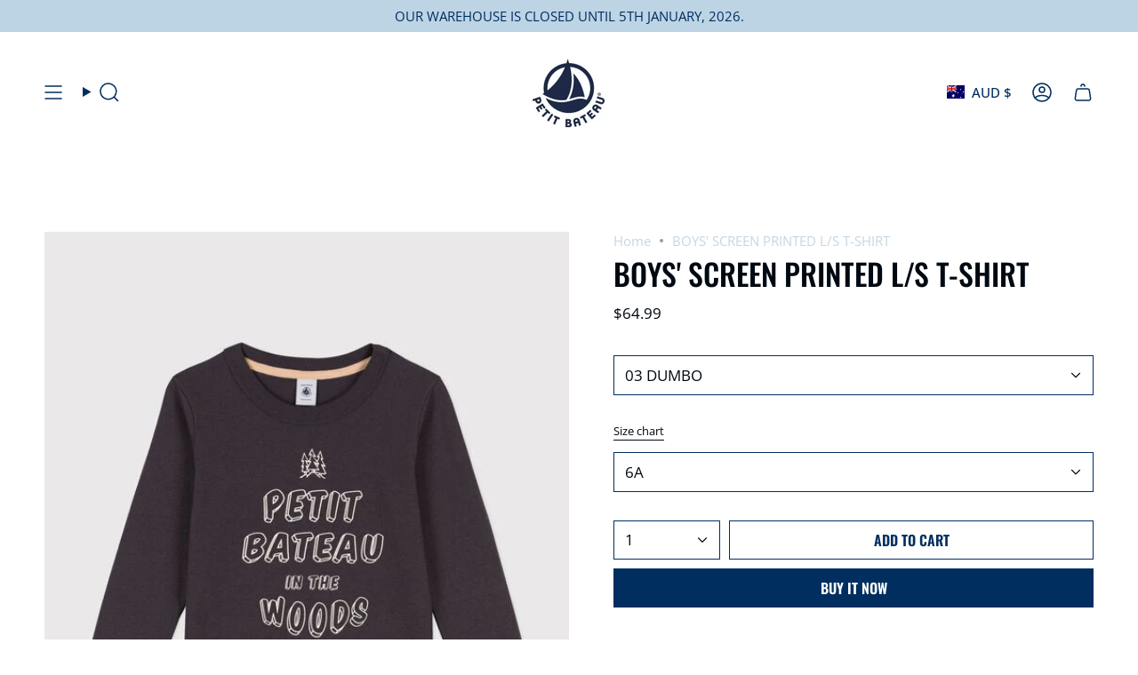

--- FILE ---
content_type: text/html; charset=utf-8
request_url: https://petit-bateau.com.au/products/t-shirt-l-s-13
body_size: 41548
content:
<!doctype html>
<html class="no-js no-touch supports-no-cookies" lang="en">
<head>
  <meta charset="UTF-8">
  <meta http-equiv="X-UA-Compatible" content="IE=edge">
  <meta name="viewport" content="width=device-width, initial-scale=1.0">
  <meta name="theme-color" content="#002e5e">
  <link rel="canonical" href="https://petit-bateau.com.au/products/t-shirt-l-s-13">
  <!-- ======================= Broadcast Theme V5.6.1 ========================= -->

  <link href="//petit-bateau.com.au/cdn/shop/t/19/assets/theme.css?v=137228288011118631811764214686" as="style" rel="preload">
  <link href="//petit-bateau.com.au/cdn/shop/t/19/assets/vendor.js?v=152754676678534273481764214686" as="script" rel="preload">
  <link href="//petit-bateau.com.au/cdn/shop/t/19/assets/theme.js?v=122262640503032202521764214686" as="script" rel="preload">


  <!-- Title and description ================================================ -->
  
  <title>
    
    BOYS&#39; SCREEN PRINTED L/S T-SHIRT
    
    
    
      &ndash; Petit Bateau Australia
    
  </title>

  
    <meta name="description" content="Long-sleeved screen-printed cotton jersey T-shirt. An everyday basic, available in a range of colours. This boys&#39; screen print T-shirt will easily find its place in a wardrobe.">
  

  <meta property="og:site_name" content="Petit Bateau Australia">
<meta property="og:url" content="https://petit-bateau.com.au/products/t-shirt-l-s-13">
<meta property="og:title" content="BOYS&#39; SCREEN PRINTED L/S T-SHIRT">
<meta property="og:type" content="product">
<meta property="og:description" content="Long-sleeved screen-printed cotton jersey T-shirt. An everyday basic, available in a range of colours. This boys&#39; screen print T-shirt will easily find its place in a wardrobe."><meta property="og:image" content="http://petit-bateau.com.au/cdn/shop/products/A056B03F1_62708397-ec8f-4f2c-8d4d-07817c23b478.jpg?v=1688433965">
  <meta property="og:image:secure_url" content="https://petit-bateau.com.au/cdn/shop/products/A056B03F1_62708397-ec8f-4f2c-8d4d-07817c23b478.jpg?v=1688433965">
  <meta property="og:image:width" content="556">
  <meta property="og:image:height" content="649"><meta property="og:price:amount" content="64.99">
  <meta property="og:price:currency" content="AUD"><meta name="twitter:card" content="summary_large_image">
<meta name="twitter:title" content="BOYS&#39; SCREEN PRINTED L/S T-SHIRT">
<meta name="twitter:description" content="Long-sleeved screen-printed cotton jersey T-shirt. An everyday basic, available in a range of colours. This boys&#39; screen print T-shirt will easily find its place in a wardrobe.">

  <!-- CSS ================================================================== -->
  <style data-shopify>
@font-face {
  font-family: Oswald;
  font-weight: 500;
  font-style: normal;
  font-display: swap;
  src: url("//petit-bateau.com.au/cdn/fonts/oswald/oswald_n5.8ad4910bfdb43e150746ef7aa67f3553e3abe8e2.woff2") format("woff2"),
       url("//petit-bateau.com.au/cdn/fonts/oswald/oswald_n5.93ee52108163c48c91111cf33b0a57021467b66e.woff") format("woff");
}

    @font-face {
  font-family: "Open Sans";
  font-weight: 400;
  font-style: normal;
  font-display: swap;
  src: url("//petit-bateau.com.au/cdn/fonts/open_sans/opensans_n4.c32e4d4eca5273f6d4ee95ddf54b5bbb75fc9b61.woff2") format("woff2"),
       url("//petit-bateau.com.au/cdn/fonts/open_sans/opensans_n4.5f3406f8d94162b37bfa232b486ac93ee892406d.woff") format("woff");
}

    @font-face {
  font-family: Oswald;
  font-weight: 600;
  font-style: normal;
  font-display: swap;
  src: url("//petit-bateau.com.au/cdn/fonts/oswald/oswald_n6.26b6bffb711f770c328e7af9685d4798dcb4f0b3.woff2") format("woff2"),
       url("//petit-bateau.com.au/cdn/fonts/oswald/oswald_n6.2feb7f52d7eb157822c86dfd93893da013b08d5d.woff") format("woff");
}


    
      @font-face {
  font-family: Oswald;
  font-weight: 600;
  font-style: normal;
  font-display: swap;
  src: url("//petit-bateau.com.au/cdn/fonts/oswald/oswald_n6.26b6bffb711f770c328e7af9685d4798dcb4f0b3.woff2") format("woff2"),
       url("//petit-bateau.com.au/cdn/fonts/oswald/oswald_n6.2feb7f52d7eb157822c86dfd93893da013b08d5d.woff") format("woff");
}

    

    
      @font-face {
  font-family: "Open Sans";
  font-weight: 500;
  font-style: normal;
  font-display: swap;
  src: url("//petit-bateau.com.au/cdn/fonts/open_sans/opensans_n5.500dcf21ddee5bc5855ad3a20394d3bc363c217c.woff2") format("woff2"),
       url("//petit-bateau.com.au/cdn/fonts/open_sans/opensans_n5.af1a06d824dccfb4d400ba874ef19176651ec834.woff") format("woff");
}

    

    
    

    
      @font-face {
  font-family: "Open Sans";
  font-weight: 400;
  font-style: italic;
  font-display: swap;
  src: url("//petit-bateau.com.au/cdn/fonts/open_sans/opensans_i4.6f1d45f7a46916cc95c694aab32ecbf7509cbf33.woff2") format("woff2"),
       url("//petit-bateau.com.au/cdn/fonts/open_sans/opensans_i4.4efaa52d5a57aa9a57c1556cc2b7465d18839daa.woff") format("woff");
}

    

    
      @font-face {
  font-family: "Open Sans";
  font-weight: 500;
  font-style: italic;
  font-display: swap;
  src: url("//petit-bateau.com.au/cdn/fonts/open_sans/opensans_i5.3ead07c98afbb2e3ec3fe4a47b127b51213a1971.woff2") format("woff2"),
       url("//petit-bateau.com.au/cdn/fonts/open_sans/opensans_i5.b00ab1ae87e1c84d69a00cf4ca69626559fa5f8c.woff") format("woff");
}

    
  </style>

  
<style data-shopify>

:root {--scrollbar-width: 0px;





--COLOR-VIDEO-BG: #f2f2f2;
--COLOR-BG-BRIGHTER: #f2f2f2;--COLOR-BG: #ffffff;--COLOR-BG-ALPHA-25: rgba(255, 255, 255, 0.25);
--COLOR-BG-TRANSPARENT: rgba(255, 255, 255, 0);
--COLOR-BG-SECONDARY: #f8f7f3;
--COLOR-BG-SECONDARY-LIGHTEN: #ffffff;
--COLOR-BG-RGB: 255, 255, 255;

--COLOR-TEXT-DARK: #000912;
--COLOR-TEXT: #002e5e;
--COLOR-TEXT-LIGHT: #4d6d8e;


/* === Opacity shades of grey ===*/
--COLOR-A5:  rgba(0, 46, 94, 0.05);
--COLOR-A10: rgba(0, 46, 94, 0.1);
--COLOR-A15: rgba(0, 46, 94, 0.15);
--COLOR-A20: rgba(0, 46, 94, 0.2);
--COLOR-A25: rgba(0, 46, 94, 0.25);
--COLOR-A30: rgba(0, 46, 94, 0.3);
--COLOR-A35: rgba(0, 46, 94, 0.35);
--COLOR-A40: rgba(0, 46, 94, 0.4);
--COLOR-A45: rgba(0, 46, 94, 0.45);
--COLOR-A50: rgba(0, 46, 94, 0.5);
--COLOR-A55: rgba(0, 46, 94, 0.55);
--COLOR-A60: rgba(0, 46, 94, 0.6);
--COLOR-A65: rgba(0, 46, 94, 0.65);
--COLOR-A70: rgba(0, 46, 94, 0.7);
--COLOR-A75: rgba(0, 46, 94, 0.75);
--COLOR-A80: rgba(0, 46, 94, 0.8);
--COLOR-A85: rgba(0, 46, 94, 0.85);
--COLOR-A90: rgba(0, 46, 94, 0.9);
--COLOR-A95: rgba(0, 46, 94, 0.95);

--COLOR-BORDER: rgb(228, 233, 225);
--COLOR-BORDER-LIGHT: #eff2ed;
--COLOR-BORDER-HAIRLINE: #f7f7f7;
--COLOR-BORDER-DARK: #afbea6;/* === Bright color ===*/
--COLOR-PRIMARY: #002e5e;
--COLOR-PRIMARY-HOVER: #000912;
--COLOR-PRIMARY-FADE: rgba(0, 46, 94, 0.05);
--COLOR-PRIMARY-FADE-HOVER: rgba(0, 46, 94, 0.1);
--COLOR-PRIMARY-LIGHT: #0079f7;--COLOR-PRIMARY-OPPOSITE: #ffffff;



/* === link Color ===*/
--COLOR-LINK: #c6d6e2;
--COLOR-LINK-HOVER: rgba(198, 214, 226, 0.7);
--COLOR-LINK-FADE: rgba(198, 214, 226, 0.05);
--COLOR-LINK-FADE-HOVER: rgba(198, 214, 226, 0.1);--COLOR-LINK-OPPOSITE: #000000;


/* === Product grid sale tags ===*/
--COLOR-SALE-BG: #df1212;
--COLOR-SALE-TEXT: #f5f2e2;

/* === Product grid badges ===*/
--COLOR-BADGE-BG: #f5f2e2;
--COLOR-BADGE-TEXT: #1e6c53;

/* === Product sale color ===*/
--COLOR-SALE: #df1212;

/* === Gray background on Product grid items ===*/--filter-bg: 1.0;/* === Helper colors for form error states ===*/
--COLOR-ERROR: #721C24;
--COLOR-ERROR-BG: #F8D7DA;
--COLOR-ERROR-BORDER: #F5C6CB;



  --RADIUS: 0px;
  --RADIUS-SELECT: 0px;

--COLOR-HEADER-BG: #ffffff;--COLOR-HEADER-BG-TRANSPARENT: rgba(255, 255, 255, 0);
--COLOR-HEADER-LINK: #002e5e;
--COLOR-HEADER-LINK-HOVER: rgba(0, 46, 94, 0.7);

--COLOR-MENU-BG: #ffffff;
--COLOR-MENU-LINK: #002e5e;
--COLOR-MENU-LINK-HOVER: rgba(0, 46, 94, 0.7);
--COLOR-SUBMENU-BG: #ffffff;
--COLOR-SUBMENU-LINK: #002e5e;
--COLOR-SUBMENU-LINK-HOVER: rgba(0, 46, 94, 0.7);
--COLOR-SUBMENU-TEXT-LIGHT: #4d6d8e;
--COLOR-MENU-TRANSPARENT: #ffffff;
--COLOR-MENU-TRANSPARENT-HOVER: rgba(255, 255, 255, 0.7);--COLOR-FOOTER-BG: #002e5e;
--COLOR-FOOTER-BG-HAIRLINE: #00356d;
--COLOR-FOOTER-TEXT: #fafafa;
--COLOR-FOOTER-TEXT-A35: rgba(250, 250, 250, 0.35);
--COLOR-FOOTER-TEXT-A75: rgba(250, 250, 250, 0.75);
--COLOR-FOOTER-LINK: #fafafa;
--COLOR-FOOTER-LINK-HOVER: rgba(250, 250, 250, 0.7);
--COLOR-FOOTER-BORDER: #fafafa;

--TRANSPARENT: rgba(255, 255, 255, 0);

/* === Default overlay opacity ===*/
--overlay-opacity: 0;
--underlay-opacity: 1;
--underlay-bg: rgba(0,0,0,0.4);

/* === Custom Cursor ===*/
--ICON-ZOOM-IN: url( "//petit-bateau.com.au/cdn/shop/t/19/assets/icon-zoom-in.svg?v=182473373117644429561764214686" );
--ICON-ZOOM-OUT: url( "//petit-bateau.com.au/cdn/shop/t/19/assets/icon-zoom-out.svg?v=101497157853986683871764214686" );

/* === Custom Icons ===*/


  
  --ICON-ADD-BAG: url( "//petit-bateau.com.au/cdn/shop/t/19/assets/icon-add-bag-medium.svg?v=139170916092727621901764214686" );
  --ICON-ADD-CART: url( "//petit-bateau.com.au/cdn/shop/t/19/assets/icon-add-cart-medium.svg?v=57635405022452982901764214686" );
  --ICON-ARROW-LEFT: url( "//petit-bateau.com.au/cdn/shop/t/19/assets/icon-arrow-left-medium.svg?v=98614866157451683461764214686" );
  --ICON-ARROW-RIGHT: url( "//petit-bateau.com.au/cdn/shop/t/19/assets/icon-arrow-right-medium.svg?v=127385474140982877711764214686" );
  --ICON-SELECT: url("//petit-bateau.com.au/cdn/shop/t/19/assets/icon-select-medium.svg?3615");


--PRODUCT-GRID-ASPECT-RATIO: 130.0%;

/* === Typography ===*/
--FONT-WEIGHT-BODY: 400;
--FONT-WEIGHT-BODY-BOLD: 500;

--FONT-STACK-BODY: "Open Sans", sans-serif;
--FONT-STYLE-BODY: normal;
--FONT-STYLE-BODY-ITALIC: ;
--FONT-ADJUST-BODY: 1.05;

--LETTER-SPACING-BODY: 0.0em;

--FONT-WEIGHT-HEADING: 500;
--FONT-WEIGHT-HEADING-BOLD: 600;

--FONT-UPPERCASE-HEADING: uppercase;
--LETTER-SPACING-HEADING: 0.0em;

--FONT-STACK-HEADING: Oswald, sans-serif;
--FONT-STYLE-HEADING: normal;
--FONT-STYLE-HEADING-ITALIC: ;
--FONT-ADJUST-HEADING: 1.25;

--FONT-WEIGHT-SUBHEADING: 400;
--FONT-WEIGHT-SUBHEADING-BOLD: 500;

--FONT-STACK-SUBHEADING: "Open Sans", sans-serif;
--FONT-STYLE-SUBHEADING: normal;
--FONT-STYLE-SUBHEADING-ITALIC: ;
--FONT-ADJUST-SUBHEADING: 1.0;

--FONT-UPPERCASE-SUBHEADING: uppercase;
--LETTER-SPACING-SUBHEADING: 0.1em;

--FONT-STACK-NAV: "Open Sans", sans-serif;
--FONT-STYLE-NAV: normal;
--FONT-STYLE-NAV-ITALIC: ;
--FONT-ADJUST-NAV: 1.05;

--FONT-WEIGHT-NAV: 400;
--FONT-WEIGHT-NAV-BOLD: 500;

--LETTER-SPACING-NAV: 0.0em;

--FONT-SIZE-BASE: 1.05rem;
--FONT-SIZE-BASE-PERCENT: 1.05;

/* === Parallax ===*/
--PARALLAX-STRENGTH-MIN: 120.0%;
--PARALLAX-STRENGTH-MAX: 130.0%;--COLUMNS: 4;
--COLUMNS-MEDIUM: 3;
--COLUMNS-SMALL: 2;
--COLUMNS-MOBILE: 1;--LAYOUT-OUTER: 50px;
  --LAYOUT-GUTTER: 32px;
  --LAYOUT-OUTER-MEDIUM: 30px;
  --LAYOUT-GUTTER-MEDIUM: 22px;
  --LAYOUT-OUTER-SMALL: 16px;
  --LAYOUT-GUTTER-SMALL: 16px;--base-animation-delay: 0ms;
--line-height-normal: 1.375; /* Equals to line-height: normal; */--SIDEBAR-WIDTH: 288px;
  --SIDEBAR-WIDTH-MEDIUM: 258px;--DRAWER-WIDTH: 380px;--ICON-STROKE-WIDTH: 1.5px;

--COLOR-TEXT-DARK: #000000;
--COLOR-TEXT:#000912;
--COLOR-TEXT-LIGHT: #002e5e;



/* === Button General ===*/
--BTN-FONT-STACK: Oswald, sans-serif;
--BTN-FONT-WEIGHT: 600;
--BTN-FONT-STYLE: normal;
--BTN-FONT-SIZE: 16px;

--BTN-LETTER-SPACING: 0.0em;
--BTN-UPPERCASE: uppercase;
--BTN-TEXT-ARROW-OFFSET: -1px;

/* === Button Primary ===*/
--BTN-PRIMARY-BORDER-COLOR: #002e5e;
--BTN-PRIMARY-BG-COLOR: #002e5e;
--BTN-PRIMARY-TEXT-COLOR: #fff;


  --BTN-PRIMARY-BG-COLOR-BRIGHTER: #004791;


/* === Button Secondary ===*/
--BTN-SECONDARY-BORDER-COLOR: #bdd4e5;
--BTN-SECONDARY-BG-COLOR: #bdd4e5;
--BTN-SECONDARY-TEXT-COLOR: #002e5e;


  --BTN-SECONDARY-BG-COLOR-BRIGHTER: #abc8de;


/* === Button White ===*/
--TEXT-BTN-BORDER-WHITE: #fff;
--TEXT-BTN-BG-WHITE: #fff;
--TEXT-BTN-WHITE: #000;
--TEXT-BTN-BG-WHITE-BRIGHTER: #f2f2f2;

/* === Button Black ===*/
--TEXT-BTN-BG-BLACK: #000;
--TEXT-BTN-BORDER-BLACK: #000;
--TEXT-BTN-BLACK: #fff;
--TEXT-BTN-BG-BLACK-BRIGHTER: #1a1a1a;

/* === Default Cart Gradient ===*/

--FREE-SHIPPING-GRADIENT: linear-gradient(to right, var(--COLOR-PRIMARY-LIGHT) 0%, var(--COLOR-PRIMARY) 100%);

/* === Swatch Size ===*/
--swatch-size-filters: calc(1.15rem * var(--FONT-ADJUST-BODY));
--swatch-size-product: calc(2.2rem * var(--FONT-ADJUST-BODY));
}

/* === Backdrop ===*/
::backdrop {
  --underlay-opacity: 1;
  --underlay-bg: rgba(0,0,0,0.4);
}
</style>


  <link href="//petit-bateau.com.au/cdn/shop/t/19/assets/theme.css?v=137228288011118631811764214686" rel="stylesheet" type="text/css" media="all" />
<link href="//petit-bateau.com.au/cdn/shop/t/19/assets/swatches.css?v=157844926215047500451764214686" as="style" rel="preload">
    <link href="//petit-bateau.com.au/cdn/shop/t/19/assets/swatches.css?v=157844926215047500451764214686" rel="stylesheet" type="text/css" media="all" />
<style data-shopify>.swatches {
    --black: #000000;--white: #fafafa;--blank: url(//petit-bateau.com.au/cdn/shop/files/blank_small.png?3615);
  }</style>
<script>
    if (window.navigator.userAgent.indexOf('MSIE ') > 0 || window.navigator.userAgent.indexOf('Trident/') > 0) {
      document.documentElement.className = document.documentElement.className + ' ie';

      var scripts = document.getElementsByTagName('script')[0];
      var polyfill = document.createElement("script");
      polyfill.defer = true;
      polyfill.src = "//petit-bateau.com.au/cdn/shop/t/19/assets/ie11.js?v=144489047535103983231764214686";

      scripts.parentNode.insertBefore(polyfill, scripts);
    } else {
      document.documentElement.className = document.documentElement.className.replace('no-js', 'js');
    }

    document.documentElement.style.setProperty('--scrollbar-width', `${getScrollbarWidth()}px`);

    function getScrollbarWidth() {
      // Creating invisible container
      const outer = document.createElement('div');
      outer.style.visibility = 'hidden';
      outer.style.overflow = 'scroll'; // forcing scrollbar to appear
      outer.style.msOverflowStyle = 'scrollbar'; // needed for WinJS apps
      document.documentElement.appendChild(outer);

      // Creating inner element and placing it in the container
      const inner = document.createElement('div');
      outer.appendChild(inner);

      // Calculating difference between container's full width and the child width
      const scrollbarWidth = outer.offsetWidth - inner.offsetWidth;

      // Removing temporary elements from the DOM
      outer.parentNode.removeChild(outer);

      return scrollbarWidth;
    }

    let root = '/';
    if (root[root.length - 1] !== '/') {
      root = root + '/';
    }

    window.theme = {
      routes: {
        root: root,
        cart_url: '/cart',
        cart_add_url: '/cart/add',
        cart_change_url: '/cart/change',
        product_recommendations_url: '/recommendations/products',
        predictive_search_url: '/search/suggest',
        addresses_url: '/account/addresses'
      },
      assets: {
        photoswipe: '//petit-bateau.com.au/cdn/shop/t/19/assets/photoswipe.js?v=162613001030112971491764214686',
        smoothscroll: '//petit-bateau.com.au/cdn/shop/t/19/assets/smoothscroll.js?v=37906625415260927261764214686',
      },
      strings: {
        addToCart: "Add to cart",
        cartAcceptanceError: "You must accept our terms and conditions.",
        soldOut: "Sold Out",
        from: "From",
        preOrder: "Pre-order",
        sale: "Sale",
        subscription: "Subscription",
        unavailable: "Unavailable",
        unitPrice: "Unit price",
        unitPriceSeparator: "per",
        shippingCalcSubmitButton: "Calculate shipping",
        shippingCalcSubmitButtonDisabled: "Calculating...",
        selectValue: "Select value",
        selectColor: "Select color",
        oneColor: "color",
        otherColor: "colors",
        upsellAddToCart: "Add",
        free: "Free",
        swatchesColor: "Color, Colour",
        sku: "SKU",
      },
      settings: {
        cartType: "drawer",
        customerLoggedIn: null ? true : false,
        enableQuickAdd: true,
        enableAnimations: true,
        variantOnSale: true,
        collectionSwatchStyle: "text-slider",
      },
      sliderArrows: {
        prev: '<button type="button" class="slider__button slider__button--prev" data-button-arrow data-button-prev>' + "Previous" + '</button>',
        next: '<button type="button" class="slider__button slider__button--next" data-button-arrow data-button-next>' + "Next" + '</button>',
      },
      moneyFormat: false ? "${{amount}} AUD" : "${{amount}}",
      moneyWithoutCurrencyFormat: "${{amount}}",
      moneyWithCurrencyFormat: "${{amount}} AUD",
      subtotal: 0,
      info: {
        name: 'broadcast'
      },
      version: '5.6.1'
    };

    let windowInnerHeight = window.innerHeight;
    document.documentElement.style.setProperty('--full-height', `${windowInnerHeight}px`);
    document.documentElement.style.setProperty('--three-quarters', `${windowInnerHeight * 0.75}px`);
    document.documentElement.style.setProperty('--two-thirds', `${windowInnerHeight * 0.66}px`);
    document.documentElement.style.setProperty('--one-half', `${windowInnerHeight * 0.5}px`);
    document.documentElement.style.setProperty('--one-third', `${windowInnerHeight * 0.33}px`);
    document.documentElement.style.setProperty('--one-fifth', `${windowInnerHeight * 0.2}px`);
  </script>

  

  <!-- Theme Javascript ============================================================== -->
  <script src="//petit-bateau.com.au/cdn/shop/t/19/assets/vendor.js?v=152754676678534273481764214686" defer="defer"></script>
  <script src="//petit-bateau.com.au/cdn/shop/t/19/assets/theme.js?v=122262640503032202521764214686" defer="defer"></script><!-- Shopify app scripts =========================================================== -->

  <script>window.performance && window.performance.mark && window.performance.mark('shopify.content_for_header.start');</script><meta name="facebook-domain-verification" content="yme80kl28y0vplyvguy6o6rzy4spb3">
<meta name="google-site-verification" content="_JyIhtlH1GiNyT9mG-u0wHL9xPkR9leP9ArwjdutbHA">
<meta id="shopify-digital-wallet" name="shopify-digital-wallet" content="/38068650115/digital_wallets/dialog">
<meta name="shopify-checkout-api-token" content="1da5c518d4c82f6955cb19f282512ae8">
<meta id="in-context-paypal-metadata" data-shop-id="38068650115" data-venmo-supported="false" data-environment="production" data-locale="en_US" data-paypal-v4="true" data-currency="AUD">
<link rel="alternate" type="application/json+oembed" href="https://petit-bateau.com.au/products/t-shirt-l-s-13.oembed">
<script async="async" src="/checkouts/internal/preloads.js?locale=en-AU"></script>
<link rel="preconnect" href="https://shop.app" crossorigin="anonymous">
<script async="async" src="https://shop.app/checkouts/internal/preloads.js?locale=en-AU&shop_id=38068650115" crossorigin="anonymous"></script>
<script id="apple-pay-shop-capabilities" type="application/json">{"shopId":38068650115,"countryCode":"AU","currencyCode":"AUD","merchantCapabilities":["supports3DS"],"merchantId":"gid:\/\/shopify\/Shop\/38068650115","merchantName":"Petit Bateau Australia","requiredBillingContactFields":["postalAddress","email","phone"],"requiredShippingContactFields":["postalAddress","email","phone"],"shippingType":"shipping","supportedNetworks":["visa","masterCard","amex","jcb"],"total":{"type":"pending","label":"Petit Bateau Australia","amount":"1.00"},"shopifyPaymentsEnabled":true,"supportsSubscriptions":true}</script>
<script id="shopify-features" type="application/json">{"accessToken":"1da5c518d4c82f6955cb19f282512ae8","betas":["rich-media-storefront-analytics"],"domain":"petit-bateau.com.au","predictiveSearch":true,"shopId":38068650115,"locale":"en"}</script>
<script>var Shopify = Shopify || {};
Shopify.shop = "petitbateau-au.myshopify.com";
Shopify.locale = "en";
Shopify.currency = {"active":"AUD","rate":"1.0"};
Shopify.country = "AU";
Shopify.theme = {"name":"Copy of SUMMER 24","id":153516802179,"schema_name":"Broadcast","schema_version":"5.6.1","theme_store_id":868,"role":"main"};
Shopify.theme.handle = "null";
Shopify.theme.style = {"id":null,"handle":null};
Shopify.cdnHost = "petit-bateau.com.au/cdn";
Shopify.routes = Shopify.routes || {};
Shopify.routes.root = "/";</script>
<script type="module">!function(o){(o.Shopify=o.Shopify||{}).modules=!0}(window);</script>
<script>!function(o){function n(){var o=[];function n(){o.push(Array.prototype.slice.apply(arguments))}return n.q=o,n}var t=o.Shopify=o.Shopify||{};t.loadFeatures=n(),t.autoloadFeatures=n()}(window);</script>
<script>
  window.ShopifyPay = window.ShopifyPay || {};
  window.ShopifyPay.apiHost = "shop.app\/pay";
  window.ShopifyPay.redirectState = null;
</script>
<script id="shop-js-analytics" type="application/json">{"pageType":"product"}</script>
<script defer="defer" async type="module" src="//petit-bateau.com.au/cdn/shopifycloud/shop-js/modules/v2/client.init-shop-cart-sync_BApSsMSl.en.esm.js"></script>
<script defer="defer" async type="module" src="//petit-bateau.com.au/cdn/shopifycloud/shop-js/modules/v2/chunk.common_CBoos6YZ.esm.js"></script>
<script type="module">
  await import("//petit-bateau.com.au/cdn/shopifycloud/shop-js/modules/v2/client.init-shop-cart-sync_BApSsMSl.en.esm.js");
await import("//petit-bateau.com.au/cdn/shopifycloud/shop-js/modules/v2/chunk.common_CBoos6YZ.esm.js");

  window.Shopify.SignInWithShop?.initShopCartSync?.({"fedCMEnabled":true,"windoidEnabled":true});

</script>
<script>
  window.Shopify = window.Shopify || {};
  if (!window.Shopify.featureAssets) window.Shopify.featureAssets = {};
  window.Shopify.featureAssets['shop-js'] = {"shop-cart-sync":["modules/v2/client.shop-cart-sync_DJczDl9f.en.esm.js","modules/v2/chunk.common_CBoos6YZ.esm.js"],"init-fed-cm":["modules/v2/client.init-fed-cm_BzwGC0Wi.en.esm.js","modules/v2/chunk.common_CBoos6YZ.esm.js"],"init-windoid":["modules/v2/client.init-windoid_BS26ThXS.en.esm.js","modules/v2/chunk.common_CBoos6YZ.esm.js"],"shop-cash-offers":["modules/v2/client.shop-cash-offers_DthCPNIO.en.esm.js","modules/v2/chunk.common_CBoos6YZ.esm.js","modules/v2/chunk.modal_Bu1hFZFC.esm.js"],"shop-button":["modules/v2/client.shop-button_D_JX508o.en.esm.js","modules/v2/chunk.common_CBoos6YZ.esm.js"],"init-shop-email-lookup-coordinator":["modules/v2/client.init-shop-email-lookup-coordinator_DFwWcvrS.en.esm.js","modules/v2/chunk.common_CBoos6YZ.esm.js"],"shop-toast-manager":["modules/v2/client.shop-toast-manager_tEhgP2F9.en.esm.js","modules/v2/chunk.common_CBoos6YZ.esm.js"],"shop-login-button":["modules/v2/client.shop-login-button_DwLgFT0K.en.esm.js","modules/v2/chunk.common_CBoos6YZ.esm.js","modules/v2/chunk.modal_Bu1hFZFC.esm.js"],"avatar":["modules/v2/client.avatar_BTnouDA3.en.esm.js"],"init-shop-cart-sync":["modules/v2/client.init-shop-cart-sync_BApSsMSl.en.esm.js","modules/v2/chunk.common_CBoos6YZ.esm.js"],"pay-button":["modules/v2/client.pay-button_BuNmcIr_.en.esm.js","modules/v2/chunk.common_CBoos6YZ.esm.js"],"init-shop-for-new-customer-accounts":["modules/v2/client.init-shop-for-new-customer-accounts_DrjXSI53.en.esm.js","modules/v2/client.shop-login-button_DwLgFT0K.en.esm.js","modules/v2/chunk.common_CBoos6YZ.esm.js","modules/v2/chunk.modal_Bu1hFZFC.esm.js"],"init-customer-accounts-sign-up":["modules/v2/client.init-customer-accounts-sign-up_TlVCiykN.en.esm.js","modules/v2/client.shop-login-button_DwLgFT0K.en.esm.js","modules/v2/chunk.common_CBoos6YZ.esm.js","modules/v2/chunk.modal_Bu1hFZFC.esm.js"],"shop-follow-button":["modules/v2/client.shop-follow-button_C5D3XtBb.en.esm.js","modules/v2/chunk.common_CBoos6YZ.esm.js","modules/v2/chunk.modal_Bu1hFZFC.esm.js"],"checkout-modal":["modules/v2/client.checkout-modal_8TC_1FUY.en.esm.js","modules/v2/chunk.common_CBoos6YZ.esm.js","modules/v2/chunk.modal_Bu1hFZFC.esm.js"],"init-customer-accounts":["modules/v2/client.init-customer-accounts_C0Oh2ljF.en.esm.js","modules/v2/client.shop-login-button_DwLgFT0K.en.esm.js","modules/v2/chunk.common_CBoos6YZ.esm.js","modules/v2/chunk.modal_Bu1hFZFC.esm.js"],"lead-capture":["modules/v2/client.lead-capture_Cq0gfm7I.en.esm.js","modules/v2/chunk.common_CBoos6YZ.esm.js","modules/v2/chunk.modal_Bu1hFZFC.esm.js"],"shop-login":["modules/v2/client.shop-login_BmtnoEUo.en.esm.js","modules/v2/chunk.common_CBoos6YZ.esm.js","modules/v2/chunk.modal_Bu1hFZFC.esm.js"],"payment-terms":["modules/v2/client.payment-terms_BHOWV7U_.en.esm.js","modules/v2/chunk.common_CBoos6YZ.esm.js","modules/v2/chunk.modal_Bu1hFZFC.esm.js"]};
</script>
<script>(function() {
  var isLoaded = false;
  function asyncLoad() {
    if (isLoaded) return;
    isLoaded = true;
    var urls = ["https:\/\/chimpstatic.com\/mcjs-connected\/js\/users\/43e450c1e78b1b0f0566fd960\/5e8475afdd2395e8f7539d73f.js?shop=petitbateau-au.myshopify.com"];
    for (var i = 0; i < urls.length; i++) {
      var s = document.createElement('script');
      s.type = 'text/javascript';
      s.async = true;
      s.src = urls[i];
      var x = document.getElementsByTagName('script')[0];
      x.parentNode.insertBefore(s, x);
    }
  };
  if(window.attachEvent) {
    window.attachEvent('onload', asyncLoad);
  } else {
    window.addEventListener('load', asyncLoad, false);
  }
})();</script>
<script id="__st">var __st={"a":38068650115,"offset":39600,"reqid":"ee353a10-06f5-4a5f-b380-195a3a3af888-1768891102","pageurl":"petit-bateau.com.au\/products\/t-shirt-l-s-13","u":"71efddfe4de9","p":"product","rtyp":"product","rid":7905853964419};</script>
<script>window.ShopifyPaypalV4VisibilityTracking = true;</script>
<script id="captcha-bootstrap">!function(){'use strict';const t='contact',e='account',n='new_comment',o=[[t,t],['blogs',n],['comments',n],[t,'customer']],c=[[e,'customer_login'],[e,'guest_login'],[e,'recover_customer_password'],[e,'create_customer']],r=t=>t.map((([t,e])=>`form[action*='/${t}']:not([data-nocaptcha='true']) input[name='form_type'][value='${e}']`)).join(','),a=t=>()=>t?[...document.querySelectorAll(t)].map((t=>t.form)):[];function s(){const t=[...o],e=r(t);return a(e)}const i='password',u='form_key',d=['recaptcha-v3-token','g-recaptcha-response','h-captcha-response',i],f=()=>{try{return window.sessionStorage}catch{return}},m='__shopify_v',_=t=>t.elements[u];function p(t,e,n=!1){try{const o=window.sessionStorage,c=JSON.parse(o.getItem(e)),{data:r}=function(t){const{data:e,action:n}=t;return t[m]||n?{data:e,action:n}:{data:t,action:n}}(c);for(const[e,n]of Object.entries(r))t.elements[e]&&(t.elements[e].value=n);n&&o.removeItem(e)}catch(o){console.error('form repopulation failed',{error:o})}}const l='form_type',E='cptcha';function T(t){t.dataset[E]=!0}const w=window,h=w.document,L='Shopify',v='ce_forms',y='captcha';let A=!1;((t,e)=>{const n=(g='f06e6c50-85a8-45c8-87d0-21a2b65856fe',I='https://cdn.shopify.com/shopifycloud/storefront-forms-hcaptcha/ce_storefront_forms_captcha_hcaptcha.v1.5.2.iife.js',D={infoText:'Protected by hCaptcha',privacyText:'Privacy',termsText:'Terms'},(t,e,n)=>{const o=w[L][v],c=o.bindForm;if(c)return c(t,g,e,D).then(n);var r;o.q.push([[t,g,e,D],n]),r=I,A||(h.body.append(Object.assign(h.createElement('script'),{id:'captcha-provider',async:!0,src:r})),A=!0)});var g,I,D;w[L]=w[L]||{},w[L][v]=w[L][v]||{},w[L][v].q=[],w[L][y]=w[L][y]||{},w[L][y].protect=function(t,e){n(t,void 0,e),T(t)},Object.freeze(w[L][y]),function(t,e,n,w,h,L){const[v,y,A,g]=function(t,e,n){const i=e?o:[],u=t?c:[],d=[...i,...u],f=r(d),m=r(i),_=r(d.filter((([t,e])=>n.includes(e))));return[a(f),a(m),a(_),s()]}(w,h,L),I=t=>{const e=t.target;return e instanceof HTMLFormElement?e:e&&e.form},D=t=>v().includes(t);t.addEventListener('submit',(t=>{const e=I(t);if(!e)return;const n=D(e)&&!e.dataset.hcaptchaBound&&!e.dataset.recaptchaBound,o=_(e),c=g().includes(e)&&(!o||!o.value);(n||c)&&t.preventDefault(),c&&!n&&(function(t){try{if(!f())return;!function(t){const e=f();if(!e)return;const n=_(t);if(!n)return;const o=n.value;o&&e.removeItem(o)}(t);const e=Array.from(Array(32),(()=>Math.random().toString(36)[2])).join('');!function(t,e){_(t)||t.append(Object.assign(document.createElement('input'),{type:'hidden',name:u})),t.elements[u].value=e}(t,e),function(t,e){const n=f();if(!n)return;const o=[...t.querySelectorAll(`input[type='${i}']`)].map((({name:t})=>t)),c=[...d,...o],r={};for(const[a,s]of new FormData(t).entries())c.includes(a)||(r[a]=s);n.setItem(e,JSON.stringify({[m]:1,action:t.action,data:r}))}(t,e)}catch(e){console.error('failed to persist form',e)}}(e),e.submit())}));const S=(t,e)=>{t&&!t.dataset[E]&&(n(t,e.some((e=>e===t))),T(t))};for(const o of['focusin','change'])t.addEventListener(o,(t=>{const e=I(t);D(e)&&S(e,y())}));const B=e.get('form_key'),M=e.get(l),P=B&&M;t.addEventListener('DOMContentLoaded',(()=>{const t=y();if(P)for(const e of t)e.elements[l].value===M&&p(e,B);[...new Set([...A(),...v().filter((t=>'true'===t.dataset.shopifyCaptcha))])].forEach((e=>S(e,t)))}))}(h,new URLSearchParams(w.location.search),n,t,e,['guest_login'])})(!0,!0)}();</script>
<script integrity="sha256-4kQ18oKyAcykRKYeNunJcIwy7WH5gtpwJnB7kiuLZ1E=" data-source-attribution="shopify.loadfeatures" defer="defer" src="//petit-bateau.com.au/cdn/shopifycloud/storefront/assets/storefront/load_feature-a0a9edcb.js" crossorigin="anonymous"></script>
<script crossorigin="anonymous" defer="defer" src="//petit-bateau.com.au/cdn/shopifycloud/storefront/assets/shopify_pay/storefront-65b4c6d7.js?v=20250812"></script>
<script data-source-attribution="shopify.dynamic_checkout.dynamic.init">var Shopify=Shopify||{};Shopify.PaymentButton=Shopify.PaymentButton||{isStorefrontPortableWallets:!0,init:function(){window.Shopify.PaymentButton.init=function(){};var t=document.createElement("script");t.src="https://petit-bateau.com.au/cdn/shopifycloud/portable-wallets/latest/portable-wallets.en.js",t.type="module",document.head.appendChild(t)}};
</script>
<script data-source-attribution="shopify.dynamic_checkout.buyer_consent">
  function portableWalletsHideBuyerConsent(e){var t=document.getElementById("shopify-buyer-consent"),n=document.getElementById("shopify-subscription-policy-button");t&&n&&(t.classList.add("hidden"),t.setAttribute("aria-hidden","true"),n.removeEventListener("click",e))}function portableWalletsShowBuyerConsent(e){var t=document.getElementById("shopify-buyer-consent"),n=document.getElementById("shopify-subscription-policy-button");t&&n&&(t.classList.remove("hidden"),t.removeAttribute("aria-hidden"),n.addEventListener("click",e))}window.Shopify?.PaymentButton&&(window.Shopify.PaymentButton.hideBuyerConsent=portableWalletsHideBuyerConsent,window.Shopify.PaymentButton.showBuyerConsent=portableWalletsShowBuyerConsent);
</script>
<script>
  function portableWalletsCleanup(e){e&&e.src&&console.error("Failed to load portable wallets script "+e.src);var t=document.querySelectorAll("shopify-accelerated-checkout .shopify-payment-button__skeleton, shopify-accelerated-checkout-cart .wallet-cart-button__skeleton"),e=document.getElementById("shopify-buyer-consent");for(let e=0;e<t.length;e++)t[e].remove();e&&e.remove()}function portableWalletsNotLoadedAsModule(e){e instanceof ErrorEvent&&"string"==typeof e.message&&e.message.includes("import.meta")&&"string"==typeof e.filename&&e.filename.includes("portable-wallets")&&(window.removeEventListener("error",portableWalletsNotLoadedAsModule),window.Shopify.PaymentButton.failedToLoad=e,"loading"===document.readyState?document.addEventListener("DOMContentLoaded",window.Shopify.PaymentButton.init):window.Shopify.PaymentButton.init())}window.addEventListener("error",portableWalletsNotLoadedAsModule);
</script>

<script type="module" src="https://petit-bateau.com.au/cdn/shopifycloud/portable-wallets/latest/portable-wallets.en.js" onError="portableWalletsCleanup(this)" crossorigin="anonymous"></script>
<script nomodule>
  document.addEventListener("DOMContentLoaded", portableWalletsCleanup);
</script>

<link id="shopify-accelerated-checkout-styles" rel="stylesheet" media="screen" href="https://petit-bateau.com.au/cdn/shopifycloud/portable-wallets/latest/accelerated-checkout-backwards-compat.css" crossorigin="anonymous">
<style id="shopify-accelerated-checkout-cart">
        #shopify-buyer-consent {
  margin-top: 1em;
  display: inline-block;
  width: 100%;
}

#shopify-buyer-consent.hidden {
  display: none;
}

#shopify-subscription-policy-button {
  background: none;
  border: none;
  padding: 0;
  text-decoration: underline;
  font-size: inherit;
  cursor: pointer;
}

#shopify-subscription-policy-button::before {
  box-shadow: none;
}

      </style>

<script>window.performance && window.performance.mark && window.performance.mark('shopify.content_for_header.end');</script>

<!-- BEGIN app block: shopify://apps/klaviyo-email-marketing-sms/blocks/klaviyo-onsite-embed/2632fe16-c075-4321-a88b-50b567f42507 -->















  <script>
    window.klaviyoReviewsProductDesignMode = false
  </script>







<!-- END app block --><link href="https://monorail-edge.shopifysvc.com" rel="dns-prefetch">
<script>(function(){if ("sendBeacon" in navigator && "performance" in window) {try {var session_token_from_headers = performance.getEntriesByType('navigation')[0].serverTiming.find(x => x.name == '_s').description;} catch {var session_token_from_headers = undefined;}var session_cookie_matches = document.cookie.match(/_shopify_s=([^;]*)/);var session_token_from_cookie = session_cookie_matches && session_cookie_matches.length === 2 ? session_cookie_matches[1] : "";var session_token = session_token_from_headers || session_token_from_cookie || "";function handle_abandonment_event(e) {var entries = performance.getEntries().filter(function(entry) {return /monorail-edge.shopifysvc.com/.test(entry.name);});if (!window.abandonment_tracked && entries.length === 0) {window.abandonment_tracked = true;var currentMs = Date.now();var navigation_start = performance.timing.navigationStart;var payload = {shop_id: 38068650115,url: window.location.href,navigation_start,duration: currentMs - navigation_start,session_token,page_type: "product"};window.navigator.sendBeacon("https://monorail-edge.shopifysvc.com/v1/produce", JSON.stringify({schema_id: "online_store_buyer_site_abandonment/1.1",payload: payload,metadata: {event_created_at_ms: currentMs,event_sent_at_ms: currentMs}}));}}window.addEventListener('pagehide', handle_abandonment_event);}}());</script>
<script id="web-pixels-manager-setup">(function e(e,d,r,n,o){if(void 0===o&&(o={}),!Boolean(null===(a=null===(i=window.Shopify)||void 0===i?void 0:i.analytics)||void 0===a?void 0:a.replayQueue)){var i,a;window.Shopify=window.Shopify||{};var t=window.Shopify;t.analytics=t.analytics||{};var s=t.analytics;s.replayQueue=[],s.publish=function(e,d,r){return s.replayQueue.push([e,d,r]),!0};try{self.performance.mark("wpm:start")}catch(e){}var l=function(){var e={modern:/Edge?\/(1{2}[4-9]|1[2-9]\d|[2-9]\d{2}|\d{4,})\.\d+(\.\d+|)|Firefox\/(1{2}[4-9]|1[2-9]\d|[2-9]\d{2}|\d{4,})\.\d+(\.\d+|)|Chrom(ium|e)\/(9{2}|\d{3,})\.\d+(\.\d+|)|(Maci|X1{2}).+ Version\/(15\.\d+|(1[6-9]|[2-9]\d|\d{3,})\.\d+)([,.]\d+|)( \(\w+\)|)( Mobile\/\w+|) Safari\/|Chrome.+OPR\/(9{2}|\d{3,})\.\d+\.\d+|(CPU[ +]OS|iPhone[ +]OS|CPU[ +]iPhone|CPU IPhone OS|CPU iPad OS)[ +]+(15[._]\d+|(1[6-9]|[2-9]\d|\d{3,})[._]\d+)([._]\d+|)|Android:?[ /-](13[3-9]|1[4-9]\d|[2-9]\d{2}|\d{4,})(\.\d+|)(\.\d+|)|Android.+Firefox\/(13[5-9]|1[4-9]\d|[2-9]\d{2}|\d{4,})\.\d+(\.\d+|)|Android.+Chrom(ium|e)\/(13[3-9]|1[4-9]\d|[2-9]\d{2}|\d{4,})\.\d+(\.\d+|)|SamsungBrowser\/([2-9]\d|\d{3,})\.\d+/,legacy:/Edge?\/(1[6-9]|[2-9]\d|\d{3,})\.\d+(\.\d+|)|Firefox\/(5[4-9]|[6-9]\d|\d{3,})\.\d+(\.\d+|)|Chrom(ium|e)\/(5[1-9]|[6-9]\d|\d{3,})\.\d+(\.\d+|)([\d.]+$|.*Safari\/(?![\d.]+ Edge\/[\d.]+$))|(Maci|X1{2}).+ Version\/(10\.\d+|(1[1-9]|[2-9]\d|\d{3,})\.\d+)([,.]\d+|)( \(\w+\)|)( Mobile\/\w+|) Safari\/|Chrome.+OPR\/(3[89]|[4-9]\d|\d{3,})\.\d+\.\d+|(CPU[ +]OS|iPhone[ +]OS|CPU[ +]iPhone|CPU IPhone OS|CPU iPad OS)[ +]+(10[._]\d+|(1[1-9]|[2-9]\d|\d{3,})[._]\d+)([._]\d+|)|Android:?[ /-](13[3-9]|1[4-9]\d|[2-9]\d{2}|\d{4,})(\.\d+|)(\.\d+|)|Mobile Safari.+OPR\/([89]\d|\d{3,})\.\d+\.\d+|Android.+Firefox\/(13[5-9]|1[4-9]\d|[2-9]\d{2}|\d{4,})\.\d+(\.\d+|)|Android.+Chrom(ium|e)\/(13[3-9]|1[4-9]\d|[2-9]\d{2}|\d{4,})\.\d+(\.\d+|)|Android.+(UC? ?Browser|UCWEB|U3)[ /]?(15\.([5-9]|\d{2,})|(1[6-9]|[2-9]\d|\d{3,})\.\d+)\.\d+|SamsungBrowser\/(5\.\d+|([6-9]|\d{2,})\.\d+)|Android.+MQ{2}Browser\/(14(\.(9|\d{2,})|)|(1[5-9]|[2-9]\d|\d{3,})(\.\d+|))(\.\d+|)|K[Aa][Ii]OS\/(3\.\d+|([4-9]|\d{2,})\.\d+)(\.\d+|)/},d=e.modern,r=e.legacy,n=navigator.userAgent;return n.match(d)?"modern":n.match(r)?"legacy":"unknown"}(),u="modern"===l?"modern":"legacy",c=(null!=n?n:{modern:"",legacy:""})[u],f=function(e){return[e.baseUrl,"/wpm","/b",e.hashVersion,"modern"===e.buildTarget?"m":"l",".js"].join("")}({baseUrl:d,hashVersion:r,buildTarget:u}),m=function(e){var d=e.version,r=e.bundleTarget,n=e.surface,o=e.pageUrl,i=e.monorailEndpoint;return{emit:function(e){var a=e.status,t=e.errorMsg,s=(new Date).getTime(),l=JSON.stringify({metadata:{event_sent_at_ms:s},events:[{schema_id:"web_pixels_manager_load/3.1",payload:{version:d,bundle_target:r,page_url:o,status:a,surface:n,error_msg:t},metadata:{event_created_at_ms:s}}]});if(!i)return console&&console.warn&&console.warn("[Web Pixels Manager] No Monorail endpoint provided, skipping logging."),!1;try{return self.navigator.sendBeacon.bind(self.navigator)(i,l)}catch(e){}var u=new XMLHttpRequest;try{return u.open("POST",i,!0),u.setRequestHeader("Content-Type","text/plain"),u.send(l),!0}catch(e){return console&&console.warn&&console.warn("[Web Pixels Manager] Got an unhandled error while logging to Monorail."),!1}}}}({version:r,bundleTarget:l,surface:e.surface,pageUrl:self.location.href,monorailEndpoint:e.monorailEndpoint});try{o.browserTarget=l,function(e){var d=e.src,r=e.async,n=void 0===r||r,o=e.onload,i=e.onerror,a=e.sri,t=e.scriptDataAttributes,s=void 0===t?{}:t,l=document.createElement("script"),u=document.querySelector("head"),c=document.querySelector("body");if(l.async=n,l.src=d,a&&(l.integrity=a,l.crossOrigin="anonymous"),s)for(var f in s)if(Object.prototype.hasOwnProperty.call(s,f))try{l.dataset[f]=s[f]}catch(e){}if(o&&l.addEventListener("load",o),i&&l.addEventListener("error",i),u)u.appendChild(l);else{if(!c)throw new Error("Did not find a head or body element to append the script");c.appendChild(l)}}({src:f,async:!0,onload:function(){if(!function(){var e,d;return Boolean(null===(d=null===(e=window.Shopify)||void 0===e?void 0:e.analytics)||void 0===d?void 0:d.initialized)}()){var d=window.webPixelsManager.init(e)||void 0;if(d){var r=window.Shopify.analytics;r.replayQueue.forEach((function(e){var r=e[0],n=e[1],o=e[2];d.publishCustomEvent(r,n,o)})),r.replayQueue=[],r.publish=d.publishCustomEvent,r.visitor=d.visitor,r.initialized=!0}}},onerror:function(){return m.emit({status:"failed",errorMsg:"".concat(f," has failed to load")})},sri:function(e){var d=/^sha384-[A-Za-z0-9+/=]+$/;return"string"==typeof e&&d.test(e)}(c)?c:"",scriptDataAttributes:o}),m.emit({status:"loading"})}catch(e){m.emit({status:"failed",errorMsg:(null==e?void 0:e.message)||"Unknown error"})}}})({shopId: 38068650115,storefrontBaseUrl: "https://petit-bateau.com.au",extensionsBaseUrl: "https://extensions.shopifycdn.com/cdn/shopifycloud/web-pixels-manager",monorailEndpoint: "https://monorail-edge.shopifysvc.com/unstable/produce_batch",surface: "storefront-renderer",enabledBetaFlags: ["2dca8a86"],webPixelsConfigList: [{"id":"345866371","configuration":"{\"config\":\"{\\\"pixel_id\\\":\\\"G-MJSNN627MY\\\",\\\"target_country\\\":\\\"AU\\\",\\\"gtag_events\\\":[{\\\"type\\\":\\\"begin_checkout\\\",\\\"action_label\\\":\\\"G-MJSNN627MY\\\"},{\\\"type\\\":\\\"search\\\",\\\"action_label\\\":\\\"G-MJSNN627MY\\\"},{\\\"type\\\":\\\"view_item\\\",\\\"action_label\\\":[\\\"G-MJSNN627MY\\\",\\\"MC-4RBRPNR8N0\\\"]},{\\\"type\\\":\\\"purchase\\\",\\\"action_label\\\":[\\\"G-MJSNN627MY\\\",\\\"MC-4RBRPNR8N0\\\"]},{\\\"type\\\":\\\"page_view\\\",\\\"action_label\\\":[\\\"G-MJSNN627MY\\\",\\\"MC-4RBRPNR8N0\\\"]},{\\\"type\\\":\\\"add_payment_info\\\",\\\"action_label\\\":\\\"G-MJSNN627MY\\\"},{\\\"type\\\":\\\"add_to_cart\\\",\\\"action_label\\\":\\\"G-MJSNN627MY\\\"}],\\\"enable_monitoring_mode\\\":false}\"}","eventPayloadVersion":"v1","runtimeContext":"OPEN","scriptVersion":"b2a88bafab3e21179ed38636efcd8a93","type":"APP","apiClientId":1780363,"privacyPurposes":[],"dataSharingAdjustments":{"protectedCustomerApprovalScopes":["read_customer_address","read_customer_email","read_customer_name","read_customer_personal_data","read_customer_phone"]}},{"id":"81952899","configuration":"{\"pixel_id\":\"441919793521148\",\"pixel_type\":\"facebook_pixel\",\"metaapp_system_user_token\":\"-\"}","eventPayloadVersion":"v1","runtimeContext":"OPEN","scriptVersion":"ca16bc87fe92b6042fbaa3acc2fbdaa6","type":"APP","apiClientId":2329312,"privacyPurposes":["ANALYTICS","MARKETING","SALE_OF_DATA"],"dataSharingAdjustments":{"protectedCustomerApprovalScopes":["read_customer_address","read_customer_email","read_customer_name","read_customer_personal_data","read_customer_phone"]}},{"id":"62783619","configuration":"{\"tagID\":\"2614393890817\"}","eventPayloadVersion":"v1","runtimeContext":"STRICT","scriptVersion":"18031546ee651571ed29edbe71a3550b","type":"APP","apiClientId":3009811,"privacyPurposes":["ANALYTICS","MARKETING","SALE_OF_DATA"],"dataSharingAdjustments":{"protectedCustomerApprovalScopes":["read_customer_address","read_customer_email","read_customer_name","read_customer_personal_data","read_customer_phone"]}},{"id":"shopify-app-pixel","configuration":"{}","eventPayloadVersion":"v1","runtimeContext":"STRICT","scriptVersion":"0450","apiClientId":"shopify-pixel","type":"APP","privacyPurposes":["ANALYTICS","MARKETING"]},{"id":"shopify-custom-pixel","eventPayloadVersion":"v1","runtimeContext":"LAX","scriptVersion":"0450","apiClientId":"shopify-pixel","type":"CUSTOM","privacyPurposes":["ANALYTICS","MARKETING"]}],isMerchantRequest: false,initData: {"shop":{"name":"Petit Bateau Australia","paymentSettings":{"currencyCode":"AUD"},"myshopifyDomain":"petitbateau-au.myshopify.com","countryCode":"AU","storefrontUrl":"https:\/\/petit-bateau.com.au"},"customer":null,"cart":null,"checkout":null,"productVariants":[{"price":{"amount":64.99,"currencyCode":"AUD"},"product":{"title":"BOYS' SCREEN PRINTED L\/S T-SHIRT","vendor":"PETIT BATEAU","id":"7905853964419","untranslatedTitle":"BOYS' SCREEN PRINTED L\/S T-SHIRT","url":"\/products\/t-shirt-l-s-13","type":"Unclassified"},"id":"43256411160707","image":{"src":"\/\/petit-bateau.com.au\/cdn\/shop\/products\/A056B03F1_62708397-ec8f-4f2c-8d4d-07817c23b478.jpg?v=1688433965"},"sku":"A056B03100","title":"03 DUMBO \/ 6A","untranslatedTitle":"03 DUMBO \/ 6A"},{"price":{"amount":64.99,"currencyCode":"AUD"},"product":{"title":"BOYS' SCREEN PRINTED L\/S T-SHIRT","vendor":"PETIT BATEAU","id":"7905853964419","untranslatedTitle":"BOYS' SCREEN PRINTED L\/S T-SHIRT","url":"\/products\/t-shirt-l-s-13","type":"Unclassified"},"id":"43256411193475","image":{"src":"\/\/petit-bateau.com.au\/cdn\/shop\/products\/A056B03F1_62708397-ec8f-4f2c-8d4d-07817c23b478.jpg?v=1688433965"},"sku":"A056B03110","title":"03 DUMBO \/ 8A","untranslatedTitle":"03 DUMBO \/ 8A"},{"price":{"amount":64.99,"currencyCode":"AUD"},"product":{"title":"BOYS' SCREEN PRINTED L\/S T-SHIRT","vendor":"PETIT BATEAU","id":"7905853964419","untranslatedTitle":"BOYS' SCREEN PRINTED L\/S T-SHIRT","url":"\/products\/t-shirt-l-s-13","type":"Unclassified"},"id":"43256411226243","image":{"src":"\/\/petit-bateau.com.au\/cdn\/shop\/products\/A056B03F1_62708397-ec8f-4f2c-8d4d-07817c23b478.jpg?v=1688433965"},"sku":"A056B03120","title":"03 DUMBO \/ 10A","untranslatedTitle":"03 DUMBO \/ 10A"},{"price":{"amount":64.99,"currencyCode":"AUD"},"product":{"title":"BOYS' SCREEN PRINTED L\/S T-SHIRT","vendor":"PETIT BATEAU","id":"7905853964419","untranslatedTitle":"BOYS' SCREEN PRINTED L\/S T-SHIRT","url":"\/products\/t-shirt-l-s-13","type":"Unclassified"},"id":"43256411259011","image":{"src":"\/\/petit-bateau.com.au\/cdn\/shop\/products\/A056B03F1_62708397-ec8f-4f2c-8d4d-07817c23b478.jpg?v=1688433965"},"sku":"A056B03130","title":"03 DUMBO \/ 12A","untranslatedTitle":"03 DUMBO \/ 12A"}],"purchasingCompany":null},},"https://petit-bateau.com.au/cdn","fcfee988w5aeb613cpc8e4bc33m6693e112",{"modern":"","legacy":""},{"shopId":"38068650115","storefrontBaseUrl":"https:\/\/petit-bateau.com.au","extensionBaseUrl":"https:\/\/extensions.shopifycdn.com\/cdn\/shopifycloud\/web-pixels-manager","surface":"storefront-renderer","enabledBetaFlags":"[\"2dca8a86\"]","isMerchantRequest":"false","hashVersion":"fcfee988w5aeb613cpc8e4bc33m6693e112","publish":"custom","events":"[[\"page_viewed\",{}],[\"product_viewed\",{\"productVariant\":{\"price\":{\"amount\":64.99,\"currencyCode\":\"AUD\"},\"product\":{\"title\":\"BOYS' SCREEN PRINTED L\/S T-SHIRT\",\"vendor\":\"PETIT BATEAU\",\"id\":\"7905853964419\",\"untranslatedTitle\":\"BOYS' SCREEN PRINTED L\/S T-SHIRT\",\"url\":\"\/products\/t-shirt-l-s-13\",\"type\":\"Unclassified\"},\"id\":\"43256411160707\",\"image\":{\"src\":\"\/\/petit-bateau.com.au\/cdn\/shop\/products\/A056B03F1_62708397-ec8f-4f2c-8d4d-07817c23b478.jpg?v=1688433965\"},\"sku\":\"A056B03100\",\"title\":\"03 DUMBO \/ 6A\",\"untranslatedTitle\":\"03 DUMBO \/ 6A\"}}]]"});</script><script>
  window.ShopifyAnalytics = window.ShopifyAnalytics || {};
  window.ShopifyAnalytics.meta = window.ShopifyAnalytics.meta || {};
  window.ShopifyAnalytics.meta.currency = 'AUD';
  var meta = {"product":{"id":7905853964419,"gid":"gid:\/\/shopify\/Product\/7905853964419","vendor":"PETIT BATEAU","type":"Unclassified","handle":"t-shirt-l-s-13","variants":[{"id":43256411160707,"price":6499,"name":"BOYS' SCREEN PRINTED L\/S T-SHIRT - 03 DUMBO \/ 6A","public_title":"03 DUMBO \/ 6A","sku":"A056B03100"},{"id":43256411193475,"price":6499,"name":"BOYS' SCREEN PRINTED L\/S T-SHIRT - 03 DUMBO \/ 8A","public_title":"03 DUMBO \/ 8A","sku":"A056B03110"},{"id":43256411226243,"price":6499,"name":"BOYS' SCREEN PRINTED L\/S T-SHIRT - 03 DUMBO \/ 10A","public_title":"03 DUMBO \/ 10A","sku":"A056B03120"},{"id":43256411259011,"price":6499,"name":"BOYS' SCREEN PRINTED L\/S T-SHIRT - 03 DUMBO \/ 12A","public_title":"03 DUMBO \/ 12A","sku":"A056B03130"}],"remote":false},"page":{"pageType":"product","resourceType":"product","resourceId":7905853964419,"requestId":"ee353a10-06f5-4a5f-b380-195a3a3af888-1768891102"}};
  for (var attr in meta) {
    window.ShopifyAnalytics.meta[attr] = meta[attr];
  }
</script>
<script class="analytics">
  (function () {
    var customDocumentWrite = function(content) {
      var jquery = null;

      if (window.jQuery) {
        jquery = window.jQuery;
      } else if (window.Checkout && window.Checkout.$) {
        jquery = window.Checkout.$;
      }

      if (jquery) {
        jquery('body').append(content);
      }
    };

    var hasLoggedConversion = function(token) {
      if (token) {
        return document.cookie.indexOf('loggedConversion=' + token) !== -1;
      }
      return false;
    }

    var setCookieIfConversion = function(token) {
      if (token) {
        var twoMonthsFromNow = new Date(Date.now());
        twoMonthsFromNow.setMonth(twoMonthsFromNow.getMonth() + 2);

        document.cookie = 'loggedConversion=' + token + '; expires=' + twoMonthsFromNow;
      }
    }

    var trekkie = window.ShopifyAnalytics.lib = window.trekkie = window.trekkie || [];
    if (trekkie.integrations) {
      return;
    }
    trekkie.methods = [
      'identify',
      'page',
      'ready',
      'track',
      'trackForm',
      'trackLink'
    ];
    trekkie.factory = function(method) {
      return function() {
        var args = Array.prototype.slice.call(arguments);
        args.unshift(method);
        trekkie.push(args);
        return trekkie;
      };
    };
    for (var i = 0; i < trekkie.methods.length; i++) {
      var key = trekkie.methods[i];
      trekkie[key] = trekkie.factory(key);
    }
    trekkie.load = function(config) {
      trekkie.config = config || {};
      trekkie.config.initialDocumentCookie = document.cookie;
      var first = document.getElementsByTagName('script')[0];
      var script = document.createElement('script');
      script.type = 'text/javascript';
      script.onerror = function(e) {
        var scriptFallback = document.createElement('script');
        scriptFallback.type = 'text/javascript';
        scriptFallback.onerror = function(error) {
                var Monorail = {
      produce: function produce(monorailDomain, schemaId, payload) {
        var currentMs = new Date().getTime();
        var event = {
          schema_id: schemaId,
          payload: payload,
          metadata: {
            event_created_at_ms: currentMs,
            event_sent_at_ms: currentMs
          }
        };
        return Monorail.sendRequest("https://" + monorailDomain + "/v1/produce", JSON.stringify(event));
      },
      sendRequest: function sendRequest(endpointUrl, payload) {
        // Try the sendBeacon API
        if (window && window.navigator && typeof window.navigator.sendBeacon === 'function' && typeof window.Blob === 'function' && !Monorail.isIos12()) {
          var blobData = new window.Blob([payload], {
            type: 'text/plain'
          });

          if (window.navigator.sendBeacon(endpointUrl, blobData)) {
            return true;
          } // sendBeacon was not successful

        } // XHR beacon

        var xhr = new XMLHttpRequest();

        try {
          xhr.open('POST', endpointUrl);
          xhr.setRequestHeader('Content-Type', 'text/plain');
          xhr.send(payload);
        } catch (e) {
          console.log(e);
        }

        return false;
      },
      isIos12: function isIos12() {
        return window.navigator.userAgent.lastIndexOf('iPhone; CPU iPhone OS 12_') !== -1 || window.navigator.userAgent.lastIndexOf('iPad; CPU OS 12_') !== -1;
      }
    };
    Monorail.produce('monorail-edge.shopifysvc.com',
      'trekkie_storefront_load_errors/1.1',
      {shop_id: 38068650115,
      theme_id: 153516802179,
      app_name: "storefront",
      context_url: window.location.href,
      source_url: "//petit-bateau.com.au/cdn/s/trekkie.storefront.cd680fe47e6c39ca5d5df5f0a32d569bc48c0f27.min.js"});

        };
        scriptFallback.async = true;
        scriptFallback.src = '//petit-bateau.com.au/cdn/s/trekkie.storefront.cd680fe47e6c39ca5d5df5f0a32d569bc48c0f27.min.js';
        first.parentNode.insertBefore(scriptFallback, first);
      };
      script.async = true;
      script.src = '//petit-bateau.com.au/cdn/s/trekkie.storefront.cd680fe47e6c39ca5d5df5f0a32d569bc48c0f27.min.js';
      first.parentNode.insertBefore(script, first);
    };
    trekkie.load(
      {"Trekkie":{"appName":"storefront","development":false,"defaultAttributes":{"shopId":38068650115,"isMerchantRequest":null,"themeId":153516802179,"themeCityHash":"1824584667017761413","contentLanguage":"en","currency":"AUD","eventMetadataId":"0a1ec67a-28f0-49b3-9963-b8a5ad3c2a8f"},"isServerSideCookieWritingEnabled":true,"monorailRegion":"shop_domain","enabledBetaFlags":["65f19447"]},"Session Attribution":{},"S2S":{"facebookCapiEnabled":true,"source":"trekkie-storefront-renderer","apiClientId":580111}}
    );

    var loaded = false;
    trekkie.ready(function() {
      if (loaded) return;
      loaded = true;

      window.ShopifyAnalytics.lib = window.trekkie;

      var originalDocumentWrite = document.write;
      document.write = customDocumentWrite;
      try { window.ShopifyAnalytics.merchantGoogleAnalytics.call(this); } catch(error) {};
      document.write = originalDocumentWrite;

      window.ShopifyAnalytics.lib.page(null,{"pageType":"product","resourceType":"product","resourceId":7905853964419,"requestId":"ee353a10-06f5-4a5f-b380-195a3a3af888-1768891102","shopifyEmitted":true});

      var match = window.location.pathname.match(/checkouts\/(.+)\/(thank_you|post_purchase)/)
      var token = match? match[1]: undefined;
      if (!hasLoggedConversion(token)) {
        setCookieIfConversion(token);
        window.ShopifyAnalytics.lib.track("Viewed Product",{"currency":"AUD","variantId":43256411160707,"productId":7905853964419,"productGid":"gid:\/\/shopify\/Product\/7905853964419","name":"BOYS' SCREEN PRINTED L\/S T-SHIRT - 03 DUMBO \/ 6A","price":"64.99","sku":"A056B03100","brand":"PETIT BATEAU","variant":"03 DUMBO \/ 6A","category":"Unclassified","nonInteraction":true,"remote":false},undefined,undefined,{"shopifyEmitted":true});
      window.ShopifyAnalytics.lib.track("monorail:\/\/trekkie_storefront_viewed_product\/1.1",{"currency":"AUD","variantId":43256411160707,"productId":7905853964419,"productGid":"gid:\/\/shopify\/Product\/7905853964419","name":"BOYS' SCREEN PRINTED L\/S T-SHIRT - 03 DUMBO \/ 6A","price":"64.99","sku":"A056B03100","brand":"PETIT BATEAU","variant":"03 DUMBO \/ 6A","category":"Unclassified","nonInteraction":true,"remote":false,"referer":"https:\/\/petit-bateau.com.au\/products\/t-shirt-l-s-13"});
      }
    });


        var eventsListenerScript = document.createElement('script');
        eventsListenerScript.async = true;
        eventsListenerScript.src = "//petit-bateau.com.au/cdn/shopifycloud/storefront/assets/shop_events_listener-3da45d37.js";
        document.getElementsByTagName('head')[0].appendChild(eventsListenerScript);

})();</script>
  <script>
  if (!window.ga || (window.ga && typeof window.ga !== 'function')) {
    window.ga = function ga() {
      (window.ga.q = window.ga.q || []).push(arguments);
      if (window.Shopify && window.Shopify.analytics && typeof window.Shopify.analytics.publish === 'function') {
        window.Shopify.analytics.publish("ga_stub_called", {}, {sendTo: "google_osp_migration"});
      }
      console.error("Shopify's Google Analytics stub called with:", Array.from(arguments), "\nSee https://help.shopify.com/manual/promoting-marketing/pixels/pixel-migration#google for more information.");
    };
    if (window.Shopify && window.Shopify.analytics && typeof window.Shopify.analytics.publish === 'function') {
      window.Shopify.analytics.publish("ga_stub_initialized", {}, {sendTo: "google_osp_migration"});
    }
  }
</script>
<script
  defer
  src="https://petit-bateau.com.au/cdn/shopifycloud/perf-kit/shopify-perf-kit-3.0.4.min.js"
  data-application="storefront-renderer"
  data-shop-id="38068650115"
  data-render-region="gcp-us-central1"
  data-page-type="product"
  data-theme-instance-id="153516802179"
  data-theme-name="Broadcast"
  data-theme-version="5.6.1"
  data-monorail-region="shop_domain"
  data-resource-timing-sampling-rate="10"
  data-shs="true"
  data-shs-beacon="true"
  data-shs-export-with-fetch="true"
  data-shs-logs-sample-rate="1"
  data-shs-beacon-endpoint="https://petit-bateau.com.au/api/collect"
></script>
</head>

<body id="boys-39-screen-printed-l-s-t-shirt" class="template-product grid-classic aos-initialized" data-animations="true"><a class="in-page-link visually-hidden skip-link" data-skip-content href="#MainContent">Skip to content</a>

  <div class="container" data-site-container>
    <div class="header-sections">
      <!-- BEGIN sections: group-header -->
<div id="shopify-section-sections--20345458098307__announcement" class="shopify-section shopify-section-group-group-header page-announcement"><style data-shopify>:root {
      
    --ANNOUNCEMENT-HEIGHT-DESKTOP: max(calc(var(--font-2) * var(--FONT-ADJUST-BODY) * var(--line-height-normal)), 36px);
    --ANNOUNCEMENT-HEIGHT-MOBILE: max(calc(var(--font-2) * var(--FONT-ADJUST-BODY) * var(--line-height-normal)), 36px);
    }</style><div id="Announcement--sections--20345458098307__announcement"
  class="announcement__wrapper announcement__wrapper--top"
  data-announcement-wrapper
  data-section-id="sections--20345458098307__announcement"
  data-section-type="announcement"
  style="--PT: 0px;
  --PB: 0px;

  --ticker-direction: ticker-rtl;--bg: #bdd4e5;
    --bg-transparent: rgba(189, 212, 229, 0);--text: #002e5e;
    --link: #002e5e;
    --link-hover: #002e5e;--text-size: var(--font-2);
  --text-align: center;
  --justify-content: center;"><div class="announcement__bar announcement__bar--error section-padding">
      <div class="announcement__message">
        <div class="announcement__text body-size-2">
          <div class="announcement__main">This site has limited support for your browser. We recommend switching to Edge, Chrome, Safari, or Firefox.</div>
        </div>
      </div>
    </div><announcement-bar class="announcement__bar-outer section-padding"
        style="--padding-scrolling: 10px;"><div class="announcement__bar-holder announcement__bar-holder--slider">
            <div class="announcement__slider"
              data-slider
              data-options='{"fade": true, "pageDots": false, "adaptiveHeight": false, "autoPlay": 7000, "prevNextButtons": false, "draggable": ">1"}'>
              <ticker-bar style="" class="announcement__slide announcement__bar"data-slide="939bc552-eecd-4f71-b8bb-774249586d71"
    data-slide-index="0"
    data-block-id="939bc552-eecd-4f71-b8bb-774249586d71"
    
>
          <div data-ticker-frame class="announcement__message">
            <div data-ticker-scale class="announcement__scale ticker--unloaded"><div data-ticker-text class="announcement__text">
                  <div class="body-size-2"><p>OUR WAREHOUSE IS CLOSED UNTIL 5TH JANUARY, 2026. </p>
</div>
                </div></div>
          </div>
        </ticker-bar>
            </div>
          </div></announcement-bar></div>
</div><div id="shopify-section-sections--20345458098307__header" class="shopify-section shopify-section-group-group-header page-header"><style data-shopify>:root {
    --HEADER-HEIGHT: 135px;
    --HEADER-HEIGHT-MEDIUM: 129.0px;
    --HEADER-HEIGHT-MOBILE: 138.0px;

    
--icon-add-cart: var(--ICON-ADD-BAG);}

  .theme__header {
    --PT: 15px;
    --PB: 15px;

    
  }.header__logo__link {
      --logo-padding: 100.0%;
      --logo-width-desktop: 105px;
      --logo-width-mobile: 120px;
    }.main-content > .shopify-section:first-of-type .backdrop--linear:before { display: none; }</style><div class="header__wrapper"
  data-header-wrapper
  
  
  data-header-style="logo_beside"
  data-section-id="sections--20345458098307__header"
  data-section-type="header"
  style="--highlight: #df1212;">

  <header class="theme__header" role="banner" data-header-height data-aos="fade"><div class="section-padding">
      <div class="header__mobile">
        <div class="header__mobile__left">
    <div class="header__mobile__button">
      <button class="header__mobile__hamburger"
        data-drawer-toggle="hamburger"
        aria-label="Show menu"
        aria-haspopup="true"
        aria-expanded="false"
        aria-controls="header-menu"><svg aria-hidden="true" focusable="false" role="presentation" class="icon icon-menu" viewBox="0 0 24 24"><path d="M3 5h18M3 12h18M3 19h18" stroke="#000" stroke-linecap="round" stroke-linejoin="round"/></svg></button>
    </div><div class="header__mobile__button">
        <header-search-popdown>
          <details>
            <summary class="navlink navlink--search" aria-haspopup="dialog" title="Search"><svg aria-hidden="true" focusable="false" role="presentation" class="icon icon-search" viewBox="0 0 24 24"><g stroke="currentColor"><path d="M10.85 2c2.444 0 4.657.99 6.258 2.592A8.85 8.85 0 1 1 10.85 2ZM17.122 17.122 22 22"/></g></svg><svg aria-hidden="true" focusable="false" role="presentation" class="icon icon-cancel" viewBox="0 0 24 24"><path d="M6.758 17.243 12.001 12m5.243-5.243L12 12m0 0L6.758 6.757M12.001 12l5.243 5.243" stroke="currentColor" stroke-linecap="round" stroke-linejoin="round"/></svg><span class="visually-hidden">Search</span>
            </summary><div class="search-popdown" aria-label="Search" data-popdown>
  <div class="wrapper">
    <div class="search-popdown__main"><predictive-search><form class="search-form"
          action="/search"
          method="get"
          role="search">
          <input name="options[prefix]" type="hidden" value="last">

          <button class="search-popdown__submit" type="submit" aria-label="Search"><svg aria-hidden="true" focusable="false" role="presentation" class="icon icon-search" viewBox="0 0 24 24"><g stroke="currentColor"><path d="M10.85 2c2.444 0 4.657.99 6.258 2.592A8.85 8.85 0 1 1 10.85 2ZM17.122 17.122 22 22"/></g></svg></button>

          <div class="input-holder">
            <label for="SearchInput--mobile" class="visually-hidden">Search</label>
            <input type="search"
              id="SearchInput--mobile"
              data-predictive-search-input="search-popdown-results"
              name="q"
              value=""
              placeholder="Search"
              role="combobox"
              aria-label="Search our store"
              aria-owns="predictive-search-results"
              aria-controls="predictive-search-results"
              aria-expanded="false"
              aria-haspopup="listbox"
              aria-autocomplete="list"
              autocorrect="off"
              autocomplete="off"
              autocapitalize="off"
              spellcheck="false">

            <button type="reset" class="search-reset hidden" aria-label="Reset">Clear</button>
          </div><div class="predictive-search" tabindex="-1" data-predictive-search-results data-scroll-lock-scrollable>
              <div class="predictive-search__loading-state">
                <div class="predictive-search__loader loader"><div class="loader-indeterminate"></div></div>
              </div>
            </div>

            <span class="predictive-search-status visually-hidden" role="status" aria-hidden="true" data-predictive-search-status></span></form></predictive-search><div class="search-popdown__close">
        <button type="button" class="search-popdown__close__button" title="Close" data-popdown-close><svg aria-hidden="true" focusable="false" role="presentation" class="icon icon-cancel" viewBox="0 0 24 24"><path d="M6.758 17.243 12.001 12m5.243-5.243L12 12m0 0L6.758 6.757M12.001 12l5.243 5.243" stroke="currentColor" stroke-linecap="round" stroke-linejoin="round"/></svg></button>
      </div>
    </div>
  </div>
</div>
<span class="underlay" data-popdown-underlay></span>
          </details>
        </header-search-popdown>
      </div></div>

  <div class="header__logo header__logo--image">
    <a class="header__logo__link" href="/" data-logo-link><figure class="logo__img logo__img--color image-wrapper lazy-image is-loading" style="--aspect-ratio: 1.0;"><img src="//petit-bateau.com.au/cdn/shop/files/logo-petit-bateau-befr_dce3ab24-2c06-473c-a4e3-c58ae5617a7b.png?crop=center&amp;height=210&amp;v=1700092094&amp;width=210" alt="Petit Bateau Australia" width="210" height="210" loading="eager" srcset="//petit-bateau.com.au/cdn/shop/files/logo-petit-bateau-befr_dce3ab24-2c06-473c-a4e3-c58ae5617a7b.png?v=1700092094&amp;width=105 105w, //petit-bateau.com.au/cdn/shop/files/logo-petit-bateau-befr_dce3ab24-2c06-473c-a4e3-c58ae5617a7b.png?v=1700092094&amp;width=120 120w, //petit-bateau.com.au/cdn/shop/files/logo-petit-bateau-befr_dce3ab24-2c06-473c-a4e3-c58ae5617a7b.png?v=1700092094&amp;width=131 131w" sizes="(min-width: 750px) 105px, (min-width: 240px) 120px, calc((100vw - 64px) * 0.5)" fetchpriority="high" class=" is-loading ">
</figure>
</a>
  </div>

  <div class="header__mobile__right">
    
<div class="header__mobile__button desktop"><!-- /snippets/localization.liquid -->

<form method="post" action="/localization" id="localization-form-sections--20345458098307__header" accept-charset="UTF-8" class="popout-header" enctype="multipart/form-data"><input type="hidden" name="form_type" value="localization" /><input type="hidden" name="utf8" value="✓" /><input type="hidden" name="_method" value="put" /><input type="hidden" name="return_to" value="/products/t-shirt-l-s-13" /><div class="popout-header__holder">
        <h2 class="visually-hidden" id="country-heading-sections--20345458098307__header">
          Currency
        </h2>

        <popout-select class="popout" submit>
          <button type="button" class="popout__toggle" aria-expanded="false" aria-controls="country-list-sections--20345458098307__header" aria-describedby="country-heading-sections--20345458098307__header" data-popout-toggle>
            <span class="popout__toggle__text" data-popout-toggle-text><img src="//cdn.shopify.com/static/images/flags/au.svg?width=40" alt="Australia" srcset="//cdn.shopify.com/static/images/flags/au.svg?width=40 40w" width="40" height="30" loading="lazy" class="popout__flag">
AUD
        $
</span></button>

          <ul id="country-list-sections--20345458098307__header" class="popout-list" data-popout-list data-scroll-lock-scrollable><li class="popout-list__item is-active">
                <a
                  class="popout-list__option"
                  href="#"
                  
                    aria-current="true"
                  
                  data-value="AU"
                  data-popout-option><img src="//cdn.shopify.com/static/images/flags/au.svg?width=40" alt="Australia" srcset="//cdn.shopify.com/static/images/flags/au.svg?width=40 40w" width="40" height="30" loading="lazy" class="popout__flag">
<span>
                    Australia

                    (AUD
                    $)
                  </span>
                </a>
              </li><li class="popout-list__item">
                <a
                  class="popout-list__option"
                  href="#"
                  
                  data-value="NZ"
                  data-popout-option><img src="//cdn.shopify.com/static/images/flags/nz.svg?width=40" alt="New Zealand" srcset="//cdn.shopify.com/static/images/flags/nz.svg?width=40 40w" width="40" height="30" loading="lazy" class="popout__flag">
<span>
                    New Zealand

                    (NZD
                    $)
                  </span>
                </a>
              </li></ul>

          <input type="hidden" name="country_code" id="CountrySelector-sections--20345458098307__header" value="AU" data-popout-input>
        </popout-select>
      </div></form></div><div class="header__mobile__button">
        <a href="/account" class="navlink"><svg aria-hidden="true" focusable="false" role="presentation" class="icon icon-profile-circled" viewBox="0 0 24 24"><path d="M12 2C6.477 2 2 6.477 2 12s4.477 10 10 10 10-4.477 10-10S17.523 2 12 2z" stroke="#000" stroke-linecap="round" stroke-linejoin="round"/><path d="M4.271 18.346S6.5 15.5 12 15.5s7.73 2.846 7.73 2.846M12 12a3 3 0 1 0 0-6 3 3 0 0 0 0 6z" stroke="#000" stroke-linecap="round" stroke-linejoin="round"/></svg><span class="visually-hidden">Account</span>
        </a>
      </div><div class="header__mobile__button">
      <a href="/cart" class="navlink navlink--cart navlink--cart--icon" data-cart-toggle>
        <div class="navlink__cart__content">
    <span class="visually-hidden">Cart</span>

    <span class="header__cart__status__holder">
      <cart-count class="header__cart__status" data-status-separator=": " data-cart-count="0" data-limit="10">
        0
      </cart-count><!-- /snippets/social-icon.liquid -->


<svg aria-hidden="true" focusable="false" role="presentation" class="icon icon-bag" viewBox="0 0 24 24"><path d="m19.26 9.696 1.385 9A2 2 0 0 1 18.67 21H5.33a2 2 0 0 1-1.977-2.304l1.385-9A2 2 0 0 1 6.716 8h10.568a2 2 0 0 1 1.977 1.696zM14 5a2 2 0 1 0-4 0" stroke="#000" stroke-linecap="round" stroke-linejoin="round"/></svg></span>
  </div>
      </a>
    </div>
  </div>
      </div>

      <div class="header__desktop" data-header-desktop><div class="header__desktop__upper" data-takes-space-wrapper>
              <div data-child-takes-space class="header__desktop__bar__l"><div class="header__logo header__logo--image">
    <a class="header__logo__link" href="/" data-logo-link><figure class="logo__img logo__img--color image-wrapper lazy-image is-loading" style="--aspect-ratio: 1.0;"><img src="//petit-bateau.com.au/cdn/shop/files/logo-petit-bateau-befr_dce3ab24-2c06-473c-a4e3-c58ae5617a7b.png?crop=center&amp;height=210&amp;v=1700092094&amp;width=210" alt="Petit Bateau Australia" width="210" height="210" loading="eager" srcset="//petit-bateau.com.au/cdn/shop/files/logo-petit-bateau-befr_dce3ab24-2c06-473c-a4e3-c58ae5617a7b.png?v=1700092094&amp;width=105 105w, //petit-bateau.com.au/cdn/shop/files/logo-petit-bateau-befr_dce3ab24-2c06-473c-a4e3-c58ae5617a7b.png?v=1700092094&amp;width=120 120w, //petit-bateau.com.au/cdn/shop/files/logo-petit-bateau-befr_dce3ab24-2c06-473c-a4e3-c58ae5617a7b.png?v=1700092094&amp;width=131 131w" sizes="(min-width: 750px) 105px, (min-width: 240px) 120px, calc((100vw - 64px) * 0.5)" fetchpriority="high" class=" is-loading ">
</figure>
</a>
  </div></div>

              <div data-child-takes-space class="header__desktop__bar__c"><nav class="header__menu">

<div class="menu__item  grandparent kids-3  "
  
    aria-haspopup="true"
    aria-expanded="false"
    data-hover-disclosure-toggle="dropdown-87b620054f0c5ddb52571762a26a3b5b"
    aria-controls="dropdown-87b620054f0c5ddb52571762a26a3b5b"
    role="button"
  >
  <a href="/collections/newborn" data-top-link class="navlink navlink--toplevel">
    <span class="navtext">Newborn</span>
  </a>
  
    <div class="header__dropdown"
      data-hover-disclosure
      id="dropdown-87b620054f0c5ddb52571762a26a3b5b">
      <div class="header__dropdown__wrapper">
        <div class="header__dropdown__inner"><div class="header__grandparent__links">
                
                  
<div class="dropdown__family">
                      <a href="/collections/daywear-baby-girl/NEWBORN" data-stagger-first class="navlink navlink--child">
                        <span class="navtext">Daywear</span>
                      </a>
                      
<a href="/collections/all-in-ones/NEWBORN" data-stagger-second class="navlink navlink--grandchild">
                          <span class="navtext">All-in-Ones</span>
                        </a>
                      
<a href="/collections/rompers" data-stagger-second class="navlink navlink--grandchild">
                          <span class="navtext">Rompers</span>
                        </a>
                      
<a href="/collections/cardigans-newborn" data-stagger-second class="navlink navlink--grandchild">
                          <span class="navtext">Cardigans</span>
                        </a>
                      
<a href="/collections/capes-newborn" data-stagger-second class="navlink navlink--grandchild">
                          <span class="navtext">Capes</span>
                        </a>
                      
<a href="/collections/overalls" data-stagger-second class="navlink navlink--grandchild">
                          <span class="navtext">Overalls</span>
                        </a>
                      
<a href="/collections/my-1st-outfits" data-stagger-second class="navlink navlink--grandchild">
                          <span class="navtext">Outfits</span>
                        </a>
                      
<a href="/collections/pants-newborn" data-stagger-second class="navlink navlink--grandchild">
                          <span class="navtext">Pants</span>
                        </a>
                      
<a href="/collections/tops-newborn" data-stagger-second class="navlink navlink--grandchild">
                          <span class="navtext">Tops</span>
                        </a>
                      
<a href="/collections/dresses-newborn" data-stagger-second class="navlink navlink--grandchild">
                          <span class="navtext">Dresses</span>
                        </a>
                      
<a href="/collections/t-shirts-newborn" data-stagger-second class="navlink navlink--grandchild">
                          <span class="navtext">T-Shirts</span>
                        </a>
                      
<a href="/collections/jumpers-newborn" data-stagger-second class="navlink navlink--grandchild">
                          <span class="navtext">Jumpers</span>
                        </a>
                      
                    </div>
                  
<div class="dropdown__family">
                      <a href="/collections/essentials/NEWBORN" data-stagger-first class="navlink navlink--child">
                        <span class="navtext">Baby Essentials</span>
                      </a>
                      
<a href="/collections/basics-newborn/NEWBORN" data-stagger-second class="navlink navlink--grandchild">
                          <span class="navtext">Basics</span>
                        </a>
                      
<a href="/collections/white-offer/NEWBORN" data-stagger-second class="navlink navlink--grandchild">
                          <span class="navtext">White Offer</span>
                        </a>
                      
<a href="/collections/bodysuits-baby-boy/Newborn" data-stagger-second class="navlink navlink--grandchild">
                          <span class="navtext">Bodysuits</span>
                        </a>
                      
                    </div>
                  
<div class="dropdown__family">
                      <a href="/collections/gift-sets/NEWBORN" data-stagger-first class="navlink navlink--child">
                        <span class="navtext">Baby Gifts</span>
                      </a>
                      
<a href="/collections/gift-sets" data-stagger-second class="navlink navlink--grandchild">
                          <span class="navtext">Gift Sets</span>
                        </a>
                      
                    </div>
                  
                
              </div></div>
      </div>
    </div>
  
</div>


<div class="menu__item  grandparent kids-4  "
  
    aria-haspopup="true"
    aria-expanded="false"
    data-hover-disclosure-toggle="dropdown-f96df583a65f4caa52b3eeb1c3e5f063"
    aria-controls="dropdown-f96df583a65f4caa52b3eeb1c3e5f063"
    role="button"
  >
  <a href="/collections/baby-girl" data-top-link class="navlink navlink--toplevel">
    <span class="navtext">Baby Girl</span>
  </a>
  
    <div class="header__dropdown"
      data-hover-disclosure
      id="dropdown-f96df583a65f4caa52b3eeb1c3e5f063">
      <div class="header__dropdown__wrapper">
        <div class="header__dropdown__inner"><div class="header__grandparent__links">
                
                  
<div class="dropdown__family">
                      <a href="/collections/daywear-baby-girl/Baby-Girls" data-stagger-first class="navlink navlink--child">
                        <span class="navtext">Daywear</span>
                      </a>
                      
<a href="/collections/all-in-ones/BABY-GIRLS" data-stagger-second class="navlink navlink--grandchild">
                          <span class="navtext">All-in-Ones, Rompers, Outfits</span>
                        </a>
                      
<a href="/collections/t-shirts-tops-blouses/BABY-GIRLS" data-stagger-second class="navlink navlink--grandchild">
                          <span class="navtext">T-Shirts, Tops, Blouses, Jumpers, Cardigans</span>
                        </a>
                      
<a href="/collections/leggings-pants-jeans-shorts-girl/BABY-GIRLS" data-stagger-second class="navlink navlink--grandchild">
                          <span class="navtext">Pants, Jeans, Shorts, Leggings, Skirts</span>
                        </a>
                      
<a href="/collections/swimwear/BABY-GIRLS" data-stagger-second class="navlink navlink--grandchild">
                          <span class="navtext">Swimwear</span>
                        </a>
                      
<a href="/collections/socks-tights-baby-girl/BABY-GIRLS" data-stagger-second class="navlink navlink--grandchild">
                          <span class="navtext">Socks, Tights, Hats</span>
                        </a>
                      
                    </div>
                  
<div class="dropdown__family">
                      <a href="/collections/nightwear/Baby-Girls" data-stagger-first class="navlink navlink--child">
                        <span class="navtext">Nightwear</span>
                      </a>
                      
<a href="/collections/pyjamas/BABY-GIRLS" data-stagger-second class="navlink navlink--grandchild">
                          <span class="navtext">Pyjamas</span>
                        </a>
                      
<a href="/collections/dressing-gowns-girl/BABY-GIRLS" data-stagger-second class="navlink navlink--grandchild">
                          <span class="navtext">Dressing Gowns</span>
                        </a>
                      
<a href="/collections/sleeping-bags-newborn/BABY-GIRLS" data-stagger-second class="navlink navlink--grandchild">
                          <span class="navtext">Sleeping Bags</span>
                        </a>
                      
                    </div>
                  
<div class="dropdown__family">
                      <a href="/collections/undergarments-girl/BABY-GIRLS" data-stagger-first class="navlink navlink--child">
                        <span class="navtext">Underwear/Rompers</span>
                      </a>
                      
<a href="/collections/bodysuits-singlets/BABY-GIRLS" data-stagger-second class="navlink navlink--grandchild">
                          <span class="navtext">Bodysuits, Singlets</span>
                        </a>
                      
<a href="/collections/rompers/BABY-GIRLS" data-stagger-second class="navlink navlink--grandchild">
                          <span class="navtext">Rompers</span>
                        </a>
                      
                    </div>
                  
<div class="dropdown__family">
                      <a href="/collections/outerwear-baby-girl/BABY-GIRLS" data-stagger-first class="navlink navlink--child">
                        <span class="navtext">Outerwear</span>
                      </a>
                      
<a href="/collections/cire-raincoats-baby-girl/BABY-GIRLS" data-stagger-second class="navlink navlink--grandchild">
                          <span class="navtext">Raincoats, Jackets, Coats</span>
                        </a>
                      
                    </div>
                  
                
              </div></div>
      </div>
    </div>
  
</div>


<div class="menu__item  grandparent kids-4  "
  
    aria-haspopup="true"
    aria-expanded="false"
    data-hover-disclosure-toggle="dropdown-a2115cf0c62e52f7764017be74d31425"
    aria-controls="dropdown-a2115cf0c62e52f7764017be74d31425"
    role="button"
  >
  <a href="/collections/baby-boy-1" data-top-link class="navlink navlink--toplevel">
    <span class="navtext">Baby Boy</span>
  </a>
  
    <div class="header__dropdown"
      data-hover-disclosure
      id="dropdown-a2115cf0c62e52f7764017be74d31425">
      <div class="header__dropdown__wrapper">
        <div class="header__dropdown__inner"><div class="header__grandparent__links">
                
                  
<div class="dropdown__family">
                      <a href="/collections/daywear-baby-girl/Baby-Boys" data-stagger-first class="navlink navlink--child">
                        <span class="navtext">Daywear</span>
                      </a>
                      
<a href="/collections/all-in-ones/BABY-BOYS" data-stagger-second class="navlink navlink--grandchild">
                          <span class="navtext">All-in-Ones, Rompers, Outfits</span>
                        </a>
                      
<a href="/collections/t-shirts-tops-baby-boy/BABY-BOYS" data-stagger-second class="navlink navlink--grandchild">
                          <span class="navtext">T-Shirts, Tops, Shirts, Polo Shirts, Jumpers, Cardigans</span>
                        </a>
                      
<a href="/collections/pants-jeans-shorts-baby-boy/BABY-BOYS" data-stagger-second class="navlink navlink--grandchild">
                          <span class="navtext">Pants, Jeans, Shorts, Leggings</span>
                        </a>
                      
<a href="/collections/swimwear/BABY-BOYS" data-stagger-second class="navlink navlink--grandchild">
                          <span class="navtext">Swimwear</span>
                        </a>
                      
<a href="/collections/socks-tights-baby-girl/BABY-BOYS" data-stagger-second class="navlink navlink--grandchild">
                          <span class="navtext">Socks, Tights, Hats</span>
                        </a>
                      
                    </div>
                  
<div class="dropdown__family">
                      <a href="/collections/nightwear/Baby-Boys" data-stagger-first class="navlink navlink--child">
                        <span class="navtext">Nightwear</span>
                      </a>
                      
<a href="/collections/pyjamas/BABY-BOYS" data-stagger-second class="navlink navlink--grandchild">
                          <span class="navtext">Pyjamas</span>
                        </a>
                      
<a href="/collections/dressing-gowns-girl/BABY-BOYS" data-stagger-second class="navlink navlink--grandchild">
                          <span class="navtext">Dressing Gowns</span>
                        </a>
                      
                    </div>
                  
<div class="dropdown__family">
                      <a href="/collections/undergarments-girl/BABY-BOYS" data-stagger-first class="navlink navlink--child">
                        <span class="navtext">Underwear/Rompers</span>
                      </a>
                      
<a href="/collections/bodysuits-singlets/BABY-BOYS" data-stagger-second class="navlink navlink--grandchild">
                          <span class="navtext">Bodysuits, Singlets</span>
                        </a>
                      
<a href="/collections/rompers/BABY-BOYS" data-stagger-second class="navlink navlink--grandchild">
                          <span class="navtext">Rompers</span>
                        </a>
                      
                    </div>
                  
<div class="dropdown__family">
                      <a href="/collections/outerwear-baby-girl/BABY-BOYS" data-stagger-first class="navlink navlink--child">
                        <span class="navtext">Outerwear</span>
                      </a>
                      
<a href="/collections/cire-raincoats-baby-girl/BABY-BOYS" data-stagger-second class="navlink navlink--grandchild">
                          <span class="navtext">Raincoats, Jackets, Coats</span>
                        </a>
                      
                    </div>
                  
                
              </div></div>
      </div>
    </div>
  
</div>


<div class="menu__item  grandparent kids-4  "
  
    aria-haspopup="true"
    aria-expanded="false"
    data-hover-disclosure-toggle="dropdown-8f0342818bfb4b50116fe27305ac17f5"
    aria-controls="dropdown-8f0342818bfb4b50116fe27305ac17f5"
    role="button"
  >
  <a href="/collections/toddler-girls" data-top-link class="navlink navlink--toplevel">
    <span class="navtext">Toddler Girls</span>
  </a>
  
    <div class="header__dropdown"
      data-hover-disclosure
      id="dropdown-8f0342818bfb4b50116fe27305ac17f5">
      <div class="header__dropdown__wrapper">
        <div class="header__dropdown__inner"><div class="header__grandparent__links">
                
                  
<div class="dropdown__family">
                      <a href="/collections/daywear-baby-girl/TODDLER-GIRLS" data-stagger-first class="navlink navlink--child">
                        <span class="navtext">Daywear</span>
                      </a>
                      
<a href="/collections/t-shirts-tops-boy/TODDLER-GIRLS" data-stagger-second class="navlink navlink--grandchild">
                          <span class="navtext">T-Shirts, Tops, Shirts</span>
                        </a>
                      
<a href="/collections/sweatshirts-cardigans-jumpers/TODDLER-GIRLS" data-stagger-second class="navlink navlink--grandchild">
                          <span class="navtext">Sweatshirts, Cardigans, Jumpers</span>
                        </a>
                      
<a href="/collections/leggings-pants-jeans-shorts-girl/TODDLER-GIRLS" data-stagger-second class="navlink navlink--grandchild">
                          <span class="navtext">Pants, Jeans, Shorts, Leggings, Skirts</span>
                        </a>
                      
<a href="/collections/swimwear/TODDLER-GIRLS" data-stagger-second class="navlink navlink--grandchild">
                          <span class="navtext">Swimwear</span>
                        </a>
                      
<a href="/collections/socks-tights-baby-girl/TODDLER-GIRLS" data-stagger-second class="navlink navlink--grandchild">
                          <span class="navtext">Accessories</span>
                        </a>
                      
                    </div>
                  
<div class="dropdown__family">
                      <a href="/collections/nightwear/TODDLER-GIRLS" data-stagger-first class="navlink navlink--child">
                        <span class="navtext">Nightwear</span>
                      </a>
                      
<a href="/collections/pyjamas/TODDLER-GIRLS" data-stagger-second class="navlink navlink--grandchild">
                          <span class="navtext">Pyjamas</span>
                        </a>
                      
<a href="/collections/dressing-gowns-girl/TODDLER-GIRLS" data-stagger-second class="navlink navlink--grandchild">
                          <span class="navtext">Dressing Gowns</span>
                        </a>
                      
                    </div>
                  
<div class="dropdown__family">
                      <a href="/collections/undergarments/TODDLER-GIRLS" data-stagger-first class="navlink navlink--child">
                        <span class="navtext">Underwear</span>
                      </a>
                      
<a href="/collections/briefs-boxer-shorts-boy/TODDLER-GIRLS" data-stagger-second class="navlink navlink--grandchild">
                          <span class="navtext">Briefs</span>
                        </a>
                      
<a href="/collections/singlets/TODDLER-GIRLS" data-stagger-second class="navlink navlink--grandchild">
                          <span class="navtext">Singlets</span>
                        </a>
                      
                    </div>
                  
<div class="dropdown__family">
                      <a href="/collections/outerwear-baby-girl/TODDLER-GIRLS" data-stagger-first class="navlink navlink--child">
                        <span class="navtext">Outerwear</span>
                      </a>
                      
<a href="/collections/cire-raincoats-baby-girl" data-stagger-second class="navlink navlink--grandchild">
                          <span class="navtext">Raincoats, Jackets, Coats</span>
                        </a>
                      
                    </div>
                  
                
              </div></div>
      </div>
    </div>
  
</div>


<div class="menu__item  grandparent kids-4  "
  
    aria-haspopup="true"
    aria-expanded="false"
    data-hover-disclosure-toggle="dropdown-c53e531efeaa431a261841b48e8d7f7b"
    aria-controls="dropdown-c53e531efeaa431a261841b48e8d7f7b"
    role="button"
  >
  <a href="/collections/toddler-boys/TODDLER-BOYS" data-top-link class="navlink navlink--toplevel">
    <span class="navtext">Toddler Boys</span>
  </a>
  
    <div class="header__dropdown"
      data-hover-disclosure
      id="dropdown-c53e531efeaa431a261841b48e8d7f7b">
      <div class="header__dropdown__wrapper">
        <div class="header__dropdown__inner"><div class="header__grandparent__links">
                
                  
<div class="dropdown__family">
                      <a href="/collections/daywear-baby-girl/TODDLER-BOYS" data-stagger-first class="navlink navlink--child">
                        <span class="navtext">Daywear</span>
                      </a>
                      
<a href="/collections/t-shirts-tops-boy/TODDLER-BOYS" data-stagger-second class="navlink navlink--grandchild">
                          <span class="navtext">T-Shirts, Tops, Shirts</span>
                        </a>
                      
<a href="/collections/sweatshirts-cardigans-jumpers/TODDLER-BOYS" data-stagger-second class="navlink navlink--grandchild">
                          <span class="navtext">Sweatshirts, Cardigans, Jumpers</span>
                        </a>
                      
<a href="/collections/pants-jeans-shorts-boy/TODDLER-BOYS" data-stagger-second class="navlink navlink--grandchild">
                          <span class="navtext">Pants, Jeans, Shorts</span>
                        </a>
                      
<a href="/collections/swimwear/TODDLER-BOYS" data-stagger-second class="navlink navlink--grandchild">
                          <span class="navtext">Swimwear</span>
                        </a>
                      
<a href="/collections/socks-tights-baby-girl/TODDLER-BOYS" data-stagger-second class="navlink navlink--grandchild">
                          <span class="navtext">Accessories</span>
                        </a>
                      
                    </div>
                  
<div class="dropdown__family">
                      <a href="/collections/nightwear/TODDLER-BOYS" data-stagger-first class="navlink navlink--child">
                        <span class="navtext">Nightwear</span>
                      </a>
                      
<a href="/collections/pyjamas/TODDLER-BOYS" data-stagger-second class="navlink navlink--grandchild">
                          <span class="navtext">Pyjamas</span>
                        </a>
                      
<a href="/collections/dressing-gowns-girl/TODDLER-BOYS" data-stagger-second class="navlink navlink--grandchild">
                          <span class="navtext">Dressing Gowns</span>
                        </a>
                      
                    </div>
                  
<div class="dropdown__family">
                      <a href="/collections/undergarments/TODDLER-BOYS" data-stagger-first class="navlink navlink--child">
                        <span class="navtext">Underwear</span>
                      </a>
                      
<a href="/collections/singlets/TODDLER-BOYS" data-stagger-second class="navlink navlink--grandchild">
                          <span class="navtext">Singlets</span>
                        </a>
                      
<a href="/collections/boxer-shorts-briefs/TODDLER-BOYS" data-stagger-second class="navlink navlink--grandchild">
                          <span class="navtext">Boxer Shorts, Briefs</span>
                        </a>
                      
<a href="/collections/boxed-sets-boy/TODDLER-BOYS" data-stagger-second class="navlink navlink--grandchild">
                          <span class="navtext">Boxed Sets</span>
                        </a>
                      
                    </div>
                  
<div class="dropdown__family">
                      <a href="/collections/outerwear-baby-girl/TODDLER-BOYS" data-stagger-first class="navlink navlink--child">
                        <span class="navtext">Outerwear</span>
                      </a>
                      
<a href="/collections/cire-raincoats-baby-girl/TODDLER-BOYS" data-stagger-second class="navlink navlink--grandchild">
                          <span class="navtext">Raincoats, Jackets, Coats</span>
                        </a>
                      
                    </div>
                  
                
              </div></div>
      </div>
    </div>
  
</div>


<div class="menu__item  grandparent kids-4  "
  
    aria-haspopup="true"
    aria-expanded="false"
    data-hover-disclosure-toggle="dropdown-e1aa96be0668d27f3a69bfafb769b3e3"
    aria-controls="dropdown-e1aa96be0668d27f3a69bfafb769b3e3"
    role="button"
  >
  <a href="/collections/girl" data-top-link class="navlink navlink--toplevel">
    <span class="navtext">Girl</span>
  </a>
  
    <div class="header__dropdown"
      data-hover-disclosure
      id="dropdown-e1aa96be0668d27f3a69bfafb769b3e3">
      <div class="header__dropdown__wrapper">
        <div class="header__dropdown__inner"><div class="header__grandparent__links">
                
                  
<div class="dropdown__family">
                      <a href="/collections/daywear-baby-girl/GIRLS" data-stagger-first class="navlink navlink--child">
                        <span class="navtext">Daywear</span>
                      </a>
                      
<a href="/collections/t-shirts-tops-boy/GIRLS" data-stagger-second class="navlink navlink--grandchild">
                          <span class="navtext">T-Shirts, Tops, Shirts</span>
                        </a>
                      
<a href="/collections/sweatshirts-cardigans-jumpers/GIRLS" data-stagger-second class="navlink navlink--grandchild">
                          <span class="navtext">Sweatshirts, Cardigans, Jumpers</span>
                        </a>
                      
<a href="/collections/leggings-pants-jeans-shorts-girl/GIRLS" data-stagger-second class="navlink navlink--grandchild">
                          <span class="navtext">Pants, Jeans, Shorts, Leggings, Skirts</span>
                        </a>
                      
<a href="/collections/swimwear/GIRLS" data-stagger-second class="navlink navlink--grandchild">
                          <span class="navtext">Swimwear</span>
                        </a>
                      
<a href="/collections/socks-tights-baby-girl/GIRLS" data-stagger-second class="navlink navlink--grandchild">
                          <span class="navtext">Accessories</span>
                        </a>
                      
                    </div>
                  
<div class="dropdown__family">
                      <a href="/collections/nightwear/GIRLS" data-stagger-first class="navlink navlink--child">
                        <span class="navtext">Nightwear</span>
                      </a>
                      
<a href="/collections/pyjamas/GIRLS" data-stagger-second class="navlink navlink--grandchild">
                          <span class="navtext">Pyjamas</span>
                        </a>
                      
<a href="/collections/dressing-gowns-girl/GIRLS" data-stagger-second class="navlink navlink--grandchild">
                          <span class="navtext">Dressing Gowns</span>
                        </a>
                      
                    </div>
                  
<div class="dropdown__family">
                      <a href="/collections/undergarments/GIRLS" data-stagger-first class="navlink navlink--child">
                        <span class="navtext">Underwear</span>
                      </a>
                      
<a href="/collections/briefs-boxer-shorts-boy/GIRLS" data-stagger-second class="navlink navlink--grandchild">
                          <span class="navtext">Briefs</span>
                        </a>
                      
<a href="/collections/crop-tops-bras-girl/GIRLS" data-stagger-second class="navlink navlink--grandchild">
                          <span class="navtext">Crop Tops / Bras</span>
                        </a>
                      
<a href="/collections/singlets/GIRLS" data-stagger-second class="navlink navlink--grandchild">
                          <span class="navtext">Singlets</span>
                        </a>
                      
<a href="/collections/boxed-sets-boy/GIRLS" data-stagger-second class="navlink navlink--grandchild">
                          <span class="navtext">Boxed Sets</span>
                        </a>
                      
                    </div>
                  
<div class="dropdown__family">
                      <a href="/collections/outerwear-baby-girl/GIRLS" data-stagger-first class="navlink navlink--child">
                        <span class="navtext">Outerwear</span>
                      </a>
                      
<a href="/collections/cire-raincoats-baby-girl/GIRLS" data-stagger-second class="navlink navlink--grandchild">
                          <span class="navtext">Raincoats, Jackets, Coats</span>
                        </a>
                      
                    </div>
                  
                
              </div></div>
      </div>
    </div>
  
</div>


<div class="menu__item  grandparent kids-4  "
  
    aria-haspopup="true"
    aria-expanded="false"
    data-hover-disclosure-toggle="dropdown-515522ed92bf1156c937cf3fd92cd91a"
    aria-controls="dropdown-515522ed92bf1156c937cf3fd92cd91a"
    role="button"
  >
  <a href="/collections/boy-1/BOYS" data-top-link class="navlink navlink--toplevel">
    <span class="navtext">Boy</span>
  </a>
  
    <div class="header__dropdown"
      data-hover-disclosure
      id="dropdown-515522ed92bf1156c937cf3fd92cd91a">
      <div class="header__dropdown__wrapper">
        <div class="header__dropdown__inner"><div class="header__grandparent__links">
                
                  
<div class="dropdown__family">
                      <a href="/collections/daywear-baby-girl/BOYS" data-stagger-first class="navlink navlink--child">
                        <span class="navtext">Daywear</span>
                      </a>
                      
<a href="/collections/t-shirts-tops-boy/BOYS" data-stagger-second class="navlink navlink--grandchild">
                          <span class="navtext">T-Shirts, Tops, Shirts</span>
                        </a>
                      
<a href="/collections/sweatshirts-cardigans-jumpers/BOYS" data-stagger-second class="navlink navlink--grandchild">
                          <span class="navtext">Sweatshirts, Cardigans, Jumpers</span>
                        </a>
                      
<a href="/collections/pants-jeans-shorts-boy/BOYS" data-stagger-second class="navlink navlink--grandchild">
                          <span class="navtext">Pants, Jeans, Shorts</span>
                        </a>
                      
<a href="/collections/swimwear/BOYS" data-stagger-second class="navlink navlink--grandchild">
                          <span class="navtext">Swimwear</span>
                        </a>
                      
<a href="/collections/socks-tights-baby-girl/BOYS" data-stagger-second class="navlink navlink--grandchild">
                          <span class="navtext">Accessories</span>
                        </a>
                      
                    </div>
                  
<div class="dropdown__family">
                      <a href="/collections/nightwear/BOYS" data-stagger-first class="navlink navlink--child">
                        <span class="navtext">Nightwear</span>
                      </a>
                      
<a href="/collections/pyjamas/BOYS" data-stagger-second class="navlink navlink--grandchild">
                          <span class="navtext">Pyjamas</span>
                        </a>
                      
<a href="/collections/dressing-gowns-girl/BOYS" data-stagger-second class="navlink navlink--grandchild">
                          <span class="navtext">Dressing Gowns</span>
                        </a>
                      
                    </div>
                  
<div class="dropdown__family">
                      <a href="/collections/undergarments/BOYS" data-stagger-first class="navlink navlink--child">
                        <span class="navtext">Underwear</span>
                      </a>
                      
<a href="/collections/boxer-shorts-briefs/BOYS" data-stagger-second class="navlink navlink--grandchild">
                          <span class="navtext">Boxer Shorts, Briefs</span>
                        </a>
                      
<a href="/collections/singlets/BOYS" data-stagger-second class="navlink navlink--grandchild">
                          <span class="navtext">Singlets</span>
                        </a>
                      
<a href="/collections/boxed-sets-boy/BOYS" data-stagger-second class="navlink navlink--grandchild">
                          <span class="navtext">Boxed Sets</span>
                        </a>
                      
                    </div>
                  
<div class="dropdown__family">
                      <a href="/collections/outerwear-baby-girl/BOYS" data-stagger-first class="navlink navlink--child">
                        <span class="navtext">Outerwear</span>
                      </a>
                      
<a href="/collections/cire-raincoats-baby-girl/BOYS" data-stagger-second class="navlink navlink--grandchild">
                          <span class="navtext">Raincoats, Jackets, Coats</span>
                        </a>
                      
                    </div>
                  
                
              </div></div>
      </div>
    </div>
  
</div>


<div class="menu__item  grandparent kids-4  "
  
    aria-haspopup="true"
    aria-expanded="false"
    data-hover-disclosure-toggle="dropdown-37b8b04793b47d781ab68e2003700f11"
    aria-controls="dropdown-37b8b04793b47d781ab68e2003700f11"
    role="button"
  >
  <a href="/collections/women-1" data-top-link class="navlink navlink--toplevel">
    <span class="navtext">Women</span>
  </a>
  
    <div class="header__dropdown"
      data-hover-disclosure
      id="dropdown-37b8b04793b47d781ab68e2003700f11">
      <div class="header__dropdown__wrapper">
        <div class="header__dropdown__inner"><div class="header__grandparent__links">
                
                  
<div class="dropdown__family">
                      <a href="/collections/daywear-baby-girl/WOMEN" data-stagger-first class="navlink navlink--child">
                        <span class="navtext">Daywear</span>
                      </a>
                      
<a href="/collections/t-shirts-tops-women/WOMEN" data-stagger-second class="navlink navlink--grandchild">
                          <span class="navtext">T-Shirts, Tops</span>
                        </a>
                      
<a href="/collections/tops-jumpers-cardigans/WOMEN" data-stagger-second class="navlink navlink--grandchild">
                          <span class="navtext">Jumpers, Cardigans</span>
                        </a>
                      
<a href="/collections/swimwear/WOMEN" data-stagger-second class="navlink navlink--grandchild">
                          <span class="navtext">Swimwear</span>
                        </a>
                      
<a href="/collections/socks-tights-baby-girl/WOMEN" data-stagger-second class="navlink navlink--grandchild">
                          <span class="navtext">Accessories</span>
                        </a>
                      
                    </div>
                  
<div class="dropdown__family">
                      <a href="/collections/nightwear/WOMEN" data-stagger-first class="navlink navlink--child">
                        <span class="navtext">Nightwear</span>
                      </a>
                      
<a href="/collections/pyjamas-night-dresses/WOMEN" data-stagger-second class="navlink navlink--grandchild">
                          <span class="navtext">Pyjamas, Night Dresses</span>
                        </a>
                      
<a href="/collections/loungewear/WOMEN" data-stagger-second class="navlink navlink--grandchild">
                          <span class="navtext">Loungewear</span>
                        </a>
                      
                    </div>
                  
<div class="dropdown__family">
                      <a href="/collections/undergarments/WOMEN" data-stagger-first class="navlink navlink--child">
                        <span class="navtext">Underwear</span>
                      </a>
                      
<a href="/collections/briefs-boxer-shorts-boy/WOMEN" data-stagger-second class="navlink navlink--grandchild">
                          <span class="navtext">Briefs</span>
                        </a>
                      
<a href="/collections/bras/WOMEN" data-stagger-second class="navlink navlink--grandchild">
                          <span class="navtext">Bras</span>
                        </a>
                      
<a href="/collections/singlets/WOMEN" data-stagger-second class="navlink navlink--grandchild">
                          <span class="navtext">Singlets</span>
                        </a>
                      
<a href="/collections/boxed-sets-boy/WOMEN" data-stagger-second class="navlink navlink--grandchild">
                          <span class="navtext">Boxed Sets</span>
                        </a>
                      
                    </div>
                  
<div class="dropdown__family">
                      <a href="/collections/outerwear-baby-girl/WOMEN" data-stagger-first class="navlink navlink--child">
                        <span class="navtext">Outerwear</span>
                      </a>
                      
<a href="/collections/cire-raincoats-baby-girl/WOMEN" data-stagger-second class="navlink navlink--grandchild">
                          <span class="navtext">Raincoats, Jackets, Coats</span>
                        </a>
                      
                    </div>
                  
                
              </div></div>
      </div>
    </div>
  
</div>


<div class="menu__item  child"
  >
  <a href="/collections/sale" data-top-link class="navlink navlink--toplevel navlink--highlight">
    <span class="navtext">Sale</span>
  </a>
  
</div>
<div class="hover__bar"></div>

    <div class="hover__bg"></div>
  </nav></div>

              <div data-child-takes-space class="header__desktop__bar__r"><div class="header__desktop__buttons header__desktop__buttons--icons">
<div class="header__desktop__button"><!-- /snippets/localization.liquid -->

<form method="post" action="/localization" id="localization-form-sections--20345458098307__header-header-desktop" accept-charset="UTF-8" class="popout-header" enctype="multipart/form-data"><input type="hidden" name="form_type" value="localization" /><input type="hidden" name="utf8" value="✓" /><input type="hidden" name="_method" value="put" /><input type="hidden" name="return_to" value="/products/t-shirt-l-s-13" /><div class="popout-header__holder">
        <h2 class="visually-hidden" id="country-heading-sections--20345458098307__header-header-desktop">
          Currency
        </h2>

        <popout-select class="popout" submit>
          <button type="button" class="popout__toggle" aria-expanded="false" aria-controls="country-list-sections--20345458098307__header-header-desktop" aria-describedby="country-heading-sections--20345458098307__header-header-desktop" data-popout-toggle>
            <span class="popout__toggle__text" data-popout-toggle-text><img src="//cdn.shopify.com/static/images/flags/au.svg?width=40" alt="Australia" srcset="//cdn.shopify.com/static/images/flags/au.svg?width=40 40w" width="40" height="30" loading="lazy" class="popout__flag">
AUD
        $
</span></button>

          <ul id="country-list-sections--20345458098307__header-header-desktop" class="popout-list" data-popout-list data-scroll-lock-scrollable><li class="popout-list__item is-active">
                <a
                  class="popout-list__option"
                  href="#"
                  
                    aria-current="true"
                  
                  data-value="AU"
                  data-popout-option><img src="//cdn.shopify.com/static/images/flags/au.svg?width=40" alt="Australia" srcset="//cdn.shopify.com/static/images/flags/au.svg?width=40 40w" width="40" height="30" loading="lazy" class="popout__flag">
<span>
                    Australia

                    (AUD
                    $)
                  </span>
                </a>
              </li><li class="popout-list__item">
                <a
                  class="popout-list__option"
                  href="#"
                  
                  data-value="NZ"
                  data-popout-option><img src="//cdn.shopify.com/static/images/flags/nz.svg?width=40" alt="New Zealand" srcset="//cdn.shopify.com/static/images/flags/nz.svg?width=40 40w" width="40" height="30" loading="lazy" class="popout__flag">
<span>
                    New Zealand

                    (NZD
                    $)
                  </span>
                </a>
              </li></ul>

          <input type="hidden" name="country_code" id="CountrySelector-sections--20345458098307__header-header-desktop" value="AU" data-popout-input>
        </popout-select>
      </div></form></div><div class="header__desktop__button">
        <a href="/account" class="navlink" title="My Account"><svg aria-hidden="true" focusable="false" role="presentation" class="icon icon-profile-circled" viewBox="0 0 24 24"><path d="M12 2C6.477 2 2 6.477 2 12s4.477 10 10 10 10-4.477 10-10S17.523 2 12 2z" stroke="#000" stroke-linecap="round" stroke-linejoin="round"/><path d="M4.271 18.346S6.5 15.5 12 15.5s7.73 2.846 7.73 2.846M12 12a3 3 0 1 0 0-6 3 3 0 0 0 0 6z" stroke="#000" stroke-linecap="round" stroke-linejoin="round"/></svg><span class="visually-hidden">Account</span>
        </a>
      </div><div class="header__desktop__button">
        <header-search-popdown>
          <details>
            <summary class="navlink navlink--search" aria-haspopup="dialog" title="Search"><svg aria-hidden="true" focusable="false" role="presentation" class="icon icon-search" viewBox="0 0 24 24"><g stroke="currentColor"><path d="M10.85 2c2.444 0 4.657.99 6.258 2.592A8.85 8.85 0 1 1 10.85 2ZM17.122 17.122 22 22"/></g></svg><svg aria-hidden="true" focusable="false" role="presentation" class="icon icon-cancel" viewBox="0 0 24 24"><path d="M6.758 17.243 12.001 12m5.243-5.243L12 12m0 0L6.758 6.757M12.001 12l5.243 5.243" stroke="currentColor" stroke-linecap="round" stroke-linejoin="round"/></svg><span class="visually-hidden">Search</span>
            </summary><div class="search-popdown" aria-label="Search" data-popdown>
  <div class="wrapper">
    <div class="search-popdown__main"><predictive-search><form class="search-form"
          action="/search"
          method="get"
          role="search">
          <input name="options[prefix]" type="hidden" value="last">

          <button class="search-popdown__submit" type="submit" aria-label="Search"><svg aria-hidden="true" focusable="false" role="presentation" class="icon icon-search" viewBox="0 0 24 24"><g stroke="currentColor"><path d="M10.85 2c2.444 0 4.657.99 6.258 2.592A8.85 8.85 0 1 1 10.85 2ZM17.122 17.122 22 22"/></g></svg></button>

          <div class="input-holder">
            <label for="SearchInput--desktop" class="visually-hidden">Search</label>
            <input type="search"
              id="SearchInput--desktop"
              data-predictive-search-input="search-popdown-results"
              name="q"
              value=""
              placeholder="Search"
              role="combobox"
              aria-label="Search our store"
              aria-owns="predictive-search-results"
              aria-controls="predictive-search-results"
              aria-expanded="false"
              aria-haspopup="listbox"
              aria-autocomplete="list"
              autocorrect="off"
              autocomplete="off"
              autocapitalize="off"
              spellcheck="false">

            <button type="reset" class="search-reset hidden" aria-label="Reset">Clear</button>
          </div><div class="predictive-search" tabindex="-1" data-predictive-search-results data-scroll-lock-scrollable>
              <div class="predictive-search__loading-state">
                <div class="predictive-search__loader loader"><div class="loader-indeterminate"></div></div>
              </div>
            </div>

            <span class="predictive-search-status visually-hidden" role="status" aria-hidden="true" data-predictive-search-status></span></form></predictive-search><div class="search-popdown__close">
        <button type="button" class="search-popdown__close__button" title="Close" data-popdown-close><svg aria-hidden="true" focusable="false" role="presentation" class="icon icon-cancel" viewBox="0 0 24 24"><path d="M6.758 17.243 12.001 12m5.243-5.243L12 12m0 0L6.758 6.757M12.001 12l5.243 5.243" stroke="currentColor" stroke-linecap="round" stroke-linejoin="round"/></svg></button>
      </div>
    </div>
  </div>
</div>
<span class="underlay" data-popdown-underlay></span>
          </details>
        </header-search-popdown>
      </div><div class="header__desktop__button">
      <a href="/cart" class="navlink navlink--cart navlink--cart--icon" title="Cart" data-cart-toggle>
        <div class="navlink__cart__content">
    <span class="visually-hidden">Cart</span>

    <span class="header__cart__status__holder">
      <cart-count class="header__cart__status" data-status-separator=": " data-cart-count="0" data-limit="10">
        0
      </cart-count><!-- /snippets/social-icon.liquid -->


<svg aria-hidden="true" focusable="false" role="presentation" class="icon icon-bag" viewBox="0 0 24 24"><path d="m19.26 9.696 1.385 9A2 2 0 0 1 18.67 21H5.33a2 2 0 0 1-1.977-2.304l1.385-9A2 2 0 0 1 6.716 8h10.568a2 2 0 0 1 1.977 1.696zM14 5a2 2 0 1 0-4 0" stroke="#000" stroke-linecap="round" stroke-linejoin="round"/></svg></span>
  </div>
      </a>
    </div>
  </div></div>
            </div></div>
    </div>
  </header>

  <nav class="drawer drawer--header"
    data-drawer="hamburger"
    aria-label="Menu"
    id="header-menu">
    <div class="drawer__inner" data-drawer-inner>
      <header class="drawer__head">
        <button class="drawer__close"
          data-drawer-toggle="hamburger"
          aria-label="Show menu"
          aria-haspopup="true"
          aria-expanded="true"
          aria-controls="header-menu"><svg aria-hidden="true" focusable="false" role="presentation" class="icon icon-cancel" viewBox="0 0 24 24"><path d="M6.758 17.243 12.001 12m5.243-5.243L12 12m0 0L6.758 6.757M12.001 12l5.243 5.243" stroke="currentColor" stroke-linecap="round" stroke-linejoin="round"/></svg></button>
      </header>

      <div class="drawer__body">
        <div class="drawer__content" data-drawer-content>
          <div class="drawer__menu" data-sliderule-pane="0" data-scroll-lock-scrollable>
            <div class="drawer__main-menu"><div class="sliderule__wrapper"><button class="sliderow" type="button"
      data-animates="0"
      data-animation="drawer-items-fade"
      data-animation-delay="250"
      data-animation-duration="500"
      data-sliderule-open="sliderule-1259f1af439753518cde558489012718">
      <span class="sliderow__title">
        Newborn
        <span class="sliderule__chevron--right"><svg aria-hidden="true" focusable="false" role="presentation" class="icon icon-arrow-right" viewBox="0 0 24 24"><path d="M6 12h12.5m0 0-6-6m6 6-6 6" stroke="#000" stroke-linecap="round" stroke-linejoin="round"/></svg><span class="visually-hidden">Show menu</span>
        </span>
      </span>
    </button>

    <div class="mobile__menu__dropdown sliderule__panel"
      id="sliderule-1259f1af439753518cde558489012718"
      data-sliderule="1"
      data-scroll-lock-scrollable>
      <div class="sliderow sliderow--back"
        data-animates="1"
        data-animation="drawer-items-fade"
        data-animation-delay="50"
        data-animation-duration="500">
        <button class="sliderow__back-button" type="button" data-sliderule-close="sliderule-1259f1af439753518cde558489012718">
          <span class="sliderule__chevron--left"><svg aria-hidden="true" focusable="false" role="presentation" class="icon icon-arrow-left" viewBox="0 0 24 24"><path d="M18.5 12H6m0 0 6-6m-6 6 6 6" stroke="currentColor" stroke-linecap="round" stroke-linejoin="round"/></svg><span class="visually-hidden">Exit menu</span>
          </span>
        </button>
        <a class="sliderow__title" href="/collections/newborn">Newborn</a>
      </div>
      <div class="sliderow__links" data-links><div class="sliderule__wrapper"><button class="sliderow" type="button"
      data-animates="1"
      data-animation="drawer-items-fade"
      data-animation-delay="250"
      data-animation-duration="500"
      data-sliderule-open="sliderule-0b720e0e223382b4db7973d3a8b46daf">
      <span class="sliderow__title">
        Daywear
        <span class="sliderule__chevron--right"><svg aria-hidden="true" focusable="false" role="presentation" class="icon icon-arrow-right" viewBox="0 0 24 24"><path d="M6 12h12.5m0 0-6-6m6 6-6 6" stroke="#000" stroke-linecap="round" stroke-linejoin="round"/></svg><span class="visually-hidden">Show menu</span>
        </span>
      </span>
    </button>

    <div class="mobile__menu__dropdown sliderule__panel"
      id="sliderule-0b720e0e223382b4db7973d3a8b46daf"
      data-sliderule="2"
      data-scroll-lock-scrollable>
      <div class="sliderow sliderow--back"
        data-animates="2"
        data-animation="drawer-items-fade"
        data-animation-delay="50"
        data-animation-duration="500">
        <button class="sliderow__back-button" type="button" data-sliderule-close="sliderule-0b720e0e223382b4db7973d3a8b46daf">
          <span class="sliderule__chevron--left"><svg aria-hidden="true" focusable="false" role="presentation" class="icon icon-arrow-left" viewBox="0 0 24 24"><path d="M18.5 12H6m0 0 6-6m-6 6 6 6" stroke="currentColor" stroke-linecap="round" stroke-linejoin="round"/></svg><span class="visually-hidden">Exit menu</span>
          </span>
        </button>
        <a class="sliderow__title" href="/collections/daywear-baby-girl/NEWBORN">Daywear</a>
      </div>
      <div class="sliderow__links" data-links><div class="sliderule__wrapper">
    <div class="sliderow"
      role="button"
      data-animates="2"
      data-animation="drawer-items-fade"
      data-animation-delay="250"
      data-animation-duration="500">
      <a class="sliderow__title" href="/collections/all-in-ones/NEWBORN">All-in-Ones</a>
    </div></div><div class="sliderule__wrapper">
    <div class="sliderow"
      role="button"
      data-animates="2"
      data-animation="drawer-items-fade"
      data-animation-delay="300"
      data-animation-duration="500">
      <a class="sliderow__title" href="/collections/rompers">Rompers</a>
    </div></div><div class="sliderule__wrapper">
    <div class="sliderow"
      role="button"
      data-animates="2"
      data-animation="drawer-items-fade"
      data-animation-delay="350"
      data-animation-duration="500">
      <a class="sliderow__title" href="/collections/cardigans-newborn">Cardigans</a>
    </div></div><div class="sliderule__wrapper">
    <div class="sliderow"
      role="button"
      data-animates="2"
      data-animation="drawer-items-fade"
      data-animation-delay="400"
      data-animation-duration="500">
      <a class="sliderow__title" href="/collections/capes-newborn">Capes</a>
    </div></div><div class="sliderule__wrapper">
    <div class="sliderow"
      role="button"
      data-animates="2"
      data-animation="drawer-items-fade"
      data-animation-delay="450"
      data-animation-duration="500">
      <a class="sliderow__title" href="/collections/overalls">Overalls</a>
    </div></div><div class="sliderule__wrapper">
    <div class="sliderow"
      role="button"
      data-animates="2"
      data-animation="drawer-items-fade"
      data-animation-delay="500"
      data-animation-duration="500">
      <a class="sliderow__title" href="/collections/my-1st-outfits">Outfits</a>
    </div></div><div class="sliderule__wrapper">
    <div class="sliderow"
      role="button"
      data-animates="2"
      data-animation="drawer-items-fade"
      data-animation-delay="550"
      data-animation-duration="500">
      <a class="sliderow__title" href="/collections/pants-newborn">Pants</a>
    </div></div><div class="sliderule__wrapper">
    <div class="sliderow"
      role="button"
      data-animates="2"
      data-animation="drawer-items-fade"
      data-animation-delay="600"
      data-animation-duration="500">
      <a class="sliderow__title" href="/collections/tops-newborn">Tops</a>
    </div></div><div class="sliderule__wrapper">
    <div class="sliderow"
      role="button"
      data-animates="2"
      data-animation="drawer-items-fade"
      data-animation-delay="650"
      data-animation-duration="500">
      <a class="sliderow__title" href="/collections/dresses-newborn">Dresses</a>
    </div></div><div class="sliderule__wrapper">
    <div class="sliderow"
      role="button"
      data-animates="2"
      data-animation="drawer-items-fade"
      data-animation-delay="700"
      data-animation-duration="500">
      <a class="sliderow__title" href="/collections/t-shirts-newborn">T-Shirts</a>
    </div></div><div class="sliderule__wrapper">
    <div class="sliderow"
      role="button"
      data-animates="2"
      data-animation="drawer-items-fade"
      data-animation-delay="750"
      data-animation-duration="500">
      <a class="sliderow__title" href="/collections/jumpers-newborn">Jumpers</a>
    </div></div>
</div>
    </div></div><div class="sliderule__wrapper"><button class="sliderow" type="button"
      data-animates="1"
      data-animation="drawer-items-fade"
      data-animation-delay="300"
      data-animation-duration="500"
      data-sliderule-open="sliderule-35ee7249cbdc935943ad62520d00f195">
      <span class="sliderow__title">
        Baby Essentials
        <span class="sliderule__chevron--right"><svg aria-hidden="true" focusable="false" role="presentation" class="icon icon-arrow-right" viewBox="0 0 24 24"><path d="M6 12h12.5m0 0-6-6m6 6-6 6" stroke="#000" stroke-linecap="round" stroke-linejoin="round"/></svg><span class="visually-hidden">Show menu</span>
        </span>
      </span>
    </button>

    <div class="mobile__menu__dropdown sliderule__panel"
      id="sliderule-35ee7249cbdc935943ad62520d00f195"
      data-sliderule="2"
      data-scroll-lock-scrollable>
      <div class="sliderow sliderow--back"
        data-animates="2"
        data-animation="drawer-items-fade"
        data-animation-delay="50"
        data-animation-duration="500">
        <button class="sliderow__back-button" type="button" data-sliderule-close="sliderule-35ee7249cbdc935943ad62520d00f195">
          <span class="sliderule__chevron--left"><svg aria-hidden="true" focusable="false" role="presentation" class="icon icon-arrow-left" viewBox="0 0 24 24"><path d="M18.5 12H6m0 0 6-6m-6 6 6 6" stroke="currentColor" stroke-linecap="round" stroke-linejoin="round"/></svg><span class="visually-hidden">Exit menu</span>
          </span>
        </button>
        <a class="sliderow__title" href="/collections/essentials/NEWBORN">Baby Essentials</a>
      </div>
      <div class="sliderow__links" data-links><div class="sliderule__wrapper">
    <div class="sliderow"
      role="button"
      data-animates="2"
      data-animation="drawer-items-fade"
      data-animation-delay="250"
      data-animation-duration="500">
      <a class="sliderow__title" href="/collections/basics-newborn/NEWBORN">Basics</a>
    </div></div><div class="sliderule__wrapper">
    <div class="sliderow"
      role="button"
      data-animates="2"
      data-animation="drawer-items-fade"
      data-animation-delay="300"
      data-animation-duration="500">
      <a class="sliderow__title" href="/collections/white-offer/NEWBORN">White Offer</a>
    </div></div><div class="sliderule__wrapper">
    <div class="sliderow"
      role="button"
      data-animates="2"
      data-animation="drawer-items-fade"
      data-animation-delay="350"
      data-animation-duration="500">
      <a class="sliderow__title" href="/collections/bodysuits-baby-boy/Newborn">Bodysuits</a>
    </div></div>
</div>
    </div></div><div class="sliderule__wrapper"><button class="sliderow" type="button"
      data-animates="1"
      data-animation="drawer-items-fade"
      data-animation-delay="350"
      data-animation-duration="500"
      data-sliderule-open="sliderule-1c6c3baf4c7f63faed06d227512df991">
      <span class="sliderow__title">
        Baby Gifts
        <span class="sliderule__chevron--right"><svg aria-hidden="true" focusable="false" role="presentation" class="icon icon-arrow-right" viewBox="0 0 24 24"><path d="M6 12h12.5m0 0-6-6m6 6-6 6" stroke="#000" stroke-linecap="round" stroke-linejoin="round"/></svg><span class="visually-hidden">Show menu</span>
        </span>
      </span>
    </button>

    <div class="mobile__menu__dropdown sliderule__panel"
      id="sliderule-1c6c3baf4c7f63faed06d227512df991"
      data-sliderule="2"
      data-scroll-lock-scrollable>
      <div class="sliderow sliderow--back"
        data-animates="2"
        data-animation="drawer-items-fade"
        data-animation-delay="50"
        data-animation-duration="500">
        <button class="sliderow__back-button" type="button" data-sliderule-close="sliderule-1c6c3baf4c7f63faed06d227512df991">
          <span class="sliderule__chevron--left"><svg aria-hidden="true" focusable="false" role="presentation" class="icon icon-arrow-left" viewBox="0 0 24 24"><path d="M18.5 12H6m0 0 6-6m-6 6 6 6" stroke="currentColor" stroke-linecap="round" stroke-linejoin="round"/></svg><span class="visually-hidden">Exit menu</span>
          </span>
        </button>
        <a class="sliderow__title" href="/collections/gift-sets/NEWBORN">Baby Gifts</a>
      </div>
      <div class="sliderow__links" data-links><div class="sliderule__wrapper">
    <div class="sliderow"
      role="button"
      data-animates="2"
      data-animation="drawer-items-fade"
      data-animation-delay="250"
      data-animation-duration="500">
      <a class="sliderow__title" href="/collections/gift-sets">Gift Sets</a>
    </div></div>
</div>
    </div></div>
</div>
    </div></div><div class="sliderule__wrapper"><button class="sliderow" type="button"
      data-animates="0"
      data-animation="drawer-items-fade"
      data-animation-delay="300"
      data-animation-duration="500"
      data-sliderule-open="sliderule-ee4b530c166030ea08f785843139aca4">
      <span class="sliderow__title">
        Baby Girl
        <span class="sliderule__chevron--right"><svg aria-hidden="true" focusable="false" role="presentation" class="icon icon-arrow-right" viewBox="0 0 24 24"><path d="M6 12h12.5m0 0-6-6m6 6-6 6" stroke="#000" stroke-linecap="round" stroke-linejoin="round"/></svg><span class="visually-hidden">Show menu</span>
        </span>
      </span>
    </button>

    <div class="mobile__menu__dropdown sliderule__panel"
      id="sliderule-ee4b530c166030ea08f785843139aca4"
      data-sliderule="1"
      data-scroll-lock-scrollable>
      <div class="sliderow sliderow--back"
        data-animates="1"
        data-animation="drawer-items-fade"
        data-animation-delay="50"
        data-animation-duration="500">
        <button class="sliderow__back-button" type="button" data-sliderule-close="sliderule-ee4b530c166030ea08f785843139aca4">
          <span class="sliderule__chevron--left"><svg aria-hidden="true" focusable="false" role="presentation" class="icon icon-arrow-left" viewBox="0 0 24 24"><path d="M18.5 12H6m0 0 6-6m-6 6 6 6" stroke="currentColor" stroke-linecap="round" stroke-linejoin="round"/></svg><span class="visually-hidden">Exit menu</span>
          </span>
        </button>
        <a class="sliderow__title" href="/collections/baby-girl">Baby Girl</a>
      </div>
      <div class="sliderow__links" data-links><div class="sliderule__wrapper"><button class="sliderow" type="button"
      data-animates="1"
      data-animation="drawer-items-fade"
      data-animation-delay="250"
      data-animation-duration="500"
      data-sliderule-open="sliderule-1b773207bdc88ec49ace9d3e2b8da18f">
      <span class="sliderow__title">
        Daywear
        <span class="sliderule__chevron--right"><svg aria-hidden="true" focusable="false" role="presentation" class="icon icon-arrow-right" viewBox="0 0 24 24"><path d="M6 12h12.5m0 0-6-6m6 6-6 6" stroke="#000" stroke-linecap="round" stroke-linejoin="round"/></svg><span class="visually-hidden">Show menu</span>
        </span>
      </span>
    </button>

    <div class="mobile__menu__dropdown sliderule__panel"
      id="sliderule-1b773207bdc88ec49ace9d3e2b8da18f"
      data-sliderule="2"
      data-scroll-lock-scrollable>
      <div class="sliderow sliderow--back"
        data-animates="2"
        data-animation="drawer-items-fade"
        data-animation-delay="50"
        data-animation-duration="500">
        <button class="sliderow__back-button" type="button" data-sliderule-close="sliderule-1b773207bdc88ec49ace9d3e2b8da18f">
          <span class="sliderule__chevron--left"><svg aria-hidden="true" focusable="false" role="presentation" class="icon icon-arrow-left" viewBox="0 0 24 24"><path d="M18.5 12H6m0 0 6-6m-6 6 6 6" stroke="currentColor" stroke-linecap="round" stroke-linejoin="round"/></svg><span class="visually-hidden">Exit menu</span>
          </span>
        </button>
        <a class="sliderow__title" href="/collections/daywear-baby-girl/Baby-Girls">Daywear</a>
      </div>
      <div class="sliderow__links" data-links><div class="sliderule__wrapper">
    <div class="sliderow"
      role="button"
      data-animates="2"
      data-animation="drawer-items-fade"
      data-animation-delay="250"
      data-animation-duration="500">
      <a class="sliderow__title" href="/collections/all-in-ones/BABY-GIRLS">All-in-Ones, Rompers, Outfits</a>
    </div></div><div class="sliderule__wrapper">
    <div class="sliderow"
      role="button"
      data-animates="2"
      data-animation="drawer-items-fade"
      data-animation-delay="300"
      data-animation-duration="500">
      <a class="sliderow__title" href="/collections/t-shirts-tops-blouses/BABY-GIRLS">T-Shirts, Tops, Blouses, Jumpers, Cardigans</a>
    </div></div><div class="sliderule__wrapper">
    <div class="sliderow"
      role="button"
      data-animates="2"
      data-animation="drawer-items-fade"
      data-animation-delay="350"
      data-animation-duration="500">
      <a class="sliderow__title" href="/collections/leggings-pants-jeans-shorts-girl/BABY-GIRLS">Pants, Jeans, Shorts, Leggings, Skirts</a>
    </div></div><div class="sliderule__wrapper">
    <div class="sliderow"
      role="button"
      data-animates="2"
      data-animation="drawer-items-fade"
      data-animation-delay="400"
      data-animation-duration="500">
      <a class="sliderow__title" href="/collections/swimwear/BABY-GIRLS">Swimwear</a>
    </div></div><div class="sliderule__wrapper">
    <div class="sliderow"
      role="button"
      data-animates="2"
      data-animation="drawer-items-fade"
      data-animation-delay="450"
      data-animation-duration="500">
      <a class="sliderow__title" href="/collections/socks-tights-baby-girl/BABY-GIRLS">Socks, Tights, Hats</a>
    </div></div>
</div>
    </div></div><div class="sliderule__wrapper"><button class="sliderow" type="button"
      data-animates="1"
      data-animation="drawer-items-fade"
      data-animation-delay="300"
      data-animation-duration="500"
      data-sliderule-open="sliderule-e3a405840dd1d16b3c6180111a5c816b">
      <span class="sliderow__title">
        Nightwear
        <span class="sliderule__chevron--right"><svg aria-hidden="true" focusable="false" role="presentation" class="icon icon-arrow-right" viewBox="0 0 24 24"><path d="M6 12h12.5m0 0-6-6m6 6-6 6" stroke="#000" stroke-linecap="round" stroke-linejoin="round"/></svg><span class="visually-hidden">Show menu</span>
        </span>
      </span>
    </button>

    <div class="mobile__menu__dropdown sliderule__panel"
      id="sliderule-e3a405840dd1d16b3c6180111a5c816b"
      data-sliderule="2"
      data-scroll-lock-scrollable>
      <div class="sliderow sliderow--back"
        data-animates="2"
        data-animation="drawer-items-fade"
        data-animation-delay="50"
        data-animation-duration="500">
        <button class="sliderow__back-button" type="button" data-sliderule-close="sliderule-e3a405840dd1d16b3c6180111a5c816b">
          <span class="sliderule__chevron--left"><svg aria-hidden="true" focusable="false" role="presentation" class="icon icon-arrow-left" viewBox="0 0 24 24"><path d="M18.5 12H6m0 0 6-6m-6 6 6 6" stroke="currentColor" stroke-linecap="round" stroke-linejoin="round"/></svg><span class="visually-hidden">Exit menu</span>
          </span>
        </button>
        <a class="sliderow__title" href="/collections/nightwear/Baby-Girls">Nightwear</a>
      </div>
      <div class="sliderow__links" data-links><div class="sliderule__wrapper">
    <div class="sliderow"
      role="button"
      data-animates="2"
      data-animation="drawer-items-fade"
      data-animation-delay="250"
      data-animation-duration="500">
      <a class="sliderow__title" href="/collections/pyjamas/BABY-GIRLS">Pyjamas</a>
    </div></div><div class="sliderule__wrapper">
    <div class="sliderow"
      role="button"
      data-animates="2"
      data-animation="drawer-items-fade"
      data-animation-delay="300"
      data-animation-duration="500">
      <a class="sliderow__title" href="/collections/dressing-gowns-girl/BABY-GIRLS">Dressing Gowns</a>
    </div></div><div class="sliderule__wrapper">
    <div class="sliderow"
      role="button"
      data-animates="2"
      data-animation="drawer-items-fade"
      data-animation-delay="350"
      data-animation-duration="500">
      <a class="sliderow__title" href="/collections/sleeping-bags-newborn/BABY-GIRLS">Sleeping Bags</a>
    </div></div>
</div>
    </div></div><div class="sliderule__wrapper"><button class="sliderow" type="button"
      data-animates="1"
      data-animation="drawer-items-fade"
      data-animation-delay="350"
      data-animation-duration="500"
      data-sliderule-open="sliderule-71e8be65ea6cf705ad63cf3765631dfe">
      <span class="sliderow__title">
        Underwear/Rompers
        <span class="sliderule__chevron--right"><svg aria-hidden="true" focusable="false" role="presentation" class="icon icon-arrow-right" viewBox="0 0 24 24"><path d="M6 12h12.5m0 0-6-6m6 6-6 6" stroke="#000" stroke-linecap="round" stroke-linejoin="round"/></svg><span class="visually-hidden">Show menu</span>
        </span>
      </span>
    </button>

    <div class="mobile__menu__dropdown sliderule__panel"
      id="sliderule-71e8be65ea6cf705ad63cf3765631dfe"
      data-sliderule="2"
      data-scroll-lock-scrollable>
      <div class="sliderow sliderow--back"
        data-animates="2"
        data-animation="drawer-items-fade"
        data-animation-delay="50"
        data-animation-duration="500">
        <button class="sliderow__back-button" type="button" data-sliderule-close="sliderule-71e8be65ea6cf705ad63cf3765631dfe">
          <span class="sliderule__chevron--left"><svg aria-hidden="true" focusable="false" role="presentation" class="icon icon-arrow-left" viewBox="0 0 24 24"><path d="M18.5 12H6m0 0 6-6m-6 6 6 6" stroke="currentColor" stroke-linecap="round" stroke-linejoin="round"/></svg><span class="visually-hidden">Exit menu</span>
          </span>
        </button>
        <a class="sliderow__title" href="/collections/undergarments-girl/BABY-GIRLS">Underwear/Rompers</a>
      </div>
      <div class="sliderow__links" data-links><div class="sliderule__wrapper">
    <div class="sliderow"
      role="button"
      data-animates="2"
      data-animation="drawer-items-fade"
      data-animation-delay="250"
      data-animation-duration="500">
      <a class="sliderow__title" href="/collections/bodysuits-singlets/BABY-GIRLS">Bodysuits, Singlets</a>
    </div></div><div class="sliderule__wrapper">
    <div class="sliderow"
      role="button"
      data-animates="2"
      data-animation="drawer-items-fade"
      data-animation-delay="300"
      data-animation-duration="500">
      <a class="sliderow__title" href="/collections/rompers/BABY-GIRLS">Rompers</a>
    </div></div>
</div>
    </div></div><div class="sliderule__wrapper"><button class="sliderow" type="button"
      data-animates="1"
      data-animation="drawer-items-fade"
      data-animation-delay="400"
      data-animation-duration="500"
      data-sliderule-open="sliderule-aae61a193a6922b3205df184eed5bd1d">
      <span class="sliderow__title">
        Outerwear
        <span class="sliderule__chevron--right"><svg aria-hidden="true" focusable="false" role="presentation" class="icon icon-arrow-right" viewBox="0 0 24 24"><path d="M6 12h12.5m0 0-6-6m6 6-6 6" stroke="#000" stroke-linecap="round" stroke-linejoin="round"/></svg><span class="visually-hidden">Show menu</span>
        </span>
      </span>
    </button>

    <div class="mobile__menu__dropdown sliderule__panel"
      id="sliderule-aae61a193a6922b3205df184eed5bd1d"
      data-sliderule="2"
      data-scroll-lock-scrollable>
      <div class="sliderow sliderow--back"
        data-animates="2"
        data-animation="drawer-items-fade"
        data-animation-delay="50"
        data-animation-duration="500">
        <button class="sliderow__back-button" type="button" data-sliderule-close="sliderule-aae61a193a6922b3205df184eed5bd1d">
          <span class="sliderule__chevron--left"><svg aria-hidden="true" focusable="false" role="presentation" class="icon icon-arrow-left" viewBox="0 0 24 24"><path d="M18.5 12H6m0 0 6-6m-6 6 6 6" stroke="currentColor" stroke-linecap="round" stroke-linejoin="round"/></svg><span class="visually-hidden">Exit menu</span>
          </span>
        </button>
        <a class="sliderow__title" href="/collections/outerwear-baby-girl/BABY-GIRLS">Outerwear</a>
      </div>
      <div class="sliderow__links" data-links><div class="sliderule__wrapper">
    <div class="sliderow"
      role="button"
      data-animates="2"
      data-animation="drawer-items-fade"
      data-animation-delay="250"
      data-animation-duration="500">
      <a class="sliderow__title" href="/collections/cire-raincoats-baby-girl/BABY-GIRLS">Raincoats, Jackets, Coats</a>
    </div></div>
</div>
    </div></div>
</div>
    </div></div><div class="sliderule__wrapper"><button class="sliderow" type="button"
      data-animates="0"
      data-animation="drawer-items-fade"
      data-animation-delay="350"
      data-animation-duration="500"
      data-sliderule-open="sliderule-cf44b4ba24e17a7ede76595514c53459">
      <span class="sliderow__title">
        Baby Boy
        <span class="sliderule__chevron--right"><svg aria-hidden="true" focusable="false" role="presentation" class="icon icon-arrow-right" viewBox="0 0 24 24"><path d="M6 12h12.5m0 0-6-6m6 6-6 6" stroke="#000" stroke-linecap="round" stroke-linejoin="round"/></svg><span class="visually-hidden">Show menu</span>
        </span>
      </span>
    </button>

    <div class="mobile__menu__dropdown sliderule__panel"
      id="sliderule-cf44b4ba24e17a7ede76595514c53459"
      data-sliderule="1"
      data-scroll-lock-scrollable>
      <div class="sliderow sliderow--back"
        data-animates="1"
        data-animation="drawer-items-fade"
        data-animation-delay="50"
        data-animation-duration="500">
        <button class="sliderow__back-button" type="button" data-sliderule-close="sliderule-cf44b4ba24e17a7ede76595514c53459">
          <span class="sliderule__chevron--left"><svg aria-hidden="true" focusable="false" role="presentation" class="icon icon-arrow-left" viewBox="0 0 24 24"><path d="M18.5 12H6m0 0 6-6m-6 6 6 6" stroke="currentColor" stroke-linecap="round" stroke-linejoin="round"/></svg><span class="visually-hidden">Exit menu</span>
          </span>
        </button>
        <a class="sliderow__title" href="/collections/baby-boy-1">Baby Boy</a>
      </div>
      <div class="sliderow__links" data-links><div class="sliderule__wrapper"><button class="sliderow" type="button"
      data-animates="1"
      data-animation="drawer-items-fade"
      data-animation-delay="250"
      data-animation-duration="500"
      data-sliderule-open="sliderule-6b439391ee24e5cb0a30b0706b36e42b">
      <span class="sliderow__title">
        Daywear
        <span class="sliderule__chevron--right"><svg aria-hidden="true" focusable="false" role="presentation" class="icon icon-arrow-right" viewBox="0 0 24 24"><path d="M6 12h12.5m0 0-6-6m6 6-6 6" stroke="#000" stroke-linecap="round" stroke-linejoin="round"/></svg><span class="visually-hidden">Show menu</span>
        </span>
      </span>
    </button>

    <div class="mobile__menu__dropdown sliderule__panel"
      id="sliderule-6b439391ee24e5cb0a30b0706b36e42b"
      data-sliderule="2"
      data-scroll-lock-scrollable>
      <div class="sliderow sliderow--back"
        data-animates="2"
        data-animation="drawer-items-fade"
        data-animation-delay="50"
        data-animation-duration="500">
        <button class="sliderow__back-button" type="button" data-sliderule-close="sliderule-6b439391ee24e5cb0a30b0706b36e42b">
          <span class="sliderule__chevron--left"><svg aria-hidden="true" focusable="false" role="presentation" class="icon icon-arrow-left" viewBox="0 0 24 24"><path d="M18.5 12H6m0 0 6-6m-6 6 6 6" stroke="currentColor" stroke-linecap="round" stroke-linejoin="round"/></svg><span class="visually-hidden">Exit menu</span>
          </span>
        </button>
        <a class="sliderow__title" href="/collections/daywear-baby-girl/Baby-Boys">Daywear</a>
      </div>
      <div class="sliderow__links" data-links><div class="sliderule__wrapper">
    <div class="sliderow"
      role="button"
      data-animates="2"
      data-animation="drawer-items-fade"
      data-animation-delay="250"
      data-animation-duration="500">
      <a class="sliderow__title" href="/collections/all-in-ones/BABY-BOYS">All-in-Ones, Rompers, Outfits</a>
    </div></div><div class="sliderule__wrapper">
    <div class="sliderow"
      role="button"
      data-animates="2"
      data-animation="drawer-items-fade"
      data-animation-delay="300"
      data-animation-duration="500">
      <a class="sliderow__title" href="/collections/t-shirts-tops-baby-boy/BABY-BOYS">T-Shirts, Tops, Shirts, Polo Shirts, Jumpers, Cardigans</a>
    </div></div><div class="sliderule__wrapper">
    <div class="sliderow"
      role="button"
      data-animates="2"
      data-animation="drawer-items-fade"
      data-animation-delay="350"
      data-animation-duration="500">
      <a class="sliderow__title" href="/collections/pants-jeans-shorts-baby-boy/BABY-BOYS">Pants, Jeans, Shorts, Leggings</a>
    </div></div><div class="sliderule__wrapper">
    <div class="sliderow"
      role="button"
      data-animates="2"
      data-animation="drawer-items-fade"
      data-animation-delay="400"
      data-animation-duration="500">
      <a class="sliderow__title" href="/collections/swimwear/BABY-BOYS">Swimwear</a>
    </div></div><div class="sliderule__wrapper">
    <div class="sliderow"
      role="button"
      data-animates="2"
      data-animation="drawer-items-fade"
      data-animation-delay="450"
      data-animation-duration="500">
      <a class="sliderow__title" href="/collections/socks-tights-baby-girl/BABY-BOYS">Socks, Tights, Hats</a>
    </div></div>
</div>
    </div></div><div class="sliderule__wrapper"><button class="sliderow" type="button"
      data-animates="1"
      data-animation="drawer-items-fade"
      data-animation-delay="300"
      data-animation-duration="500"
      data-sliderule-open="sliderule-916d456f1d80ca231a6154a1de2656ba">
      <span class="sliderow__title">
        Nightwear
        <span class="sliderule__chevron--right"><svg aria-hidden="true" focusable="false" role="presentation" class="icon icon-arrow-right" viewBox="0 0 24 24"><path d="M6 12h12.5m0 0-6-6m6 6-6 6" stroke="#000" stroke-linecap="round" stroke-linejoin="round"/></svg><span class="visually-hidden">Show menu</span>
        </span>
      </span>
    </button>

    <div class="mobile__menu__dropdown sliderule__panel"
      id="sliderule-916d456f1d80ca231a6154a1de2656ba"
      data-sliderule="2"
      data-scroll-lock-scrollable>
      <div class="sliderow sliderow--back"
        data-animates="2"
        data-animation="drawer-items-fade"
        data-animation-delay="50"
        data-animation-duration="500">
        <button class="sliderow__back-button" type="button" data-sliderule-close="sliderule-916d456f1d80ca231a6154a1de2656ba">
          <span class="sliderule__chevron--left"><svg aria-hidden="true" focusable="false" role="presentation" class="icon icon-arrow-left" viewBox="0 0 24 24"><path d="M18.5 12H6m0 0 6-6m-6 6 6 6" stroke="currentColor" stroke-linecap="round" stroke-linejoin="round"/></svg><span class="visually-hidden">Exit menu</span>
          </span>
        </button>
        <a class="sliderow__title" href="/collections/nightwear/Baby-Boys">Nightwear</a>
      </div>
      <div class="sliderow__links" data-links><div class="sliderule__wrapper">
    <div class="sliderow"
      role="button"
      data-animates="2"
      data-animation="drawer-items-fade"
      data-animation-delay="250"
      data-animation-duration="500">
      <a class="sliderow__title" href="/collections/pyjamas/BABY-BOYS">Pyjamas</a>
    </div></div><div class="sliderule__wrapper">
    <div class="sliderow"
      role="button"
      data-animates="2"
      data-animation="drawer-items-fade"
      data-animation-delay="300"
      data-animation-duration="500">
      <a class="sliderow__title" href="/collections/dressing-gowns-girl/BABY-BOYS">Dressing Gowns</a>
    </div></div>
</div>
    </div></div><div class="sliderule__wrapper"><button class="sliderow" type="button"
      data-animates="1"
      data-animation="drawer-items-fade"
      data-animation-delay="350"
      data-animation-duration="500"
      data-sliderule-open="sliderule-9f5f113c129152869793ca39d1ddcee0">
      <span class="sliderow__title">
        Underwear/Rompers
        <span class="sliderule__chevron--right"><svg aria-hidden="true" focusable="false" role="presentation" class="icon icon-arrow-right" viewBox="0 0 24 24"><path d="M6 12h12.5m0 0-6-6m6 6-6 6" stroke="#000" stroke-linecap="round" stroke-linejoin="round"/></svg><span class="visually-hidden">Show menu</span>
        </span>
      </span>
    </button>

    <div class="mobile__menu__dropdown sliderule__panel"
      id="sliderule-9f5f113c129152869793ca39d1ddcee0"
      data-sliderule="2"
      data-scroll-lock-scrollable>
      <div class="sliderow sliderow--back"
        data-animates="2"
        data-animation="drawer-items-fade"
        data-animation-delay="50"
        data-animation-duration="500">
        <button class="sliderow__back-button" type="button" data-sliderule-close="sliderule-9f5f113c129152869793ca39d1ddcee0">
          <span class="sliderule__chevron--left"><svg aria-hidden="true" focusable="false" role="presentation" class="icon icon-arrow-left" viewBox="0 0 24 24"><path d="M18.5 12H6m0 0 6-6m-6 6 6 6" stroke="currentColor" stroke-linecap="round" stroke-linejoin="round"/></svg><span class="visually-hidden">Exit menu</span>
          </span>
        </button>
        <a class="sliderow__title" href="/collections/undergarments-girl/BABY-BOYS">Underwear/Rompers</a>
      </div>
      <div class="sliderow__links" data-links><div class="sliderule__wrapper">
    <div class="sliderow"
      role="button"
      data-animates="2"
      data-animation="drawer-items-fade"
      data-animation-delay="250"
      data-animation-duration="500">
      <a class="sliderow__title" href="/collections/bodysuits-singlets/BABY-BOYS">Bodysuits, Singlets</a>
    </div></div><div class="sliderule__wrapper">
    <div class="sliderow"
      role="button"
      data-animates="2"
      data-animation="drawer-items-fade"
      data-animation-delay="300"
      data-animation-duration="500">
      <a class="sliderow__title" href="/collections/rompers/BABY-BOYS">Rompers</a>
    </div></div>
</div>
    </div></div><div class="sliderule__wrapper"><button class="sliderow" type="button"
      data-animates="1"
      data-animation="drawer-items-fade"
      data-animation-delay="400"
      data-animation-duration="500"
      data-sliderule-open="sliderule-3a77879713ee6a02d93ba9605ca8e014">
      <span class="sliderow__title">
        Outerwear
        <span class="sliderule__chevron--right"><svg aria-hidden="true" focusable="false" role="presentation" class="icon icon-arrow-right" viewBox="0 0 24 24"><path d="M6 12h12.5m0 0-6-6m6 6-6 6" stroke="#000" stroke-linecap="round" stroke-linejoin="round"/></svg><span class="visually-hidden">Show menu</span>
        </span>
      </span>
    </button>

    <div class="mobile__menu__dropdown sliderule__panel"
      id="sliderule-3a77879713ee6a02d93ba9605ca8e014"
      data-sliderule="2"
      data-scroll-lock-scrollable>
      <div class="sliderow sliderow--back"
        data-animates="2"
        data-animation="drawer-items-fade"
        data-animation-delay="50"
        data-animation-duration="500">
        <button class="sliderow__back-button" type="button" data-sliderule-close="sliderule-3a77879713ee6a02d93ba9605ca8e014">
          <span class="sliderule__chevron--left"><svg aria-hidden="true" focusable="false" role="presentation" class="icon icon-arrow-left" viewBox="0 0 24 24"><path d="M18.5 12H6m0 0 6-6m-6 6 6 6" stroke="currentColor" stroke-linecap="round" stroke-linejoin="round"/></svg><span class="visually-hidden">Exit menu</span>
          </span>
        </button>
        <a class="sliderow__title" href="/collections/outerwear-baby-girl/BABY-BOYS">Outerwear</a>
      </div>
      <div class="sliderow__links" data-links><div class="sliderule__wrapper">
    <div class="sliderow"
      role="button"
      data-animates="2"
      data-animation="drawer-items-fade"
      data-animation-delay="250"
      data-animation-duration="500">
      <a class="sliderow__title" href="/collections/cire-raincoats-baby-girl/BABY-BOYS">Raincoats, Jackets, Coats</a>
    </div></div>
</div>
    </div></div>
</div>
    </div></div><div class="sliderule__wrapper"><button class="sliderow" type="button"
      data-animates="0"
      data-animation="drawer-items-fade"
      data-animation-delay="400"
      data-animation-duration="500"
      data-sliderule-open="sliderule-75bf2f3b3dfb51ecece2d5db00e0db28">
      <span class="sliderow__title">
        Toddler Girls
        <span class="sliderule__chevron--right"><svg aria-hidden="true" focusable="false" role="presentation" class="icon icon-arrow-right" viewBox="0 0 24 24"><path d="M6 12h12.5m0 0-6-6m6 6-6 6" stroke="#000" stroke-linecap="round" stroke-linejoin="round"/></svg><span class="visually-hidden">Show menu</span>
        </span>
      </span>
    </button>

    <div class="mobile__menu__dropdown sliderule__panel"
      id="sliderule-75bf2f3b3dfb51ecece2d5db00e0db28"
      data-sliderule="1"
      data-scroll-lock-scrollable>
      <div class="sliderow sliderow--back"
        data-animates="1"
        data-animation="drawer-items-fade"
        data-animation-delay="50"
        data-animation-duration="500">
        <button class="sliderow__back-button" type="button" data-sliderule-close="sliderule-75bf2f3b3dfb51ecece2d5db00e0db28">
          <span class="sliderule__chevron--left"><svg aria-hidden="true" focusable="false" role="presentation" class="icon icon-arrow-left" viewBox="0 0 24 24"><path d="M18.5 12H6m0 0 6-6m-6 6 6 6" stroke="currentColor" stroke-linecap="round" stroke-linejoin="round"/></svg><span class="visually-hidden">Exit menu</span>
          </span>
        </button>
        <a class="sliderow__title" href="/collections/toddler-girls">Toddler Girls</a>
      </div>
      <div class="sliderow__links" data-links><div class="sliderule__wrapper"><button class="sliderow" type="button"
      data-animates="1"
      data-animation="drawer-items-fade"
      data-animation-delay="250"
      data-animation-duration="500"
      data-sliderule-open="sliderule-24b0e9372c988e5b20f91783eb5e1ea7">
      <span class="sliderow__title">
        Daywear
        <span class="sliderule__chevron--right"><svg aria-hidden="true" focusable="false" role="presentation" class="icon icon-arrow-right" viewBox="0 0 24 24"><path d="M6 12h12.5m0 0-6-6m6 6-6 6" stroke="#000" stroke-linecap="round" stroke-linejoin="round"/></svg><span class="visually-hidden">Show menu</span>
        </span>
      </span>
    </button>

    <div class="mobile__menu__dropdown sliderule__panel"
      id="sliderule-24b0e9372c988e5b20f91783eb5e1ea7"
      data-sliderule="2"
      data-scroll-lock-scrollable>
      <div class="sliderow sliderow--back"
        data-animates="2"
        data-animation="drawer-items-fade"
        data-animation-delay="50"
        data-animation-duration="500">
        <button class="sliderow__back-button" type="button" data-sliderule-close="sliderule-24b0e9372c988e5b20f91783eb5e1ea7">
          <span class="sliderule__chevron--left"><svg aria-hidden="true" focusable="false" role="presentation" class="icon icon-arrow-left" viewBox="0 0 24 24"><path d="M18.5 12H6m0 0 6-6m-6 6 6 6" stroke="currentColor" stroke-linecap="round" stroke-linejoin="round"/></svg><span class="visually-hidden">Exit menu</span>
          </span>
        </button>
        <a class="sliderow__title" href="/collections/daywear-baby-girl/TODDLER-GIRLS">Daywear</a>
      </div>
      <div class="sliderow__links" data-links><div class="sliderule__wrapper">
    <div class="sliderow"
      role="button"
      data-animates="2"
      data-animation="drawer-items-fade"
      data-animation-delay="250"
      data-animation-duration="500">
      <a class="sliderow__title" href="/collections/t-shirts-tops-boy/TODDLER-GIRLS">T-Shirts, Tops, Shirts</a>
    </div></div><div class="sliderule__wrapper">
    <div class="sliderow"
      role="button"
      data-animates="2"
      data-animation="drawer-items-fade"
      data-animation-delay="300"
      data-animation-duration="500">
      <a class="sliderow__title" href="/collections/sweatshirts-cardigans-jumpers/TODDLER-GIRLS">Sweatshirts, Cardigans, Jumpers</a>
    </div></div><div class="sliderule__wrapper">
    <div class="sliderow"
      role="button"
      data-animates="2"
      data-animation="drawer-items-fade"
      data-animation-delay="350"
      data-animation-duration="500">
      <a class="sliderow__title" href="/collections/leggings-pants-jeans-shorts-girl/TODDLER-GIRLS">Pants, Jeans, Shorts, Leggings, Skirts</a>
    </div></div><div class="sliderule__wrapper">
    <div class="sliderow"
      role="button"
      data-animates="2"
      data-animation="drawer-items-fade"
      data-animation-delay="400"
      data-animation-duration="500">
      <a class="sliderow__title" href="/collections/swimwear/TODDLER-GIRLS">Swimwear</a>
    </div></div><div class="sliderule__wrapper">
    <div class="sliderow"
      role="button"
      data-animates="2"
      data-animation="drawer-items-fade"
      data-animation-delay="450"
      data-animation-duration="500">
      <a class="sliderow__title" href="/collections/socks-tights-baby-girl/TODDLER-GIRLS">Accessories</a>
    </div></div>
</div>
    </div></div><div class="sliderule__wrapper"><button class="sliderow" type="button"
      data-animates="1"
      data-animation="drawer-items-fade"
      data-animation-delay="300"
      data-animation-duration="500"
      data-sliderule-open="sliderule-4c129e7a01b1d0b676279077fedc3e1b">
      <span class="sliderow__title">
        Nightwear
        <span class="sliderule__chevron--right"><svg aria-hidden="true" focusable="false" role="presentation" class="icon icon-arrow-right" viewBox="0 0 24 24"><path d="M6 12h12.5m0 0-6-6m6 6-6 6" stroke="#000" stroke-linecap="round" stroke-linejoin="round"/></svg><span class="visually-hidden">Show menu</span>
        </span>
      </span>
    </button>

    <div class="mobile__menu__dropdown sliderule__panel"
      id="sliderule-4c129e7a01b1d0b676279077fedc3e1b"
      data-sliderule="2"
      data-scroll-lock-scrollable>
      <div class="sliderow sliderow--back"
        data-animates="2"
        data-animation="drawer-items-fade"
        data-animation-delay="50"
        data-animation-duration="500">
        <button class="sliderow__back-button" type="button" data-sliderule-close="sliderule-4c129e7a01b1d0b676279077fedc3e1b">
          <span class="sliderule__chevron--left"><svg aria-hidden="true" focusable="false" role="presentation" class="icon icon-arrow-left" viewBox="0 0 24 24"><path d="M18.5 12H6m0 0 6-6m-6 6 6 6" stroke="currentColor" stroke-linecap="round" stroke-linejoin="round"/></svg><span class="visually-hidden">Exit menu</span>
          </span>
        </button>
        <a class="sliderow__title" href="/collections/nightwear/TODDLER-GIRLS">Nightwear</a>
      </div>
      <div class="sliderow__links" data-links><div class="sliderule__wrapper">
    <div class="sliderow"
      role="button"
      data-animates="2"
      data-animation="drawer-items-fade"
      data-animation-delay="250"
      data-animation-duration="500">
      <a class="sliderow__title" href="/collections/pyjamas/TODDLER-GIRLS">Pyjamas</a>
    </div></div><div class="sliderule__wrapper">
    <div class="sliderow"
      role="button"
      data-animates="2"
      data-animation="drawer-items-fade"
      data-animation-delay="300"
      data-animation-duration="500">
      <a class="sliderow__title" href="/collections/dressing-gowns-girl/TODDLER-GIRLS">Dressing Gowns</a>
    </div></div>
</div>
    </div></div><div class="sliderule__wrapper"><button class="sliderow" type="button"
      data-animates="1"
      data-animation="drawer-items-fade"
      data-animation-delay="350"
      data-animation-duration="500"
      data-sliderule-open="sliderule-ffe11e3f8ee66e97c6427092606a7970">
      <span class="sliderow__title">
        Underwear
        <span class="sliderule__chevron--right"><svg aria-hidden="true" focusable="false" role="presentation" class="icon icon-arrow-right" viewBox="0 0 24 24"><path d="M6 12h12.5m0 0-6-6m6 6-6 6" stroke="#000" stroke-linecap="round" stroke-linejoin="round"/></svg><span class="visually-hidden">Show menu</span>
        </span>
      </span>
    </button>

    <div class="mobile__menu__dropdown sliderule__panel"
      id="sliderule-ffe11e3f8ee66e97c6427092606a7970"
      data-sliderule="2"
      data-scroll-lock-scrollable>
      <div class="sliderow sliderow--back"
        data-animates="2"
        data-animation="drawer-items-fade"
        data-animation-delay="50"
        data-animation-duration="500">
        <button class="sliderow__back-button" type="button" data-sliderule-close="sliderule-ffe11e3f8ee66e97c6427092606a7970">
          <span class="sliderule__chevron--left"><svg aria-hidden="true" focusable="false" role="presentation" class="icon icon-arrow-left" viewBox="0 0 24 24"><path d="M18.5 12H6m0 0 6-6m-6 6 6 6" stroke="currentColor" stroke-linecap="round" stroke-linejoin="round"/></svg><span class="visually-hidden">Exit menu</span>
          </span>
        </button>
        <a class="sliderow__title" href="/collections/undergarments/TODDLER-GIRLS">Underwear</a>
      </div>
      <div class="sliderow__links" data-links><div class="sliderule__wrapper">
    <div class="sliderow"
      role="button"
      data-animates="2"
      data-animation="drawer-items-fade"
      data-animation-delay="250"
      data-animation-duration="500">
      <a class="sliderow__title" href="/collections/briefs-boxer-shorts-boy/TODDLER-GIRLS">Briefs</a>
    </div></div><div class="sliderule__wrapper">
    <div class="sliderow"
      role="button"
      data-animates="2"
      data-animation="drawer-items-fade"
      data-animation-delay="300"
      data-animation-duration="500">
      <a class="sliderow__title" href="/collections/singlets/TODDLER-GIRLS">Singlets</a>
    </div></div>
</div>
    </div></div><div class="sliderule__wrapper"><button class="sliderow" type="button"
      data-animates="1"
      data-animation="drawer-items-fade"
      data-animation-delay="400"
      data-animation-duration="500"
      data-sliderule-open="sliderule-ed0d9d3e2ee7204a2472d85c0758ce5d">
      <span class="sliderow__title">
        Outerwear
        <span class="sliderule__chevron--right"><svg aria-hidden="true" focusable="false" role="presentation" class="icon icon-arrow-right" viewBox="0 0 24 24"><path d="M6 12h12.5m0 0-6-6m6 6-6 6" stroke="#000" stroke-linecap="round" stroke-linejoin="round"/></svg><span class="visually-hidden">Show menu</span>
        </span>
      </span>
    </button>

    <div class="mobile__menu__dropdown sliderule__panel"
      id="sliderule-ed0d9d3e2ee7204a2472d85c0758ce5d"
      data-sliderule="2"
      data-scroll-lock-scrollable>
      <div class="sliderow sliderow--back"
        data-animates="2"
        data-animation="drawer-items-fade"
        data-animation-delay="50"
        data-animation-duration="500">
        <button class="sliderow__back-button" type="button" data-sliderule-close="sliderule-ed0d9d3e2ee7204a2472d85c0758ce5d">
          <span class="sliderule__chevron--left"><svg aria-hidden="true" focusable="false" role="presentation" class="icon icon-arrow-left" viewBox="0 0 24 24"><path d="M18.5 12H6m0 0 6-6m-6 6 6 6" stroke="currentColor" stroke-linecap="round" stroke-linejoin="round"/></svg><span class="visually-hidden">Exit menu</span>
          </span>
        </button>
        <a class="sliderow__title" href="/collections/outerwear-baby-girl/TODDLER-GIRLS">Outerwear</a>
      </div>
      <div class="sliderow__links" data-links><div class="sliderule__wrapper">
    <div class="sliderow"
      role="button"
      data-animates="2"
      data-animation="drawer-items-fade"
      data-animation-delay="250"
      data-animation-duration="500">
      <a class="sliderow__title" href="/collections/cire-raincoats-baby-girl">Raincoats, Jackets, Coats</a>
    </div></div>
</div>
    </div></div>
</div>
    </div></div><div class="sliderule__wrapper"><button class="sliderow" type="button"
      data-animates="0"
      data-animation="drawer-items-fade"
      data-animation-delay="450"
      data-animation-duration="500"
      data-sliderule-open="sliderule-bcf26172ffba8eae0adecae81cd7ec1b">
      <span class="sliderow__title">
        Toddler Boys
        <span class="sliderule__chevron--right"><svg aria-hidden="true" focusable="false" role="presentation" class="icon icon-arrow-right" viewBox="0 0 24 24"><path d="M6 12h12.5m0 0-6-6m6 6-6 6" stroke="#000" stroke-linecap="round" stroke-linejoin="round"/></svg><span class="visually-hidden">Show menu</span>
        </span>
      </span>
    </button>

    <div class="mobile__menu__dropdown sliderule__panel"
      id="sliderule-bcf26172ffba8eae0adecae81cd7ec1b"
      data-sliderule="1"
      data-scroll-lock-scrollable>
      <div class="sliderow sliderow--back"
        data-animates="1"
        data-animation="drawer-items-fade"
        data-animation-delay="50"
        data-animation-duration="500">
        <button class="sliderow__back-button" type="button" data-sliderule-close="sliderule-bcf26172ffba8eae0adecae81cd7ec1b">
          <span class="sliderule__chevron--left"><svg aria-hidden="true" focusable="false" role="presentation" class="icon icon-arrow-left" viewBox="0 0 24 24"><path d="M18.5 12H6m0 0 6-6m-6 6 6 6" stroke="currentColor" stroke-linecap="round" stroke-linejoin="round"/></svg><span class="visually-hidden">Exit menu</span>
          </span>
        </button>
        <a class="sliderow__title" href="/collections/toddler-boys/TODDLER-BOYS">Toddler Boys</a>
      </div>
      <div class="sliderow__links" data-links><div class="sliderule__wrapper"><button class="sliderow" type="button"
      data-animates="1"
      data-animation="drawer-items-fade"
      data-animation-delay="250"
      data-animation-duration="500"
      data-sliderule-open="sliderule-fd3356e97c5c934a3bfc92dbc152039d">
      <span class="sliderow__title">
        Daywear
        <span class="sliderule__chevron--right"><svg aria-hidden="true" focusable="false" role="presentation" class="icon icon-arrow-right" viewBox="0 0 24 24"><path d="M6 12h12.5m0 0-6-6m6 6-6 6" stroke="#000" stroke-linecap="round" stroke-linejoin="round"/></svg><span class="visually-hidden">Show menu</span>
        </span>
      </span>
    </button>

    <div class="mobile__menu__dropdown sliderule__panel"
      id="sliderule-fd3356e97c5c934a3bfc92dbc152039d"
      data-sliderule="2"
      data-scroll-lock-scrollable>
      <div class="sliderow sliderow--back"
        data-animates="2"
        data-animation="drawer-items-fade"
        data-animation-delay="50"
        data-animation-duration="500">
        <button class="sliderow__back-button" type="button" data-sliderule-close="sliderule-fd3356e97c5c934a3bfc92dbc152039d">
          <span class="sliderule__chevron--left"><svg aria-hidden="true" focusable="false" role="presentation" class="icon icon-arrow-left" viewBox="0 0 24 24"><path d="M18.5 12H6m0 0 6-6m-6 6 6 6" stroke="currentColor" stroke-linecap="round" stroke-linejoin="round"/></svg><span class="visually-hidden">Exit menu</span>
          </span>
        </button>
        <a class="sliderow__title" href="/collections/daywear-baby-girl/TODDLER-BOYS">Daywear</a>
      </div>
      <div class="sliderow__links" data-links><div class="sliderule__wrapper">
    <div class="sliderow"
      role="button"
      data-animates="2"
      data-animation="drawer-items-fade"
      data-animation-delay="250"
      data-animation-duration="500">
      <a class="sliderow__title" href="/collections/t-shirts-tops-boy/TODDLER-BOYS">T-Shirts, Tops, Shirts</a>
    </div></div><div class="sliderule__wrapper">
    <div class="sliderow"
      role="button"
      data-animates="2"
      data-animation="drawer-items-fade"
      data-animation-delay="300"
      data-animation-duration="500">
      <a class="sliderow__title" href="/collections/sweatshirts-cardigans-jumpers/TODDLER-BOYS">Sweatshirts, Cardigans, Jumpers</a>
    </div></div><div class="sliderule__wrapper">
    <div class="sliderow"
      role="button"
      data-animates="2"
      data-animation="drawer-items-fade"
      data-animation-delay="350"
      data-animation-duration="500">
      <a class="sliderow__title" href="/collections/pants-jeans-shorts-boy/TODDLER-BOYS">Pants, Jeans, Shorts</a>
    </div></div><div class="sliderule__wrapper">
    <div class="sliderow"
      role="button"
      data-animates="2"
      data-animation="drawer-items-fade"
      data-animation-delay="400"
      data-animation-duration="500">
      <a class="sliderow__title" href="/collections/swimwear/TODDLER-BOYS">Swimwear</a>
    </div></div><div class="sliderule__wrapper">
    <div class="sliderow"
      role="button"
      data-animates="2"
      data-animation="drawer-items-fade"
      data-animation-delay="450"
      data-animation-duration="500">
      <a class="sliderow__title" href="/collections/socks-tights-baby-girl/TODDLER-BOYS">Accessories</a>
    </div></div>
</div>
    </div></div><div class="sliderule__wrapper"><button class="sliderow" type="button"
      data-animates="1"
      data-animation="drawer-items-fade"
      data-animation-delay="300"
      data-animation-duration="500"
      data-sliderule-open="sliderule-6f60e27088f1c77c9602ea0e553f1bfc">
      <span class="sliderow__title">
        Nightwear
        <span class="sliderule__chevron--right"><svg aria-hidden="true" focusable="false" role="presentation" class="icon icon-arrow-right" viewBox="0 0 24 24"><path d="M6 12h12.5m0 0-6-6m6 6-6 6" stroke="#000" stroke-linecap="round" stroke-linejoin="round"/></svg><span class="visually-hidden">Show menu</span>
        </span>
      </span>
    </button>

    <div class="mobile__menu__dropdown sliderule__panel"
      id="sliderule-6f60e27088f1c77c9602ea0e553f1bfc"
      data-sliderule="2"
      data-scroll-lock-scrollable>
      <div class="sliderow sliderow--back"
        data-animates="2"
        data-animation="drawer-items-fade"
        data-animation-delay="50"
        data-animation-duration="500">
        <button class="sliderow__back-button" type="button" data-sliderule-close="sliderule-6f60e27088f1c77c9602ea0e553f1bfc">
          <span class="sliderule__chevron--left"><svg aria-hidden="true" focusable="false" role="presentation" class="icon icon-arrow-left" viewBox="0 0 24 24"><path d="M18.5 12H6m0 0 6-6m-6 6 6 6" stroke="currentColor" stroke-linecap="round" stroke-linejoin="round"/></svg><span class="visually-hidden">Exit menu</span>
          </span>
        </button>
        <a class="sliderow__title" href="/collections/nightwear/TODDLER-BOYS">Nightwear</a>
      </div>
      <div class="sliderow__links" data-links><div class="sliderule__wrapper">
    <div class="sliderow"
      role="button"
      data-animates="2"
      data-animation="drawer-items-fade"
      data-animation-delay="250"
      data-animation-duration="500">
      <a class="sliderow__title" href="/collections/pyjamas/TODDLER-BOYS">Pyjamas</a>
    </div></div><div class="sliderule__wrapper">
    <div class="sliderow"
      role="button"
      data-animates="2"
      data-animation="drawer-items-fade"
      data-animation-delay="300"
      data-animation-duration="500">
      <a class="sliderow__title" href="/collections/dressing-gowns-girl/TODDLER-BOYS">Dressing Gowns</a>
    </div></div>
</div>
    </div></div><div class="sliderule__wrapper"><button class="sliderow" type="button"
      data-animates="1"
      data-animation="drawer-items-fade"
      data-animation-delay="350"
      data-animation-duration="500"
      data-sliderule-open="sliderule-6bca9ef9753c768eb5f2fb9b29aeb4e9">
      <span class="sliderow__title">
        Underwear
        <span class="sliderule__chevron--right"><svg aria-hidden="true" focusable="false" role="presentation" class="icon icon-arrow-right" viewBox="0 0 24 24"><path d="M6 12h12.5m0 0-6-6m6 6-6 6" stroke="#000" stroke-linecap="round" stroke-linejoin="round"/></svg><span class="visually-hidden">Show menu</span>
        </span>
      </span>
    </button>

    <div class="mobile__menu__dropdown sliderule__panel"
      id="sliderule-6bca9ef9753c768eb5f2fb9b29aeb4e9"
      data-sliderule="2"
      data-scroll-lock-scrollable>
      <div class="sliderow sliderow--back"
        data-animates="2"
        data-animation="drawer-items-fade"
        data-animation-delay="50"
        data-animation-duration="500">
        <button class="sliderow__back-button" type="button" data-sliderule-close="sliderule-6bca9ef9753c768eb5f2fb9b29aeb4e9">
          <span class="sliderule__chevron--left"><svg aria-hidden="true" focusable="false" role="presentation" class="icon icon-arrow-left" viewBox="0 0 24 24"><path d="M18.5 12H6m0 0 6-6m-6 6 6 6" stroke="currentColor" stroke-linecap="round" stroke-linejoin="round"/></svg><span class="visually-hidden">Exit menu</span>
          </span>
        </button>
        <a class="sliderow__title" href="/collections/undergarments/TODDLER-BOYS">Underwear</a>
      </div>
      <div class="sliderow__links" data-links><div class="sliderule__wrapper">
    <div class="sliderow"
      role="button"
      data-animates="2"
      data-animation="drawer-items-fade"
      data-animation-delay="250"
      data-animation-duration="500">
      <a class="sliderow__title" href="/collections/singlets/TODDLER-BOYS">Singlets</a>
    </div></div><div class="sliderule__wrapper">
    <div class="sliderow"
      role="button"
      data-animates="2"
      data-animation="drawer-items-fade"
      data-animation-delay="300"
      data-animation-duration="500">
      <a class="sliderow__title" href="/collections/boxer-shorts-briefs/TODDLER-BOYS">Boxer Shorts, Briefs</a>
    </div></div><div class="sliderule__wrapper">
    <div class="sliderow"
      role="button"
      data-animates="2"
      data-animation="drawer-items-fade"
      data-animation-delay="350"
      data-animation-duration="500">
      <a class="sliderow__title" href="/collections/boxed-sets-boy/TODDLER-BOYS">Boxed Sets</a>
    </div></div>
</div>
    </div></div><div class="sliderule__wrapper"><button class="sliderow" type="button"
      data-animates="1"
      data-animation="drawer-items-fade"
      data-animation-delay="400"
      data-animation-duration="500"
      data-sliderule-open="sliderule-042eb47021ebe7baf85c9ccedbf9052e">
      <span class="sliderow__title">
        Outerwear
        <span class="sliderule__chevron--right"><svg aria-hidden="true" focusable="false" role="presentation" class="icon icon-arrow-right" viewBox="0 0 24 24"><path d="M6 12h12.5m0 0-6-6m6 6-6 6" stroke="#000" stroke-linecap="round" stroke-linejoin="round"/></svg><span class="visually-hidden">Show menu</span>
        </span>
      </span>
    </button>

    <div class="mobile__menu__dropdown sliderule__panel"
      id="sliderule-042eb47021ebe7baf85c9ccedbf9052e"
      data-sliderule="2"
      data-scroll-lock-scrollable>
      <div class="sliderow sliderow--back"
        data-animates="2"
        data-animation="drawer-items-fade"
        data-animation-delay="50"
        data-animation-duration="500">
        <button class="sliderow__back-button" type="button" data-sliderule-close="sliderule-042eb47021ebe7baf85c9ccedbf9052e">
          <span class="sliderule__chevron--left"><svg aria-hidden="true" focusable="false" role="presentation" class="icon icon-arrow-left" viewBox="0 0 24 24"><path d="M18.5 12H6m0 0 6-6m-6 6 6 6" stroke="currentColor" stroke-linecap="round" stroke-linejoin="round"/></svg><span class="visually-hidden">Exit menu</span>
          </span>
        </button>
        <a class="sliderow__title" href="/collections/outerwear-baby-girl/TODDLER-BOYS">Outerwear</a>
      </div>
      <div class="sliderow__links" data-links><div class="sliderule__wrapper">
    <div class="sliderow"
      role="button"
      data-animates="2"
      data-animation="drawer-items-fade"
      data-animation-delay="250"
      data-animation-duration="500">
      <a class="sliderow__title" href="/collections/cire-raincoats-baby-girl/TODDLER-BOYS">Raincoats, Jackets, Coats</a>
    </div></div>
</div>
    </div></div>
</div>
    </div></div><div class="sliderule__wrapper"><button class="sliderow" type="button"
      data-animates="0"
      data-animation="drawer-items-fade"
      data-animation-delay="500"
      data-animation-duration="500"
      data-sliderule-open="sliderule-6bc0076552947cfc01b3b7ebfcefec82">
      <span class="sliderow__title">
        Girl
        <span class="sliderule__chevron--right"><svg aria-hidden="true" focusable="false" role="presentation" class="icon icon-arrow-right" viewBox="0 0 24 24"><path d="M6 12h12.5m0 0-6-6m6 6-6 6" stroke="#000" stroke-linecap="round" stroke-linejoin="round"/></svg><span class="visually-hidden">Show menu</span>
        </span>
      </span>
    </button>

    <div class="mobile__menu__dropdown sliderule__panel"
      id="sliderule-6bc0076552947cfc01b3b7ebfcefec82"
      data-sliderule="1"
      data-scroll-lock-scrollable>
      <div class="sliderow sliderow--back"
        data-animates="1"
        data-animation="drawer-items-fade"
        data-animation-delay="50"
        data-animation-duration="500">
        <button class="sliderow__back-button" type="button" data-sliderule-close="sliderule-6bc0076552947cfc01b3b7ebfcefec82">
          <span class="sliderule__chevron--left"><svg aria-hidden="true" focusable="false" role="presentation" class="icon icon-arrow-left" viewBox="0 0 24 24"><path d="M18.5 12H6m0 0 6-6m-6 6 6 6" stroke="currentColor" stroke-linecap="round" stroke-linejoin="round"/></svg><span class="visually-hidden">Exit menu</span>
          </span>
        </button>
        <a class="sliderow__title" href="/collections/girl">Girl</a>
      </div>
      <div class="sliderow__links" data-links><div class="sliderule__wrapper"><button class="sliderow" type="button"
      data-animates="1"
      data-animation="drawer-items-fade"
      data-animation-delay="250"
      data-animation-duration="500"
      data-sliderule-open="sliderule-4de645988c609fe9c26478ee2e4df615">
      <span class="sliderow__title">
        Daywear
        <span class="sliderule__chevron--right"><svg aria-hidden="true" focusable="false" role="presentation" class="icon icon-arrow-right" viewBox="0 0 24 24"><path d="M6 12h12.5m0 0-6-6m6 6-6 6" stroke="#000" stroke-linecap="round" stroke-linejoin="round"/></svg><span class="visually-hidden">Show menu</span>
        </span>
      </span>
    </button>

    <div class="mobile__menu__dropdown sliderule__panel"
      id="sliderule-4de645988c609fe9c26478ee2e4df615"
      data-sliderule="2"
      data-scroll-lock-scrollable>
      <div class="sliderow sliderow--back"
        data-animates="2"
        data-animation="drawer-items-fade"
        data-animation-delay="50"
        data-animation-duration="500">
        <button class="sliderow__back-button" type="button" data-sliderule-close="sliderule-4de645988c609fe9c26478ee2e4df615">
          <span class="sliderule__chevron--left"><svg aria-hidden="true" focusable="false" role="presentation" class="icon icon-arrow-left" viewBox="0 0 24 24"><path d="M18.5 12H6m0 0 6-6m-6 6 6 6" stroke="currentColor" stroke-linecap="round" stroke-linejoin="round"/></svg><span class="visually-hidden">Exit menu</span>
          </span>
        </button>
        <a class="sliderow__title" href="/collections/daywear-baby-girl/GIRLS">Daywear</a>
      </div>
      <div class="sliderow__links" data-links><div class="sliderule__wrapper">
    <div class="sliderow"
      role="button"
      data-animates="2"
      data-animation="drawer-items-fade"
      data-animation-delay="250"
      data-animation-duration="500">
      <a class="sliderow__title" href="/collections/t-shirts-tops-boy/GIRLS">T-Shirts, Tops, Shirts</a>
    </div></div><div class="sliderule__wrapper">
    <div class="sliderow"
      role="button"
      data-animates="2"
      data-animation="drawer-items-fade"
      data-animation-delay="300"
      data-animation-duration="500">
      <a class="sliderow__title" href="/collections/sweatshirts-cardigans-jumpers/GIRLS">Sweatshirts, Cardigans, Jumpers</a>
    </div></div><div class="sliderule__wrapper">
    <div class="sliderow"
      role="button"
      data-animates="2"
      data-animation="drawer-items-fade"
      data-animation-delay="350"
      data-animation-duration="500">
      <a class="sliderow__title" href="/collections/leggings-pants-jeans-shorts-girl/GIRLS">Pants, Jeans, Shorts, Leggings, Skirts</a>
    </div></div><div class="sliderule__wrapper">
    <div class="sliderow"
      role="button"
      data-animates="2"
      data-animation="drawer-items-fade"
      data-animation-delay="400"
      data-animation-duration="500">
      <a class="sliderow__title" href="/collections/swimwear/GIRLS">Swimwear</a>
    </div></div><div class="sliderule__wrapper">
    <div class="sliderow"
      role="button"
      data-animates="2"
      data-animation="drawer-items-fade"
      data-animation-delay="450"
      data-animation-duration="500">
      <a class="sliderow__title" href="/collections/socks-tights-baby-girl/GIRLS">Accessories</a>
    </div></div>
</div>
    </div></div><div class="sliderule__wrapper"><button class="sliderow" type="button"
      data-animates="1"
      data-animation="drawer-items-fade"
      data-animation-delay="300"
      data-animation-duration="500"
      data-sliderule-open="sliderule-b62319d61214fa5efef29801d7e758ff">
      <span class="sliderow__title">
        Nightwear
        <span class="sliderule__chevron--right"><svg aria-hidden="true" focusable="false" role="presentation" class="icon icon-arrow-right" viewBox="0 0 24 24"><path d="M6 12h12.5m0 0-6-6m6 6-6 6" stroke="#000" stroke-linecap="round" stroke-linejoin="round"/></svg><span class="visually-hidden">Show menu</span>
        </span>
      </span>
    </button>

    <div class="mobile__menu__dropdown sliderule__panel"
      id="sliderule-b62319d61214fa5efef29801d7e758ff"
      data-sliderule="2"
      data-scroll-lock-scrollable>
      <div class="sliderow sliderow--back"
        data-animates="2"
        data-animation="drawer-items-fade"
        data-animation-delay="50"
        data-animation-duration="500">
        <button class="sliderow__back-button" type="button" data-sliderule-close="sliderule-b62319d61214fa5efef29801d7e758ff">
          <span class="sliderule__chevron--left"><svg aria-hidden="true" focusable="false" role="presentation" class="icon icon-arrow-left" viewBox="0 0 24 24"><path d="M18.5 12H6m0 0 6-6m-6 6 6 6" stroke="currentColor" stroke-linecap="round" stroke-linejoin="round"/></svg><span class="visually-hidden">Exit menu</span>
          </span>
        </button>
        <a class="sliderow__title" href="/collections/nightwear/GIRLS">Nightwear</a>
      </div>
      <div class="sliderow__links" data-links><div class="sliderule__wrapper">
    <div class="sliderow"
      role="button"
      data-animates="2"
      data-animation="drawer-items-fade"
      data-animation-delay="250"
      data-animation-duration="500">
      <a class="sliderow__title" href="/collections/pyjamas/GIRLS">Pyjamas</a>
    </div></div><div class="sliderule__wrapper">
    <div class="sliderow"
      role="button"
      data-animates="2"
      data-animation="drawer-items-fade"
      data-animation-delay="300"
      data-animation-duration="500">
      <a class="sliderow__title" href="/collections/dressing-gowns-girl/GIRLS">Dressing Gowns</a>
    </div></div>
</div>
    </div></div><div class="sliderule__wrapper"><button class="sliderow" type="button"
      data-animates="1"
      data-animation="drawer-items-fade"
      data-animation-delay="350"
      data-animation-duration="500"
      data-sliderule-open="sliderule-a580d213fec320d6ca9904157ba14476">
      <span class="sliderow__title">
        Underwear
        <span class="sliderule__chevron--right"><svg aria-hidden="true" focusable="false" role="presentation" class="icon icon-arrow-right" viewBox="0 0 24 24"><path d="M6 12h12.5m0 0-6-6m6 6-6 6" stroke="#000" stroke-linecap="round" stroke-linejoin="round"/></svg><span class="visually-hidden">Show menu</span>
        </span>
      </span>
    </button>

    <div class="mobile__menu__dropdown sliderule__panel"
      id="sliderule-a580d213fec320d6ca9904157ba14476"
      data-sliderule="2"
      data-scroll-lock-scrollable>
      <div class="sliderow sliderow--back"
        data-animates="2"
        data-animation="drawer-items-fade"
        data-animation-delay="50"
        data-animation-duration="500">
        <button class="sliderow__back-button" type="button" data-sliderule-close="sliderule-a580d213fec320d6ca9904157ba14476">
          <span class="sliderule__chevron--left"><svg aria-hidden="true" focusable="false" role="presentation" class="icon icon-arrow-left" viewBox="0 0 24 24"><path d="M18.5 12H6m0 0 6-6m-6 6 6 6" stroke="currentColor" stroke-linecap="round" stroke-linejoin="round"/></svg><span class="visually-hidden">Exit menu</span>
          </span>
        </button>
        <a class="sliderow__title" href="/collections/undergarments/GIRLS">Underwear</a>
      </div>
      <div class="sliderow__links" data-links><div class="sliderule__wrapper">
    <div class="sliderow"
      role="button"
      data-animates="2"
      data-animation="drawer-items-fade"
      data-animation-delay="250"
      data-animation-duration="500">
      <a class="sliderow__title" href="/collections/briefs-boxer-shorts-boy/GIRLS">Briefs</a>
    </div></div><div class="sliderule__wrapper">
    <div class="sliderow"
      role="button"
      data-animates="2"
      data-animation="drawer-items-fade"
      data-animation-delay="300"
      data-animation-duration="500">
      <a class="sliderow__title" href="/collections/crop-tops-bras-girl/GIRLS">Crop Tops / Bras</a>
    </div></div><div class="sliderule__wrapper">
    <div class="sliderow"
      role="button"
      data-animates="2"
      data-animation="drawer-items-fade"
      data-animation-delay="350"
      data-animation-duration="500">
      <a class="sliderow__title" href="/collections/singlets/GIRLS">Singlets</a>
    </div></div><div class="sliderule__wrapper">
    <div class="sliderow"
      role="button"
      data-animates="2"
      data-animation="drawer-items-fade"
      data-animation-delay="400"
      data-animation-duration="500">
      <a class="sliderow__title" href="/collections/boxed-sets-boy/GIRLS">Boxed Sets</a>
    </div></div>
</div>
    </div></div><div class="sliderule__wrapper"><button class="sliderow" type="button"
      data-animates="1"
      data-animation="drawer-items-fade"
      data-animation-delay="400"
      data-animation-duration="500"
      data-sliderule-open="sliderule-1d353c8a948c7fe59eb8e9caa71b0eab">
      <span class="sliderow__title">
        Outerwear
        <span class="sliderule__chevron--right"><svg aria-hidden="true" focusable="false" role="presentation" class="icon icon-arrow-right" viewBox="0 0 24 24"><path d="M6 12h12.5m0 0-6-6m6 6-6 6" stroke="#000" stroke-linecap="round" stroke-linejoin="round"/></svg><span class="visually-hidden">Show menu</span>
        </span>
      </span>
    </button>

    <div class="mobile__menu__dropdown sliderule__panel"
      id="sliderule-1d353c8a948c7fe59eb8e9caa71b0eab"
      data-sliderule="2"
      data-scroll-lock-scrollable>
      <div class="sliderow sliderow--back"
        data-animates="2"
        data-animation="drawer-items-fade"
        data-animation-delay="50"
        data-animation-duration="500">
        <button class="sliderow__back-button" type="button" data-sliderule-close="sliderule-1d353c8a948c7fe59eb8e9caa71b0eab">
          <span class="sliderule__chevron--left"><svg aria-hidden="true" focusable="false" role="presentation" class="icon icon-arrow-left" viewBox="0 0 24 24"><path d="M18.5 12H6m0 0 6-6m-6 6 6 6" stroke="currentColor" stroke-linecap="round" stroke-linejoin="round"/></svg><span class="visually-hidden">Exit menu</span>
          </span>
        </button>
        <a class="sliderow__title" href="/collections/outerwear-baby-girl/GIRLS">Outerwear</a>
      </div>
      <div class="sliderow__links" data-links><div class="sliderule__wrapper">
    <div class="sliderow"
      role="button"
      data-animates="2"
      data-animation="drawer-items-fade"
      data-animation-delay="250"
      data-animation-duration="500">
      <a class="sliderow__title" href="/collections/cire-raincoats-baby-girl/GIRLS">Raincoats, Jackets, Coats</a>
    </div></div>
</div>
    </div></div>
</div>
    </div></div><div class="sliderule__wrapper"><button class="sliderow" type="button"
      data-animates="0"
      data-animation="drawer-items-fade"
      data-animation-delay="550"
      data-animation-duration="500"
      data-sliderule-open="sliderule-0cf837e16777a3f26ed734c7f4216b2b">
      <span class="sliderow__title">
        Boy
        <span class="sliderule__chevron--right"><svg aria-hidden="true" focusable="false" role="presentation" class="icon icon-arrow-right" viewBox="0 0 24 24"><path d="M6 12h12.5m0 0-6-6m6 6-6 6" stroke="#000" stroke-linecap="round" stroke-linejoin="round"/></svg><span class="visually-hidden">Show menu</span>
        </span>
      </span>
    </button>

    <div class="mobile__menu__dropdown sliderule__panel"
      id="sliderule-0cf837e16777a3f26ed734c7f4216b2b"
      data-sliderule="1"
      data-scroll-lock-scrollable>
      <div class="sliderow sliderow--back"
        data-animates="1"
        data-animation="drawer-items-fade"
        data-animation-delay="50"
        data-animation-duration="500">
        <button class="sliderow__back-button" type="button" data-sliderule-close="sliderule-0cf837e16777a3f26ed734c7f4216b2b">
          <span class="sliderule__chevron--left"><svg aria-hidden="true" focusable="false" role="presentation" class="icon icon-arrow-left" viewBox="0 0 24 24"><path d="M18.5 12H6m0 0 6-6m-6 6 6 6" stroke="currentColor" stroke-linecap="round" stroke-linejoin="round"/></svg><span class="visually-hidden">Exit menu</span>
          </span>
        </button>
        <a class="sliderow__title" href="/collections/boy-1/BOYS">Boy</a>
      </div>
      <div class="sliderow__links" data-links><div class="sliderule__wrapper"><button class="sliderow" type="button"
      data-animates="1"
      data-animation="drawer-items-fade"
      data-animation-delay="250"
      data-animation-duration="500"
      data-sliderule-open="sliderule-747dcf1528dcc3a4c3b5bdc80f9acc63">
      <span class="sliderow__title">
        Daywear
        <span class="sliderule__chevron--right"><svg aria-hidden="true" focusable="false" role="presentation" class="icon icon-arrow-right" viewBox="0 0 24 24"><path d="M6 12h12.5m0 0-6-6m6 6-6 6" stroke="#000" stroke-linecap="round" stroke-linejoin="round"/></svg><span class="visually-hidden">Show menu</span>
        </span>
      </span>
    </button>

    <div class="mobile__menu__dropdown sliderule__panel"
      id="sliderule-747dcf1528dcc3a4c3b5bdc80f9acc63"
      data-sliderule="2"
      data-scroll-lock-scrollable>
      <div class="sliderow sliderow--back"
        data-animates="2"
        data-animation="drawer-items-fade"
        data-animation-delay="50"
        data-animation-duration="500">
        <button class="sliderow__back-button" type="button" data-sliderule-close="sliderule-747dcf1528dcc3a4c3b5bdc80f9acc63">
          <span class="sliderule__chevron--left"><svg aria-hidden="true" focusable="false" role="presentation" class="icon icon-arrow-left" viewBox="0 0 24 24"><path d="M18.5 12H6m0 0 6-6m-6 6 6 6" stroke="currentColor" stroke-linecap="round" stroke-linejoin="round"/></svg><span class="visually-hidden">Exit menu</span>
          </span>
        </button>
        <a class="sliderow__title" href="/collections/daywear-baby-girl/BOYS">Daywear</a>
      </div>
      <div class="sliderow__links" data-links><div class="sliderule__wrapper">
    <div class="sliderow"
      role="button"
      data-animates="2"
      data-animation="drawer-items-fade"
      data-animation-delay="250"
      data-animation-duration="500">
      <a class="sliderow__title" href="/collections/t-shirts-tops-boy/BOYS">T-Shirts, Tops, Shirts</a>
    </div></div><div class="sliderule__wrapper">
    <div class="sliderow"
      role="button"
      data-animates="2"
      data-animation="drawer-items-fade"
      data-animation-delay="300"
      data-animation-duration="500">
      <a class="sliderow__title" href="/collections/sweatshirts-cardigans-jumpers/BOYS">Sweatshirts, Cardigans, Jumpers</a>
    </div></div><div class="sliderule__wrapper">
    <div class="sliderow"
      role="button"
      data-animates="2"
      data-animation="drawer-items-fade"
      data-animation-delay="350"
      data-animation-duration="500">
      <a class="sliderow__title" href="/collections/pants-jeans-shorts-boy/BOYS">Pants, Jeans, Shorts</a>
    </div></div><div class="sliderule__wrapper">
    <div class="sliderow"
      role="button"
      data-animates="2"
      data-animation="drawer-items-fade"
      data-animation-delay="400"
      data-animation-duration="500">
      <a class="sliderow__title" href="/collections/swimwear/BOYS">Swimwear</a>
    </div></div><div class="sliderule__wrapper">
    <div class="sliderow"
      role="button"
      data-animates="2"
      data-animation="drawer-items-fade"
      data-animation-delay="450"
      data-animation-duration="500">
      <a class="sliderow__title" href="/collections/socks-tights-baby-girl/BOYS">Accessories</a>
    </div></div>
</div>
    </div></div><div class="sliderule__wrapper"><button class="sliderow" type="button"
      data-animates="1"
      data-animation="drawer-items-fade"
      data-animation-delay="300"
      data-animation-duration="500"
      data-sliderule-open="sliderule-7a02cbb5a4da718be4abbb706cce9667">
      <span class="sliderow__title">
        Nightwear
        <span class="sliderule__chevron--right"><svg aria-hidden="true" focusable="false" role="presentation" class="icon icon-arrow-right" viewBox="0 0 24 24"><path d="M6 12h12.5m0 0-6-6m6 6-6 6" stroke="#000" stroke-linecap="round" stroke-linejoin="round"/></svg><span class="visually-hidden">Show menu</span>
        </span>
      </span>
    </button>

    <div class="mobile__menu__dropdown sliderule__panel"
      id="sliderule-7a02cbb5a4da718be4abbb706cce9667"
      data-sliderule="2"
      data-scroll-lock-scrollable>
      <div class="sliderow sliderow--back"
        data-animates="2"
        data-animation="drawer-items-fade"
        data-animation-delay="50"
        data-animation-duration="500">
        <button class="sliderow__back-button" type="button" data-sliderule-close="sliderule-7a02cbb5a4da718be4abbb706cce9667">
          <span class="sliderule__chevron--left"><svg aria-hidden="true" focusable="false" role="presentation" class="icon icon-arrow-left" viewBox="0 0 24 24"><path d="M18.5 12H6m0 0 6-6m-6 6 6 6" stroke="currentColor" stroke-linecap="round" stroke-linejoin="round"/></svg><span class="visually-hidden">Exit menu</span>
          </span>
        </button>
        <a class="sliderow__title" href="/collections/nightwear/BOYS">Nightwear</a>
      </div>
      <div class="sliderow__links" data-links><div class="sliderule__wrapper">
    <div class="sliderow"
      role="button"
      data-animates="2"
      data-animation="drawer-items-fade"
      data-animation-delay="250"
      data-animation-duration="500">
      <a class="sliderow__title" href="/collections/pyjamas/BOYS">Pyjamas</a>
    </div></div><div class="sliderule__wrapper">
    <div class="sliderow"
      role="button"
      data-animates="2"
      data-animation="drawer-items-fade"
      data-animation-delay="300"
      data-animation-duration="500">
      <a class="sliderow__title" href="/collections/dressing-gowns-girl/BOYS">Dressing Gowns</a>
    </div></div>
</div>
    </div></div><div class="sliderule__wrapper"><button class="sliderow" type="button"
      data-animates="1"
      data-animation="drawer-items-fade"
      data-animation-delay="350"
      data-animation-duration="500"
      data-sliderule-open="sliderule-df583181008fd35c08eeecf16cea33bc">
      <span class="sliderow__title">
        Underwear
        <span class="sliderule__chevron--right"><svg aria-hidden="true" focusable="false" role="presentation" class="icon icon-arrow-right" viewBox="0 0 24 24"><path d="M6 12h12.5m0 0-6-6m6 6-6 6" stroke="#000" stroke-linecap="round" stroke-linejoin="round"/></svg><span class="visually-hidden">Show menu</span>
        </span>
      </span>
    </button>

    <div class="mobile__menu__dropdown sliderule__panel"
      id="sliderule-df583181008fd35c08eeecf16cea33bc"
      data-sliderule="2"
      data-scroll-lock-scrollable>
      <div class="sliderow sliderow--back"
        data-animates="2"
        data-animation="drawer-items-fade"
        data-animation-delay="50"
        data-animation-duration="500">
        <button class="sliderow__back-button" type="button" data-sliderule-close="sliderule-df583181008fd35c08eeecf16cea33bc">
          <span class="sliderule__chevron--left"><svg aria-hidden="true" focusable="false" role="presentation" class="icon icon-arrow-left" viewBox="0 0 24 24"><path d="M18.5 12H6m0 0 6-6m-6 6 6 6" stroke="currentColor" stroke-linecap="round" stroke-linejoin="round"/></svg><span class="visually-hidden">Exit menu</span>
          </span>
        </button>
        <a class="sliderow__title" href="/collections/undergarments/BOYS">Underwear</a>
      </div>
      <div class="sliderow__links" data-links><div class="sliderule__wrapper">
    <div class="sliderow"
      role="button"
      data-animates="2"
      data-animation="drawer-items-fade"
      data-animation-delay="250"
      data-animation-duration="500">
      <a class="sliderow__title" href="/collections/boxer-shorts-briefs/BOYS">Boxer Shorts, Briefs</a>
    </div></div><div class="sliderule__wrapper">
    <div class="sliderow"
      role="button"
      data-animates="2"
      data-animation="drawer-items-fade"
      data-animation-delay="300"
      data-animation-duration="500">
      <a class="sliderow__title" href="/collections/singlets/BOYS">Singlets</a>
    </div></div><div class="sliderule__wrapper">
    <div class="sliderow"
      role="button"
      data-animates="2"
      data-animation="drawer-items-fade"
      data-animation-delay="350"
      data-animation-duration="500">
      <a class="sliderow__title" href="/collections/boxed-sets-boy/BOYS">Boxed Sets</a>
    </div></div>
</div>
    </div></div><div class="sliderule__wrapper"><button class="sliderow" type="button"
      data-animates="1"
      data-animation="drawer-items-fade"
      data-animation-delay="400"
      data-animation-duration="500"
      data-sliderule-open="sliderule-e0ec3a9620894899c2979f96d3f15dcc">
      <span class="sliderow__title">
        Outerwear
        <span class="sliderule__chevron--right"><svg aria-hidden="true" focusable="false" role="presentation" class="icon icon-arrow-right" viewBox="0 0 24 24"><path d="M6 12h12.5m0 0-6-6m6 6-6 6" stroke="#000" stroke-linecap="round" stroke-linejoin="round"/></svg><span class="visually-hidden">Show menu</span>
        </span>
      </span>
    </button>

    <div class="mobile__menu__dropdown sliderule__panel"
      id="sliderule-e0ec3a9620894899c2979f96d3f15dcc"
      data-sliderule="2"
      data-scroll-lock-scrollable>
      <div class="sliderow sliderow--back"
        data-animates="2"
        data-animation="drawer-items-fade"
        data-animation-delay="50"
        data-animation-duration="500">
        <button class="sliderow__back-button" type="button" data-sliderule-close="sliderule-e0ec3a9620894899c2979f96d3f15dcc">
          <span class="sliderule__chevron--left"><svg aria-hidden="true" focusable="false" role="presentation" class="icon icon-arrow-left" viewBox="0 0 24 24"><path d="M18.5 12H6m0 0 6-6m-6 6 6 6" stroke="currentColor" stroke-linecap="round" stroke-linejoin="round"/></svg><span class="visually-hidden">Exit menu</span>
          </span>
        </button>
        <a class="sliderow__title" href="/collections/outerwear-baby-girl/BOYS">Outerwear</a>
      </div>
      <div class="sliderow__links" data-links><div class="sliderule__wrapper">
    <div class="sliderow"
      role="button"
      data-animates="2"
      data-animation="drawer-items-fade"
      data-animation-delay="250"
      data-animation-duration="500">
      <a class="sliderow__title" href="/collections/cire-raincoats-baby-girl/BOYS">Raincoats, Jackets, Coats</a>
    </div></div>
</div>
    </div></div>
</div>
    </div></div><div class="sliderule__wrapper"><button class="sliderow" type="button"
      data-animates="0"
      data-animation="drawer-items-fade"
      data-animation-delay="600"
      data-animation-duration="500"
      data-sliderule-open="sliderule-7440307452ed8b4eb7b0a60e7959ce8a">
      <span class="sliderow__title">
        Women
        <span class="sliderule__chevron--right"><svg aria-hidden="true" focusable="false" role="presentation" class="icon icon-arrow-right" viewBox="0 0 24 24"><path d="M6 12h12.5m0 0-6-6m6 6-6 6" stroke="#000" stroke-linecap="round" stroke-linejoin="round"/></svg><span class="visually-hidden">Show menu</span>
        </span>
      </span>
    </button>

    <div class="mobile__menu__dropdown sliderule__panel"
      id="sliderule-7440307452ed8b4eb7b0a60e7959ce8a"
      data-sliderule="1"
      data-scroll-lock-scrollable>
      <div class="sliderow sliderow--back"
        data-animates="1"
        data-animation="drawer-items-fade"
        data-animation-delay="50"
        data-animation-duration="500">
        <button class="sliderow__back-button" type="button" data-sliderule-close="sliderule-7440307452ed8b4eb7b0a60e7959ce8a">
          <span class="sliderule__chevron--left"><svg aria-hidden="true" focusable="false" role="presentation" class="icon icon-arrow-left" viewBox="0 0 24 24"><path d="M18.5 12H6m0 0 6-6m-6 6 6 6" stroke="currentColor" stroke-linecap="round" stroke-linejoin="round"/></svg><span class="visually-hidden">Exit menu</span>
          </span>
        </button>
        <a class="sliderow__title" href="/collections/women-1">Women</a>
      </div>
      <div class="sliderow__links" data-links><div class="sliderule__wrapper"><button class="sliderow" type="button"
      data-animates="1"
      data-animation="drawer-items-fade"
      data-animation-delay="250"
      data-animation-duration="500"
      data-sliderule-open="sliderule-6c6ab1140a596768032e6080ee7ae4e5">
      <span class="sliderow__title">
        Daywear
        <span class="sliderule__chevron--right"><svg aria-hidden="true" focusable="false" role="presentation" class="icon icon-arrow-right" viewBox="0 0 24 24"><path d="M6 12h12.5m0 0-6-6m6 6-6 6" stroke="#000" stroke-linecap="round" stroke-linejoin="round"/></svg><span class="visually-hidden">Show menu</span>
        </span>
      </span>
    </button>

    <div class="mobile__menu__dropdown sliderule__panel"
      id="sliderule-6c6ab1140a596768032e6080ee7ae4e5"
      data-sliderule="2"
      data-scroll-lock-scrollable>
      <div class="sliderow sliderow--back"
        data-animates="2"
        data-animation="drawer-items-fade"
        data-animation-delay="50"
        data-animation-duration="500">
        <button class="sliderow__back-button" type="button" data-sliderule-close="sliderule-6c6ab1140a596768032e6080ee7ae4e5">
          <span class="sliderule__chevron--left"><svg aria-hidden="true" focusable="false" role="presentation" class="icon icon-arrow-left" viewBox="0 0 24 24"><path d="M18.5 12H6m0 0 6-6m-6 6 6 6" stroke="currentColor" stroke-linecap="round" stroke-linejoin="round"/></svg><span class="visually-hidden">Exit menu</span>
          </span>
        </button>
        <a class="sliderow__title" href="/collections/daywear-baby-girl/WOMEN">Daywear</a>
      </div>
      <div class="sliderow__links" data-links><div class="sliderule__wrapper">
    <div class="sliderow"
      role="button"
      data-animates="2"
      data-animation="drawer-items-fade"
      data-animation-delay="250"
      data-animation-duration="500">
      <a class="sliderow__title" href="/collections/t-shirts-tops-women/WOMEN">T-Shirts, Tops</a>
    </div></div><div class="sliderule__wrapper">
    <div class="sliderow"
      role="button"
      data-animates="2"
      data-animation="drawer-items-fade"
      data-animation-delay="300"
      data-animation-duration="500">
      <a class="sliderow__title" href="/collections/tops-jumpers-cardigans/WOMEN">Jumpers, Cardigans</a>
    </div></div><div class="sliderule__wrapper">
    <div class="sliderow"
      role="button"
      data-animates="2"
      data-animation="drawer-items-fade"
      data-animation-delay="350"
      data-animation-duration="500">
      <a class="sliderow__title" href="/collections/swimwear/WOMEN">Swimwear</a>
    </div></div><div class="sliderule__wrapper">
    <div class="sliderow"
      role="button"
      data-animates="2"
      data-animation="drawer-items-fade"
      data-animation-delay="400"
      data-animation-duration="500">
      <a class="sliderow__title" href="/collections/socks-tights-baby-girl/WOMEN">Accessories</a>
    </div></div>
</div>
    </div></div><div class="sliderule__wrapper"><button class="sliderow" type="button"
      data-animates="1"
      data-animation="drawer-items-fade"
      data-animation-delay="300"
      data-animation-duration="500"
      data-sliderule-open="sliderule-35c91e5c9da4c4d5238badcdb3000c06">
      <span class="sliderow__title">
        Nightwear
        <span class="sliderule__chevron--right"><svg aria-hidden="true" focusable="false" role="presentation" class="icon icon-arrow-right" viewBox="0 0 24 24"><path d="M6 12h12.5m0 0-6-6m6 6-6 6" stroke="#000" stroke-linecap="round" stroke-linejoin="round"/></svg><span class="visually-hidden">Show menu</span>
        </span>
      </span>
    </button>

    <div class="mobile__menu__dropdown sliderule__panel"
      id="sliderule-35c91e5c9da4c4d5238badcdb3000c06"
      data-sliderule="2"
      data-scroll-lock-scrollable>
      <div class="sliderow sliderow--back"
        data-animates="2"
        data-animation="drawer-items-fade"
        data-animation-delay="50"
        data-animation-duration="500">
        <button class="sliderow__back-button" type="button" data-sliderule-close="sliderule-35c91e5c9da4c4d5238badcdb3000c06">
          <span class="sliderule__chevron--left"><svg aria-hidden="true" focusable="false" role="presentation" class="icon icon-arrow-left" viewBox="0 0 24 24"><path d="M18.5 12H6m0 0 6-6m-6 6 6 6" stroke="currentColor" stroke-linecap="round" stroke-linejoin="round"/></svg><span class="visually-hidden">Exit menu</span>
          </span>
        </button>
        <a class="sliderow__title" href="/collections/nightwear/WOMEN">Nightwear</a>
      </div>
      <div class="sliderow__links" data-links><div class="sliderule__wrapper">
    <div class="sliderow"
      role="button"
      data-animates="2"
      data-animation="drawer-items-fade"
      data-animation-delay="250"
      data-animation-duration="500">
      <a class="sliderow__title" href="/collections/pyjamas-night-dresses/WOMEN">Pyjamas, Night Dresses</a>
    </div></div><div class="sliderule__wrapper">
    <div class="sliderow"
      role="button"
      data-animates="2"
      data-animation="drawer-items-fade"
      data-animation-delay="300"
      data-animation-duration="500">
      <a class="sliderow__title" href="/collections/loungewear/WOMEN">Loungewear</a>
    </div></div>
</div>
    </div></div><div class="sliderule__wrapper"><button class="sliderow" type="button"
      data-animates="1"
      data-animation="drawer-items-fade"
      data-animation-delay="350"
      data-animation-duration="500"
      data-sliderule-open="sliderule-c724831983d97604ffda9f098106fed5">
      <span class="sliderow__title">
        Underwear
        <span class="sliderule__chevron--right"><svg aria-hidden="true" focusable="false" role="presentation" class="icon icon-arrow-right" viewBox="0 0 24 24"><path d="M6 12h12.5m0 0-6-6m6 6-6 6" stroke="#000" stroke-linecap="round" stroke-linejoin="round"/></svg><span class="visually-hidden">Show menu</span>
        </span>
      </span>
    </button>

    <div class="mobile__menu__dropdown sliderule__panel"
      id="sliderule-c724831983d97604ffda9f098106fed5"
      data-sliderule="2"
      data-scroll-lock-scrollable>
      <div class="sliderow sliderow--back"
        data-animates="2"
        data-animation="drawer-items-fade"
        data-animation-delay="50"
        data-animation-duration="500">
        <button class="sliderow__back-button" type="button" data-sliderule-close="sliderule-c724831983d97604ffda9f098106fed5">
          <span class="sliderule__chevron--left"><svg aria-hidden="true" focusable="false" role="presentation" class="icon icon-arrow-left" viewBox="0 0 24 24"><path d="M18.5 12H6m0 0 6-6m-6 6 6 6" stroke="currentColor" stroke-linecap="round" stroke-linejoin="round"/></svg><span class="visually-hidden">Exit menu</span>
          </span>
        </button>
        <a class="sliderow__title" href="/collections/undergarments/WOMEN">Underwear</a>
      </div>
      <div class="sliderow__links" data-links><div class="sliderule__wrapper">
    <div class="sliderow"
      role="button"
      data-animates="2"
      data-animation="drawer-items-fade"
      data-animation-delay="250"
      data-animation-duration="500">
      <a class="sliderow__title" href="/collections/briefs-boxer-shorts-boy/WOMEN">Briefs</a>
    </div></div><div class="sliderule__wrapper">
    <div class="sliderow"
      role="button"
      data-animates="2"
      data-animation="drawer-items-fade"
      data-animation-delay="300"
      data-animation-duration="500">
      <a class="sliderow__title" href="/collections/bras/WOMEN">Bras</a>
    </div></div><div class="sliderule__wrapper">
    <div class="sliderow"
      role="button"
      data-animates="2"
      data-animation="drawer-items-fade"
      data-animation-delay="350"
      data-animation-duration="500">
      <a class="sliderow__title" href="/collections/singlets/WOMEN">Singlets</a>
    </div></div><div class="sliderule__wrapper">
    <div class="sliderow"
      role="button"
      data-animates="2"
      data-animation="drawer-items-fade"
      data-animation-delay="400"
      data-animation-duration="500">
      <a class="sliderow__title" href="/collections/boxed-sets-boy/WOMEN">Boxed Sets</a>
    </div></div>
</div>
    </div></div><div class="sliderule__wrapper"><button class="sliderow" type="button"
      data-animates="1"
      data-animation="drawer-items-fade"
      data-animation-delay="400"
      data-animation-duration="500"
      data-sliderule-open="sliderule-d8b5fc0a9daddfa8f5b018aa9857cda0">
      <span class="sliderow__title">
        Outerwear
        <span class="sliderule__chevron--right"><svg aria-hidden="true" focusable="false" role="presentation" class="icon icon-arrow-right" viewBox="0 0 24 24"><path d="M6 12h12.5m0 0-6-6m6 6-6 6" stroke="#000" stroke-linecap="round" stroke-linejoin="round"/></svg><span class="visually-hidden">Show menu</span>
        </span>
      </span>
    </button>

    <div class="mobile__menu__dropdown sliderule__panel"
      id="sliderule-d8b5fc0a9daddfa8f5b018aa9857cda0"
      data-sliderule="2"
      data-scroll-lock-scrollable>
      <div class="sliderow sliderow--back"
        data-animates="2"
        data-animation="drawer-items-fade"
        data-animation-delay="50"
        data-animation-duration="500">
        <button class="sliderow__back-button" type="button" data-sliderule-close="sliderule-d8b5fc0a9daddfa8f5b018aa9857cda0">
          <span class="sliderule__chevron--left"><svg aria-hidden="true" focusable="false" role="presentation" class="icon icon-arrow-left" viewBox="0 0 24 24"><path d="M18.5 12H6m0 0 6-6m-6 6 6 6" stroke="currentColor" stroke-linecap="round" stroke-linejoin="round"/></svg><span class="visually-hidden">Exit menu</span>
          </span>
        </button>
        <a class="sliderow__title" href="/collections/outerwear-baby-girl/WOMEN">Outerwear</a>
      </div>
      <div class="sliderow__links" data-links><div class="sliderule__wrapper">
    <div class="sliderow"
      role="button"
      data-animates="2"
      data-animation="drawer-items-fade"
      data-animation-delay="250"
      data-animation-duration="500">
      <a class="sliderow__title" href="/collections/cire-raincoats-baby-girl/WOMEN">Raincoats, Jackets, Coats</a>
    </div></div>
</div>
    </div></div>
</div>
    </div></div><div class="sliderule__wrapper">
    <div class="sliderow"
      role="button"
      data-animates="0"
      data-animation="drawer-items-fade"
      data-animation-delay="650"
      data-animation-duration="500">
      <a class="sliderow__title sliderow__title--highlight" href="/collections/sale">Sale</a>
    </div></div></div></div>
        </div><div class="drawer__bottom mobile"><div class="drawer__bottom__row drawer__bottom__row--localization-gift"
                data-animation="drawer-items-fade"
                data-animation-delay="50"
                data-animation-duration="500"><!-- /snippets/localization.liquid -->

<form method="post" action="/localization" id="localization-form-sections--20345458098307__header-header-mobile" accept-charset="UTF-8" class="popout-header" enctype="multipart/form-data"><input type="hidden" name="form_type" value="localization" /><input type="hidden" name="utf8" value="✓" /><input type="hidden" name="_method" value="put" /><input type="hidden" name="return_to" value="/products/t-shirt-l-s-13" /><div class="popout-header__holder">
        <h2 class="visually-hidden" id="country-heading-sections--20345458098307__header-header-mobile">
          Currency
        </h2>

        <popout-select class="popout" submit>
          <button type="button" class="popout__toggle" aria-expanded="false" aria-controls="country-list-sections--20345458098307__header-header-mobile" aria-describedby="country-heading-sections--20345458098307__header-header-mobile" data-popout-toggle>
            <span class="popout__toggle__text" data-popout-toggle-text><img src="//cdn.shopify.com/static/images/flags/au.svg?width=40" alt="Australia" srcset="//cdn.shopify.com/static/images/flags/au.svg?width=40 40w" width="40" height="30" loading="lazy" class="popout__flag">
AUD
        $
</span></button>

          <ul id="country-list-sections--20345458098307__header-header-mobile" class="popout-list" data-popout-list data-scroll-lock-scrollable><li class="popout-list__item is-active">
                <a
                  class="popout-list__option"
                  href="#"
                  
                    aria-current="true"
                  
                  data-value="AU"
                  data-popout-option><img src="//cdn.shopify.com/static/images/flags/au.svg?width=40" alt="Australia" srcset="//cdn.shopify.com/static/images/flags/au.svg?width=40 40w" width="40" height="30" loading="lazy" class="popout__flag">
<span>
                    Australia

                    (AUD
                    $)
                  </span>
                </a>
              </li><li class="popout-list__item">
                <a
                  class="popout-list__option"
                  href="#"
                  
                  data-value="NZ"
                  data-popout-option><img src="//cdn.shopify.com/static/images/flags/nz.svg?width=40" alt="New Zealand" srcset="//cdn.shopify.com/static/images/flags/nz.svg?width=40 40w" width="40" height="30" loading="lazy" class="popout__flag">
<span>
                    New Zealand

                    (NZD
                    $)
                  </span>
                </a>
              </li></ul>

          <input type="hidden" name="country_code" id="CountrySelector-sections--20345458098307__header-header-mobile" value="AU" data-popout-input>
        </popout-select>
      </div></form></div></div></div>
    </div>

    <span class="underlay drawer__underlay" data-drawer-underlay></span>
  </nav>
</div>

<div class="header__backfill" data-header-backfill></div>

<script type="application/ld+json">
{
  "@context": "http://schema.org",
  "@type": "Organization",
  "name": "Petit Bateau Australia",
  
    "logo": "https:\/\/petit-bateau.com.au\/cdn\/shop\/files\/logo-petit-bateau-befr_dce3ab24-2c06-473c-a4e3-c58ae5617a7b.png?v=1700092094\u0026width=500",
  
  "sameAs": [
    "https:\/\/twitter.com\/petitbateau",
    "https:\/\/www.facebook.com\/petitbateau",
    "https:\/\/instagram.com\/petitbateau.au",
    "",
    "",
    "",
    "",
    "",
    "",
    "",
    ""
  ],
  "url": "https:\/\/petit-bateau.com.au"
}
</script>

</div>
<!-- END sections: group-header -->
    </div>

    <!-- BEGIN sections: group-overlay -->

<!-- END sections: group-overlay -->

    <!-- CONTENT -->
    <main role="main" id="MainContent" class="main-content">

      <div id="shopify-section-template--20345465536643__main" class="shopify-section section-overlay-header"><!-- /sections/product.liquid --><style data-shopify>:root { --cart-bar-height: 80px; }#Product--template--20345465536643__main {
    --PT: 90px;
    --PB: 30px;

    --swatch-size: var(--swatch-size-product);
  }</style><div id="Product--template--20345465536643__main"
  class="index-product section-padding"
  data-section-id="template--20345465536643__main"
  data-section-type="product"
  data-product-handle="t-shirt-l-s-13"
  data-enable-history-state="true"
  data-overlay-header
  data-sticky-enabled="true"
  data-variant-image-scroll="true"
  data-cart-bar-enabled
>

  <div class="product__wrapper product__wrapper--stacked" data-product>
    <div class="product__wrapper__inner">
      <div class="product__page">

        <product-images
          class="product__images product__images--no-thumbs product__images--mobile-thumbs"
          data-active-media="template--20345465536643__main-32031341412483"
          
          data-fader-mobile
        ><zoom-images class="product__slides product-single__photos"
              style="--featured-media-aspect-ratio: 0.86;"
              data-product-media-list>
<div
  class="product__slide media--active"
  data-image-id="32031341412483"
  data-media-id="template--20345465536643__main-32031341412483"
  data-type="image"
  
  
  
  data-slide
><div class="product__photo"
      tabindex="0"
      style="--aspect-ratio: 0.8567026194144838"
      
        data-zoom-image
        data-image-src="//petit-bateau.com.au/cdn/shop/products/A056B03F1_62708397-ec8f-4f2c-8d4d-07817c23b478.jpg?v=1688433965&width=3000"
        data-image-width="556"
        data-image-height="649"
      
    >
      <figure class="image-wrapper image-wrapper--cover lazy-image lazy-image--backfill is-loading" style="--aspect-ratio: 0.8567026194144838;"><img src="//petit-bateau.com.au/cdn/shop/products/A056B03F1_62708397-ec8f-4f2c-8d4d-07817c23b478.jpg?crop=center&amp;height=649&amp;v=1688433965&amp;width=556" alt="" width="556" height="649" loading="eager" srcset="//petit-bateau.com.au/cdn/shop/products/A056B03F1_62708397-ec8f-4f2c-8d4d-07817c23b478.jpg?v=1688433965&amp;width=180 180w, //petit-bateau.com.au/cdn/shop/products/A056B03F1_62708397-ec8f-4f2c-8d4d-07817c23b478.jpg?v=1688433965&amp;width=360 360w, //petit-bateau.com.au/cdn/shop/products/A056B03F1_62708397-ec8f-4f2c-8d4d-07817c23b478.jpg?v=1688433965&amp;width=540 540w, //petit-bateau.com.au/cdn/shop/products/A056B03F1_62708397-ec8f-4f2c-8d4d-07817c23b478.jpg?v=1688433965&amp;width=556 556w" sizes="(min-width: 1400px) 770px, (min-width: 750px) calc(50vw - 30px), calc(100vw - 32px)" fetchpriority="high" class=" is-loading ">
</figure>

    </div></div>
<div
  class="product__slide media--hidden"
  data-image-id="32326072041603"
  data-media-id="template--20345465536643__main-32326072041603"
  data-type="image"
  
  
  
  data-slide
><div class="product__photo"
      tabindex="0"
      style="--aspect-ratio: 0.8567026194144838"
      
        data-zoom-image
        data-image-src="//petit-bateau.com.au/cdn/shop/files/A056B09D_430ff73c-37f4-473a-bf98-97b702ef445f.jpg?v=1699786995&width=3000"
        data-image-width="556"
        data-image-height="649"
      
    >
      <figure class="image-wrapper image-wrapper--cover lazy-image lazy-image--backfill is-loading" style="--aspect-ratio: 0.8567026194144838;"><img src="//petit-bateau.com.au/cdn/shop/files/A056B09D_430ff73c-37f4-473a-bf98-97b702ef445f.jpg?crop=center&amp;height=649&amp;v=1699786995&amp;width=556" alt="" width="556" height="649" loading="lazy" srcset="//petit-bateau.com.au/cdn/shop/files/A056B09D_430ff73c-37f4-473a-bf98-97b702ef445f.jpg?v=1699786995&amp;width=180 180w, //petit-bateau.com.au/cdn/shop/files/A056B09D_430ff73c-37f4-473a-bf98-97b702ef445f.jpg?v=1699786995&amp;width=360 360w, //petit-bateau.com.au/cdn/shop/files/A056B09D_430ff73c-37f4-473a-bf98-97b702ef445f.jpg?v=1699786995&amp;width=540 540w, //petit-bateau.com.au/cdn/shop/files/A056B09D_430ff73c-37f4-473a-bf98-97b702ef445f.jpg?v=1699786995&amp;width=556 556w" sizes="(min-width: 1400px) 770px, (min-width: 750px) calc(50vw - 30px), calc(100vw - 32px)" class=" is-loading ">
</figure>

    </div></div>
<div
  class="product__slide media--hidden"
  data-image-id="32326072074371"
  data-media-id="template--20345465536643__main-32326072074371"
  data-type="image"
  
  
  
  data-slide
><div class="product__photo"
      tabindex="0"
      style="--aspect-ratio: 0.8567026194144838"
      
        data-zoom-image
        data-image-src="//petit-bateau.com.au/cdn/shop/files/A056B09Z1_cc06edf1-c5c6-49b5-9f5e-0e9d727790d0.jpg?v=1699786996&width=3000"
        data-image-width="556"
        data-image-height="649"
      
    >
      <figure class="image-wrapper image-wrapper--cover lazy-image lazy-image--backfill is-loading" style="--aspect-ratio: 0.8567026194144838;"><img src="//petit-bateau.com.au/cdn/shop/files/A056B09Z1_cc06edf1-c5c6-49b5-9f5e-0e9d727790d0.jpg?crop=center&amp;height=649&amp;v=1699786996&amp;width=556" alt="" width="556" height="649" loading="lazy" srcset="//petit-bateau.com.au/cdn/shop/files/A056B09Z1_cc06edf1-c5c6-49b5-9f5e-0e9d727790d0.jpg?v=1699786996&amp;width=180 180w, //petit-bateau.com.au/cdn/shop/files/A056B09Z1_cc06edf1-c5c6-49b5-9f5e-0e9d727790d0.jpg?v=1699786996&amp;width=360 360w, //petit-bateau.com.au/cdn/shop/files/A056B09Z1_cc06edf1-c5c6-49b5-9f5e-0e9d727790d0.jpg?v=1699786996&amp;width=540 540w, //petit-bateau.com.au/cdn/shop/files/A056B09Z1_cc06edf1-c5c6-49b5-9f5e-0e9d727790d0.jpg?v=1699786996&amp;width=556 556w" sizes="(min-width: 1400px) 770px, (min-width: 750px) calc(50vw - 30px), calc(100vw - 32px)" class=" is-loading ">
</figure>

    </div></div></zoom-images><product-thumbs class="product__thumbs" data-product-thumbs>
                <div class="product__thumbs__holder" data-thumbs-slider><div class="product__thumb is-active" data-thumb-item>
                      <a
                        class="product__thumb__link"
                        href="//petit-bateau.com.au/cdn/shop/products/A056B03F1_62708397-ec8f-4f2c-8d4d-07817c23b478.jpg?v=1688433965"
                        aria-current="true"
                        data-media-id="template--20345465536643__main-32031341412483"
                        data-thumb-link><figure class="image-wrapper lazy-image lazy-image--backfill is-loading" style="--aspect-ratio: 1;"><img src="//petit-bateau.com.au/cdn/shop/products/A056B03F1_62708397-ec8f-4f2c-8d4d-07817c23b478.jpg?crop=center&amp;height=150&amp;v=1688433965&amp;width=150" alt="" width="150" height="150" loading="eager" srcset="//petit-bateau.com.au/cdn/shop/products/A056B03F1_62708397-ec8f-4f2c-8d4d-07817c23b478.jpg?v=1688433965&amp;width=75 75w, //petit-bateau.com.au/cdn/shop/products/A056B03F1_62708397-ec8f-4f2c-8d4d-07817c23b478.jpg?v=1688433965&amp;width=100 100w, //petit-bateau.com.au/cdn/shop/products/A056B03F1_62708397-ec8f-4f2c-8d4d-07817c23b478.jpg?v=1688433965&amp;width=150 150w, //petit-bateau.com.au/cdn/shop/products/A056B03F1_62708397-ec8f-4f2c-8d4d-07817c23b478.jpg?v=1688433965&amp;width=225 225w, //petit-bateau.com.au/cdn/shop/products/A056B03F1_62708397-ec8f-4f2c-8d4d-07817c23b478.jpg?v=1688433965&amp;width=300 300w, //petit-bateau.com.au/cdn/shop/products/A056B03F1_62708397-ec8f-4f2c-8d4d-07817c23b478.jpg?v=1688433965&amp;width=556 556w" sizes="75px" class=" fit-cover is-loading ">
</figure>
</a>
                    </div><div class="product__thumb" data-thumb-item>
                      <a
                        class="product__thumb__link"
                        href="//petit-bateau.com.au/cdn/shop/files/A056B09D_430ff73c-37f4-473a-bf98-97b702ef445f.jpg?v=1699786995"
                        aria-current="false"
                        data-media-id="template--20345465536643__main-32326072041603"
                        data-thumb-link><figure class="image-wrapper lazy-image lazy-image--backfill is-loading" style="--aspect-ratio: 1;"><img src="//petit-bateau.com.au/cdn/shop/files/A056B09D_430ff73c-37f4-473a-bf98-97b702ef445f.jpg?crop=center&amp;height=150&amp;v=1699786995&amp;width=150" alt="" width="150" height="150" loading="eager" srcset="//petit-bateau.com.au/cdn/shop/files/A056B09D_430ff73c-37f4-473a-bf98-97b702ef445f.jpg?v=1699786995&amp;width=75 75w, //petit-bateau.com.au/cdn/shop/files/A056B09D_430ff73c-37f4-473a-bf98-97b702ef445f.jpg?v=1699786995&amp;width=100 100w, //petit-bateau.com.au/cdn/shop/files/A056B09D_430ff73c-37f4-473a-bf98-97b702ef445f.jpg?v=1699786995&amp;width=150 150w, //petit-bateau.com.au/cdn/shop/files/A056B09D_430ff73c-37f4-473a-bf98-97b702ef445f.jpg?v=1699786995&amp;width=225 225w, //petit-bateau.com.au/cdn/shop/files/A056B09D_430ff73c-37f4-473a-bf98-97b702ef445f.jpg?v=1699786995&amp;width=300 300w, //petit-bateau.com.au/cdn/shop/files/A056B09D_430ff73c-37f4-473a-bf98-97b702ef445f.jpg?v=1699786995&amp;width=556 556w" sizes="75px" class=" fit-cover is-loading ">
</figure>
</a>
                    </div><div class="product__thumb" data-thumb-item>
                      <a
                        class="product__thumb__link"
                        href="//petit-bateau.com.au/cdn/shop/files/A056B09Z1_cc06edf1-c5c6-49b5-9f5e-0e9d727790d0.jpg?v=1699786996"
                        aria-current="false"
                        data-media-id="template--20345465536643__main-32326072074371"
                        data-thumb-link><figure class="image-wrapper lazy-image lazy-image--backfill is-loading" style="--aspect-ratio: 1;"><img src="//petit-bateau.com.au/cdn/shop/files/A056B09Z1_cc06edf1-c5c6-49b5-9f5e-0e9d727790d0.jpg?crop=center&amp;height=150&amp;v=1699786996&amp;width=150" alt="" width="150" height="150" loading="eager" srcset="//petit-bateau.com.au/cdn/shop/files/A056B09Z1_cc06edf1-c5c6-49b5-9f5e-0e9d727790d0.jpg?v=1699786996&amp;width=75 75w, //petit-bateau.com.au/cdn/shop/files/A056B09Z1_cc06edf1-c5c6-49b5-9f5e-0e9d727790d0.jpg?v=1699786996&amp;width=100 100w, //petit-bateau.com.au/cdn/shop/files/A056B09Z1_cc06edf1-c5c6-49b5-9f5e-0e9d727790d0.jpg?v=1699786996&amp;width=150 150w, //petit-bateau.com.au/cdn/shop/files/A056B09Z1_cc06edf1-c5c6-49b5-9f5e-0e9d727790d0.jpg?v=1699786996&amp;width=225 225w, //petit-bateau.com.au/cdn/shop/files/A056B09Z1_cc06edf1-c5c6-49b5-9f5e-0e9d727790d0.jpg?v=1699786996&amp;width=300 300w, //petit-bateau.com.au/cdn/shop/files/A056B09Z1_cc06edf1-c5c6-49b5-9f5e-0e9d727790d0.jpg?v=1699786996&amp;width=556 556w" sizes="75px" class=" fit-cover is-loading ">
</figure>
</a>
                    </div></div>
              </product-thumbs><template data-pswp-thumbs-template><figure class="pswp__thumb image-wrapper lazy-image lazy-image--backfill is-loading" style="--aspect-ratio: 1;"><img src="//petit-bateau.com.au/cdn/shop/products/A056B03F1_62708397-ec8f-4f2c-8d4d-07817c23b478.jpg?crop=center&amp;height=160&amp;v=1688433965&amp;width=160" alt="BOYS&#39; SCREEN PRINTED L/S T-SHIRT" width="160" height="160" loading="eager" srcset="//petit-bateau.com.au/cdn/shop/products/A056B03F1_62708397-ec8f-4f2c-8d4d-07817c23b478.jpg?v=1688433965&amp;width=80 80w, //petit-bateau.com.au/cdn/shop/products/A056B03F1_62708397-ec8f-4f2c-8d4d-07817c23b478.jpg?v=1688433965&amp;width=120 120w, //petit-bateau.com.au/cdn/shop/products/A056B03F1_62708397-ec8f-4f2c-8d4d-07817c23b478.jpg?v=1688433965&amp;width=160 160w, //petit-bateau.com.au/cdn/shop/products/A056B03F1_62708397-ec8f-4f2c-8d4d-07817c23b478.jpg?v=1688433965&amp;width=556 556w" sizes="80px" class=" fit-cover is-loading ">
</figure>
<figure class="pswp__thumb image-wrapper lazy-image lazy-image--backfill is-loading" style="--aspect-ratio: 1;"><img src="//petit-bateau.com.au/cdn/shop/files/A056B09D_430ff73c-37f4-473a-bf98-97b702ef445f.jpg?crop=center&amp;height=160&amp;v=1699786995&amp;width=160" alt="BOYS&#39; SCREEN PRINTED L/S T-SHIRT" width="160" height="160" loading="eager" srcset="//petit-bateau.com.au/cdn/shop/files/A056B09D_430ff73c-37f4-473a-bf98-97b702ef445f.jpg?v=1699786995&amp;width=80 80w, //petit-bateau.com.au/cdn/shop/files/A056B09D_430ff73c-37f4-473a-bf98-97b702ef445f.jpg?v=1699786995&amp;width=120 120w, //petit-bateau.com.au/cdn/shop/files/A056B09D_430ff73c-37f4-473a-bf98-97b702ef445f.jpg?v=1699786995&amp;width=160 160w, //petit-bateau.com.au/cdn/shop/files/A056B09D_430ff73c-37f4-473a-bf98-97b702ef445f.jpg?v=1699786995&amp;width=556 556w" sizes="80px" class=" fit-cover is-loading ">
</figure>
<figure class="pswp__thumb image-wrapper lazy-image lazy-image--backfill is-loading" style="--aspect-ratio: 1;"><img src="//petit-bateau.com.au/cdn/shop/files/A056B09Z1_cc06edf1-c5c6-49b5-9f5e-0e9d727790d0.jpg?crop=center&amp;height=160&amp;v=1699786996&amp;width=160" alt="BOYS&#39; SCREEN PRINTED L/S T-SHIRT" width="160" height="160" loading="eager" srcset="//petit-bateau.com.au/cdn/shop/files/A056B09Z1_cc06edf1-c5c6-49b5-9f5e-0e9d727790d0.jpg?v=1699786996&amp;width=80 80w, //petit-bateau.com.au/cdn/shop/files/A056B09Z1_cc06edf1-c5c6-49b5-9f5e-0e9d727790d0.jpg?v=1699786996&amp;width=120 120w, //petit-bateau.com.au/cdn/shop/files/A056B09Z1_cc06edf1-c5c6-49b5-9f5e-0e9d727790d0.jpg?v=1699786996&amp;width=160 160w, //petit-bateau.com.au/cdn/shop/files/A056B09Z1_cc06edf1-c5c6-49b5-9f5e-0e9d727790d0.jpg?v=1699786996&amp;width=556 556w" sizes="80px" class=" fit-cover is-loading ">
</figure>
</template></zoom-images></product-images>

        <div class="product__content">
          <div class="form__wrapper form__wrapper--classic show-product-notification" data-form-wrapper>
            <div class="form__width">
              
              <input type="hidden" name="id" value="43256411160707" form="ProductForm--template--20345465536643__main-7905853964419">

              
<div class="product__block product__head block-padding"
  style="--block-padding-bottom: 8px;"
  >



<nav class="breadcrumbs breadcrumbs--no-padding product__breadcrumbs">
  <a href="/">Home</a>
  
  
  <span class="breadcrumbs__arrow">&nbsp;</span>


  


  <span>BOYS&#39; SCREEN PRINTED L/S T-SHIRT</span>
</nav>
<div class="product__title__wrapper" >
    <h1 class="product__title heading-size-6"><span data-zoom-caption>BOYS' SCREEN PRINTED L/S T-SHIRT</span></h1>
  </div>
</div>
<div class="product__block block-padding"
  style="--block-padding-bottom: 16px;"
  >
  <div class="product__price__wrap">
    <div class="product__price" data-price-wrapper>
      <span data-product-price >$64.99
</span></div><div data-price-off data-final-sale class="product__sale hidden"><span class="product__price--off">
            <span data-price-off-amount></span>
            off
          </span><div class="product__final-sale-wrap">
            <div class="product__final-sale">Final sale</div>
            <div class="product__final-sale-question" data-tooltip="<div style='--text: var(--COLOR-SALE);'><p>Please select sale items carefully. Final sale items can't be returned or exchanged unless the item is faulty.</p></div>"><svg aria-hidden="true" focusable="false" role="presentation" class="icon icon-question" viewBox="0 0 24 24"><path d="M7.9 8.08c0-4.773 7.5-4.773 7.5 0 0 3.409-3.409 2.727-3.409 6.818M12 19.01l.01-.011" stroke="#000" stroke-linecap="round" stroke-linejoin="round"/></svg></div>
          </div></div></div>

  
  <div class="shop-pay-terms"><form method="post" action="/cart/add" id="product-form-installment-template--20345465536643__main-7905853964419" accept-charset="UTF-8" class="installment" enctype="multipart/form-data" data-product-form-installment=""><input type="hidden" name="form_type" value="product" /><input type="hidden" name="utf8" value="✓" /><input type="hidden" name="id" value="43256411160707">
      
<input type="hidden" name="product-id" value="7905853964419" /><input type="hidden" name="section-id" value="template--20345465536643__main" /></form></div>
</div>
<div class="product__block product__form__holder block-padding"
    style="--block-padding-bottom: 16px;"
    
    ><div class="product__form__outer variant__labels--hide">
        <div class="product__selectors" data-product-variants>
<div class="selector-wrapper"
            data-option-position="1"><fieldset>
                <div class="select__fieldset"><legend class="radio__legend">
                    <span class="radio__legend__label radio__legend__label--text" id="template--20345465536643__mainproduct-7905853964419--select-colour-label">
                      <span class="radio__legend__option-name">COLOUR</span></span>
                  </legend>

                  <popout-select class="select-popout">
                    <button type="button"
                      class="select-popout__toggle"
                      aria-expanded="false"
                      aria-controls="template--20345465536643__mainproduct-7905853964419--select-colour"
                      aria-labelledby="template--20345465536643__mainproduct-7905853964419--select-colour-label"
                      data-select-soldout=" - Sold Out"
                      data-select-unavailable=" - Unavailable"
                      data-popout-toggle>
                      <span data-popout-toggle-text>03 DUMBO</span><svg aria-hidden="true" focusable="false" role="presentation" class="icon icon-nav-arrow-down" viewBox="0 0 24 24"><path d="m6 9 6 6 6-6" stroke="#000" stroke-linecap="round" stroke-linejoin="round"/></svg></button>

                    <ul id="template--20345465536643__mainproduct-7905853964419--select-colour" class="select-popout__list" data-popout-list data-scroll-lock-scrollable><li class="select-popout__item is-active">
                          <a class="select-popout__option"
                            href="#"
                            aria-current="true"
                            data-value="03 DUMBO"
                            data-popout-option
                            data-select-soldout=" - Sold Out"
                            data-select-unavailable=" - Unavailable">
                            <span>
                              03 DUMBO
                            </span>
                          </a>
                        </li></ul>
                    <input form="ProductForm--template--20345465536643__main-7905853964419" type="hidden" name="options[COLOUR]-template--20345465536643__mainproduct-7905853964419-" id="template--20345465536643__mainproduct-7905853964419--option-1" value="03 DUMBO" data-popout-input data-single-option-selector data-index="option1">
                  </popout-select>
                </div>
              </fieldset></div>
<div class="selector-wrapper"
            data-option-position="2"><fieldset>
                <div class="select__fieldset"><legend class="radio__legend radio__legend--size">
                    <span class="radio__legend__label radio__legend__label--text" id="template--20345465536643__mainproduct-7905853964419--select-size-label">
                      <span class="radio__legend__option-name">SIZE</span><product-modal>
                  <a href="/pages/size-guide" data-popup-open class="radio__legend__link xs text-link">
                    <span class="radio__legend__link__label">Size chart</span>
                  </a>

                  <dialog class="product-modal" aria-hidden="true" inert data-scroll-lock-required>
                    <form method="dialog">
                      <button class="visually-hidden no-js" aria-label="Close"></button>
                    </form>

                    <div class="product-modal__outer">
                      <div class="product-modal__content small" data-scroll-lock-scrollable>
                        <button type="button" class="product-modal__close" data-popup-close autofocus aria-label="Close"><svg aria-hidden="true" focusable="false" role="presentation" class="icon icon-cancel" viewBox="0 0 24 24"><path d="M6.758 17.243 12.001 12m5.243-5.243L12 12m0 0L6.758 6.757M12.001 12l5.243 5.243" stroke="currentColor" stroke-linecap="round" stroke-linejoin="round"/></svg></button>

                        <div class="rte product-tabs" data-tabs-holder>

                              <div class="tab-content tab-content-0 current">
                                <h3><span style="color: #000000;">Size Guide</span></h3>
<p id="baby"><span style="color: #808080;"><strong>Baby</strong></span></p>
<h4>DAYWEAR, UNDERWEAR AND NIGHT CLOTHING</h4>
<p><img src="https://cdn.shopify.com/s/files/1/0380/6865/0115/files/image006.png?v=1618032839" alt=""></p>
<h4>SOCKS, TIGHTS AND SLIPPERS</h4>
<p><img src="https://cdn.shopify.com/s/files/1/0380/6865/0115/files/image007.png?v=1618033360" alt=""></p>
<h4>HATS, CAPS AND BELTS</h4>
<p><img src="https://cdn.shopify.com/s/files/1/0380/6865/0115/files/image008.png?v=1618033378" alt=""></p>
<h4>GLOVES, MITTENS AND SCARVES</h4>
<p><img src="https://cdn.shopify.com/s/files/1/0380/6865/0115/files/image009.png?v=1618033391" alt=""></p>
<p id="girl"><span style="color: #808080;"><strong>Girl</strong></span></p>
<h4>DAYWEAR, UNDERWEAR AND NIGHT CLOTHING</h4>
<p><img src="https://cdn.shopify.com/s/files/1/0380/6865/0115/files/image010.png?v=1618033720" alt=""></p>
<h4 class="titre_guide">SOCKS, TIGHTS AND SLIPPERS</h4>
<p><img src="https://cdn.shopify.com/s/files/1/0380/6865/0115/files/image011.png?v=1618033789" alt=""></p>
<h4 class="titre_guide">HATS, CAPS AND BELTS</h4>
<p><img src="https://cdn.shopify.com/s/files/1/0380/6865/0115/files/image012.png?v=1618033848" alt=""></p>
<h4 class="titre_guide">GLOVES, MITTENS AND SCARVES</h4>
<p><img src="https://cdn.shopify.com/s/files/1/0380/6865/0115/files/image013.png?v=1618033876" alt=""></p>
<p id="boy"><span style="color: #808080;"><strong>Boy</strong></span></p>
<h4>DAYWEAR, UNDERWEAR AND NIGHT CLOTHING</h4>
<p><img src="https://cdn.shopify.com/s/files/1/0380/6865/0115/files/image014.png?v=1618033904" alt=""></p>
<h4 class="titre_guide">SOCKS, TIGHTS AND SLIPPERS</h4>
<p><img src="https://cdn.shopify.com/s/files/1/0380/6865/0115/files/image015.png?v=1618033919" alt=""></p>
<h4 class="titre_guide">HATS, CAPS AND BELTS</h4>
<p><img src="https://cdn.shopify.com/s/files/1/0380/6865/0115/files/image016.png?v=1618033936" alt=""></p>
<h4 class="titre_guide">GLOVES, MITTENS AND SCARVES</h4>
<p><img src="https://cdn.shopify.com/s/files/1/0380/6865/0115/files/image017.png?v=1618033949" alt=""></p>
<p id="woman"><span style="color: #808080;"><strong>Woman</strong></span></p>
<h4>DAYWEAR</h4>
<p><img src="https://cdn.shopify.com/s/files/1/0380/6865/0115/files/image018.png?v=1618033968" alt=""></p>
<h4 class="titre_guide">UNDERWEAR AND NIGHT CLOTHING</h4>
<p><img src="https://cdn.shopify.com/s/files/1/0380/6865/0115/files/image019_1.png?v=1618033989" alt=""></p>
<h4 class="titre_guide">SOCKS AND TIGHTS</h4>
<p><img src="https://cdn.shopify.com/s/files/1/0380/6865/0115/files/image019.png?v=1618034009" alt=""></p>
<h4 class="titre_guide">GLOVES AND SCARVES</h4>
<p><img src="https://cdn.shopify.com/s/files/1/0380/6865/0115/files/image020.png?v=1618034030" alt=""></p>
                              </div>
</div>
                      </div>
                    </div>
                  </dialog>
                </product-modal></span>
                  </legend>

                  <popout-select class="select-popout">
                    <button type="button"
                      class="select-popout__toggle"
                      aria-expanded="false"
                      aria-controls="template--20345465536643__mainproduct-7905853964419--select-size"
                      aria-labelledby="template--20345465536643__mainproduct-7905853964419--select-size-label"
                      data-select-soldout=" - Sold Out"
                      data-select-unavailable=" - Unavailable"
                      data-popout-toggle>
                      <span data-popout-toggle-text>6A</span><svg aria-hidden="true" focusable="false" role="presentation" class="icon icon-nav-arrow-down" viewBox="0 0 24 24"><path d="m6 9 6 6 6-6" stroke="#000" stroke-linecap="round" stroke-linejoin="round"/></svg></button>

                    <ul id="template--20345465536643__mainproduct-7905853964419--select-size" class="select-popout__list" data-popout-list data-scroll-lock-scrollable><li class="select-popout__item is-active">
                          <a class="select-popout__option"
                            href="#"
                            aria-current="true"
                            data-value="6A"
                            data-popout-option
                            data-select-soldout=" - Sold Out"
                            data-select-unavailable=" - Unavailable">
                            <span>
                              6A
                            </span>
                          </a>
                        </li><li class="select-popout__item">
                          <a class="select-popout__option"
                            href="#"
                            
                            data-value="8A"
                            data-popout-option
                            data-select-soldout=" - Sold Out"
                            data-select-unavailable=" - Unavailable">
                            <span>
                              8A
                            </span>
                          </a>
                        </li><li class="select-popout__item">
                          <a class="select-popout__option"
                            href="#"
                            
                            data-value="10A"
                            data-popout-option
                            data-select-soldout=" - Sold Out"
                            data-select-unavailable=" - Unavailable">
                            <span>
                              10A
                            </span>
                          </a>
                        </li><li class="select-popout__item">
                          <a class="select-popout__option"
                            href="#"
                            
                            data-value="12A"
                            data-popout-option
                            data-select-soldout=" - Sold Out"
                            data-select-unavailable=" - Unavailable">
                            <span>
                              12A
                            </span>
                          </a>
                        </li></ul>
                    <input form="ProductForm--template--20345465536643__main-7905853964419" type="hidden" name="options[SIZE]-template--20345465536643__mainproduct-7905853964419-" id="template--20345465536643__mainproduct-7905853964419--option-2" value="6A" data-popout-input data-single-option-selector data-index="option2">
                  </popout-select>
                </div>
              </fieldset></div></div>

      <noscript>
        <select form="ProductForm--template--20345465536643__main-7905853964419" name="id" class="product__form__select product__form__select--hidden no-js" aria-label="COLOUR, SIZE"><option
              selected="selected"
              
              value="43256411160707">
                03 DUMBO / 6A
            </option><option
              
              
              value="43256411193475">
                03 DUMBO / 8A
            </option><option
              
              disabled="disabled"
              value="43256411226243">
                03 DUMBO / 10A
            </option><option
              
              disabled="disabled"
              value="43256411259011">
                03 DUMBO / 12A
            </option></select>
      </noscript>
      </div></div><div class="product__block product__block--buttons block-padding"
  style="--block-padding-bottom: 32px;"
  
>
  <product-form><form method="post" action="/cart/add" id="ProductForm--template--20345465536643__main-7905853964419" accept-charset="UTF-8" class="product-form" enctype="multipart/form-data" data-product-form=""><input type="hidden" name="form_type" value="product" /><input type="hidden" name="utf8" value="✓" /><div class="product__submit product__submit--spb"
        >
        <div class="product__form__errors" data-cart-errors-container></div>

        <div class="product__submit__buttons">
          <div class="product__submit__item product__submit__item--inline">
            <popout-select class="select-popout">
      <button type="button"
        class="select-popout__toggle"
        aria-expanded="false"
        aria-controls="template--20345465536643__main-select-quantity"
        aria-labelledby="template--20345465536643__main-select-quantity-label"
        data-popout-toggle>
        <span data-popout-toggle-text>1</span><svg aria-hidden="true" focusable="false" role="presentation" class="icon icon-nav-arrow-down" viewBox="0 0 24 24"><path d="m6 9 6 6 6-6" stroke="#000" stroke-linecap="round" stroke-linejoin="round"/></svg></button>

      <ul id="template--20345465536643__main-select-quantity" class="select-popout__list" data-popout-list data-scroll-lock-scrollable><li class="select-popout__item is-active">
            <a class="select-popout__option" href="#" aria-current="true" data-value="1" data-popout-option>
              <span>
                1 
              </span>
            </a>
          </li><li class="select-popout__item">
            <a class="select-popout__option" href="#"  data-value="2" data-popout-option>
              <span>
                2 
              </span>
            </a>
          </li><li class="select-popout__item">
            <a class="select-popout__option" href="#"  data-value="3" data-popout-option>
              <span>
                3 
              </span>
            </a>
          </li><li class="select-popout__item">
            <a class="select-popout__option" href="#"  data-value="4" data-popout-option>
              <span>
                4 
              </span>
            </a>
          </li><li class="select-popout__item">
            <a class="select-popout__option" href="#"  data-value="5" data-popout-option>
              <span>
                5 
              </span>
            </a>
          </li><li class="select-popout__item">
            <a class="select-popout__option" href="#"  data-value="6" data-popout-option>
              <span>
                6 
              </span>
            </a>
          </li><li class="select-popout__item">
            <a class="select-popout__option" href="#"  data-value="7" data-popout-option>
              <span>
                7 
              </span>
            </a>
          </li><li class="select-popout__item">
            <a class="select-popout__option" href="#"  data-value="8" data-popout-option>
              <span>
                8 
              </span>
            </a>
          </li><li class="select-popout__item">
            <a class="select-popout__option" href="#"  data-value="9" data-popout-option>
              <span>
                9 
              </span>
            </a>
          </li><li class="select-popout__item">
            <a class="select-popout__option" href="#"  data-value="10" data-popout-option>
              <span>
                10 +
              </span>
            </a>
          </li></ul>

      <quantity-counter class="quantity-selector">
        <label for="product-quantity-buttons-template--20345465536643__main" class="label-hidden">Quantity</label>

        <button
          class="quantity__minus"
          type="button"
          name="decrease"
          title="Decrease button quantity - BOYS' SCREEN PRINTED L/S T-SHIRT"><svg aria-hidden="true" focusable="false" role="presentation" class="icon icon-minus" viewBox="0 0 24 24"><path d="M6 12h12" stroke="#000" stroke-linecap="round" stroke-linejoin="round"/></svg></button>

        <input
          id="product-quantity-buttons-template--20345465536643__main"
          class="quantity__input"
          type="number"
          name="quantity"
          value="1"
          min="1"
          aria-label="quantity"
          autocomplete="off"
          title="Quantity field - BOYS' SCREEN PRINTED L/S T-SHIRT"
          pattern="[0-9]*"
          data-popout-input>

        <button
          class="quantity__plus"
          type="button"
          name="increase"
          title="Increase button quantity - BOYS' SCREEN PRINTED L/S T-SHIRT"><svg aria-hidden="true" focusable="false" role="presentation" class="icon icon-plus" viewBox="0 0 24 24"><path d="M6 12h6m6 0h-6m0 0V6m0 6v6" stroke="#000" stroke-linecap="round" stroke-linejoin="round"/></svg></button>
      </quantity-counter>
    </popout-select>

            <button
              type="submit"
              name="add"
              id="AddToCart--template--20345465536643__main"
              class="btn btn--primary btn--outline"
              data-add-to-cart
              >
              <span class="btn__text" data-add-to-cart-text>Add to cart</span>
              <span class="btn__added">&nbsp;</span>

              <span class="btn__loader">
                <svg height="18" width="18" class=" svg-loader">
                  <circle r="7" cx="9" cy="9" />
                  <circle stroke-dasharray="87.96459430051421 87.96459430051421" r="7" cx="9" cy="9" />
                </svg>
              </span>
            </button><product-modal class="product-soldout-notification">
                <button type="button" class="btn btn--primary btn--outline" data-popup-open>
                  <span class="btn__text">Sold Out - Notify Me When It’s Available</span>
                </button>

                <dialog class="product-modal" aria-hidden="true" inert data-scroll-lock-required>
                  <form method="dialog">
                    <button class="visually-hidden no-js" aria-label="Close"></button>
                  </form>

                  <div class="drawer__inner product-modal__notification">
                    <div class="product-modal__content small" data-scroll-lock-scrollable>
                      <button type="button" class="product-modal__close" data-popup-close autofocus aria-label="Close"><svg aria-hidden="true" focusable="false" role="presentation" class="icon icon-cancel" viewBox="0 0 24 24"><path d="M6.758 17.243 12.001 12m5.243-5.243L12 12m0 0L6.758 6.757M12.001 12l5.243 5.243" stroke="currentColor" stroke-linecap="round" stroke-linejoin="round"/></svg></button>
<product-notification class="product__notification">
  <div data-product-notification-heading>
    <h2 class="product__notification__title heading-size-6">BOYS' SCREEN PRINTED L/S T-SHIRT</h2><p class="product__notification__variant subheading subheading-size-1" data-variant-title>03 DUMBO / 6A</p></div><form method="post" action="/contact#NotificationForm--template--20345465536643__main--43256411160707" id="NotificationForm--template--20345465536643__main--43256411160707" accept-charset="UTF-8" class="contact-form" data-notification-form="" data-variant-id=""><input type="hidden" name="form_type" value="contact" /><input type="hidden" name="utf8" value="✓" /><div class="product__notification__form"><label for="NotificaitonFormEmail" class="visually-hidden">Your email</label>
      <input type="email" class="contactFormEmail field" id="NotificaitonFormEmail" name="contact[email]" placeholder="Your email" autocorrect="off" autocapitalize="off" required>

      <label for="NotificationFormProduct" class="visually-hidden">Product notification for</label>
      <input type="hidden" id="NotificationFormProduct" name="contact[product-notification-for]" autocapitalize="words" value="BOYS' SCREEN PRINTED L/S T-SHIRT - 03 DUMBO / 6A" data-notification-product>

      <button type="submit" name="subscribe" class="btn btn--primary btn--solid">
        <span>Notify Me</span>
      </button>
    </div></form></product-notification></div>
                  </div>
                </dialog>
              </product-modal></div><div class="product__submit__item">
              <div data-shopify="payment-button" class="shopify-payment-button"> <shopify-accelerated-checkout recommended="{&quot;supports_subs&quot;:true,&quot;supports_def_opts&quot;:false,&quot;name&quot;:&quot;shop_pay&quot;,&quot;wallet_params&quot;:{&quot;shopId&quot;:38068650115,&quot;merchantName&quot;:&quot;Petit Bateau Australia&quot;,&quot;personalized&quot;:true}}" fallback="{&quot;supports_subs&quot;:true,&quot;supports_def_opts&quot;:true,&quot;name&quot;:&quot;buy_it_now&quot;,&quot;wallet_params&quot;:{}}" access-token="1da5c518d4c82f6955cb19f282512ae8" buyer-country="AU" buyer-locale="en" buyer-currency="AUD" variant-params="[{&quot;id&quot;:43256411160707,&quot;requiresShipping&quot;:true},{&quot;id&quot;:43256411193475,&quot;requiresShipping&quot;:true},{&quot;id&quot;:43256411226243,&quot;requiresShipping&quot;:true},{&quot;id&quot;:43256411259011,&quot;requiresShipping&quot;:true}]" shop-id="38068650115" enabled-flags="[&quot;ae0f5bf6&quot;]" > <div class="shopify-payment-button__button" role="button" disabled aria-hidden="true" style="background-color: transparent; border: none"> <div class="shopify-payment-button__skeleton">&nbsp;</div> </div> <div class="shopify-payment-button__more-options shopify-payment-button__skeleton" role="button" disabled aria-hidden="true">&nbsp;</div> </shopify-accelerated-checkout> <small id="shopify-buyer-consent" class="hidden" aria-hidden="true" data-consent-type="subscription"> This item is a recurring or deferred purchase. By continuing, I agree to the <span id="shopify-subscription-policy-button">cancellation policy</span> and authorize you to charge my payment method at the prices, frequency and dates listed on this page until my order is fulfilled or I cancel, if permitted. </small> </div>
            </div></div>
      </div><input type="hidden" name="product-id" value="7905853964419" /><input type="hidden" name="section-id" value="template--20345465536643__main" /></form></product-form>
</div>
<div class="product__block product__block--tabs tabs-wrapper block-padding" style="--block-padding-bottom: 0px;"><!-- /snippets/product-tabs.liquid -->

<div class="product-tabs" data-tabs-holder >
      <div class="tabs__head product-tabs__head">
        <ul class="tabs product-tabs-title" data-scrollbar data-scrollbar-slider>
          <li class="tab-link tab-link-0 current" data-tab="0" tabindex="0" data-attributes-placeholder>
        <span>Description</span>
      </li>
        </ul>

        <button type="button" class="tabs__arrow tabs__arrow--prev product-tabs__arrow product-tabs__arrow--prev is-hidden" data-scrollbar-arrow-prev><svg aria-hidden="true" focusable="false" role="presentation" class="icon icon-nav-arrow-left" viewBox="0 0 24 24"><path d="m15 6-6 6 6 6" stroke="#000" stroke-linecap="round" stroke-linejoin="round"/></svg><span class="visually-hidden">See All</span>
        </button>

        <button type="button" class="tabs__arrow tabs__arrow--next product-tabs__arrow product-tabs__arrow--next is-hidden" data-scrollbar-arrow-next><svg aria-hidden="true" focusable="false" role="presentation" class="icon icon-nav-arrow-right" viewBox="0 0 24 24"><path d="m9 6 6 6-6 6" stroke="#000" stroke-width="1" stroke-linecap="round" stroke-linejoin="round"/></svg><span class="visually-hidden">See All</span>
        </button>
      </div>

      <div class="tab-content tab-content-0 current rte">
<toggle-ellipsis data-height="175">
    <div class="toggle-ellipsis__content" data-content>
      <ul>
<li>Long-sleeved screen-printed cotton jersey T-shirt.</li>
<li>An everyday basic, available in a range of colours.</li>
<li>This boys' screen print T-shirt will easily find its place in a wardrobe.</li>
</ul>
    </div>

    <div class="toggle-ellipsis__actions" data-actions>
      <button type="button" class="caps--link" data-button>
        <span>Read more</span>
      </button>
    </div>
  </toggle-ellipsis></div>
    </div></div>
<div
  class="product__block product__block--divider divider-holder block-padding"
  
  
  style="--block-padding-bottom:16px;"
><hr class="divider"></div></div>
          </div>
        </div>
      </div>
    </div>
  </div>

  
    <script type="application/json" data-product-json>
      {"id":7905853964419,"title":"BOYS' SCREEN PRINTED L\/S T-SHIRT","handle":"t-shirt-l-s-13","description":"\u003cul\u003e\n\u003cli\u003eLong-sleeved screen-printed cotton jersey T-shirt.\u003c\/li\u003e\n\u003cli\u003eAn everyday basic, available in a range of colours.\u003c\/li\u003e\n\u003cli\u003eThis boys' screen print T-shirt will easily find its place in a wardrobe.\u003c\/li\u003e\n\u003c\/ul\u003e","published_at":"2023-11-12T22:03:53+11:00","created_at":"2023-07-04T11:25:52+10:00","vendor":"PETIT BATEAU","type":"Unclassified","tags":["BOYS","DAYWEAR","T-SHIRTS","W22\/23"],"price":6499,"price_min":6499,"price_max":6499,"available":true,"price_varies":false,"compare_at_price":null,"compare_at_price_min":0,"compare_at_price_max":0,"compare_at_price_varies":false,"variants":[{"id":43256411160707,"title":"03 DUMBO \/ 6A","option1":"03 DUMBO","option2":"6A","option3":null,"sku":"A056B03100","requires_shipping":true,"taxable":true,"featured_image":{"id":39407427027075,"product_id":7905853964419,"position":1,"created_at":"2023-07-04T11:26:05+10:00","updated_at":"2023-07-04T11:26:05+10:00","alt":null,"width":556,"height":649,"src":"\/\/petit-bateau.com.au\/cdn\/shop\/products\/A056B03F1_62708397-ec8f-4f2c-8d4d-07817c23b478.jpg?v=1688433965","variant_ids":[43256411160707,43256411193475,43256411226243,43256411259011]},"available":true,"name":"BOYS' SCREEN PRINTED L\/S T-SHIRT - 03 DUMBO \/ 6A","public_title":"03 DUMBO \/ 6A","options":["03 DUMBO","6A"],"price":6499,"weight":0,"compare_at_price":null,"inventory_management":"shopify","barcode":"3666072514479","featured_media":{"alt":null,"id":32031341412483,"position":1,"preview_image":{"aspect_ratio":0.857,"height":649,"width":556,"src":"\/\/petit-bateau.com.au\/cdn\/shop\/products\/A056B03F1_62708397-ec8f-4f2c-8d4d-07817c23b478.jpg?v=1688433965"}},"requires_selling_plan":false,"selling_plan_allocations":[]},{"id":43256411193475,"title":"03 DUMBO \/ 8A","option1":"03 DUMBO","option2":"8A","option3":null,"sku":"A056B03110","requires_shipping":true,"taxable":true,"featured_image":{"id":39407427027075,"product_id":7905853964419,"position":1,"created_at":"2023-07-04T11:26:05+10:00","updated_at":"2023-07-04T11:26:05+10:00","alt":null,"width":556,"height":649,"src":"\/\/petit-bateau.com.au\/cdn\/shop\/products\/A056B03F1_62708397-ec8f-4f2c-8d4d-07817c23b478.jpg?v=1688433965","variant_ids":[43256411160707,43256411193475,43256411226243,43256411259011]},"available":true,"name":"BOYS' SCREEN PRINTED L\/S T-SHIRT - 03 DUMBO \/ 8A","public_title":"03 DUMBO \/ 8A","options":["03 DUMBO","8A"],"price":6499,"weight":0,"compare_at_price":null,"inventory_management":"shopify","barcode":"3666072514516","featured_media":{"alt":null,"id":32031341412483,"position":1,"preview_image":{"aspect_ratio":0.857,"height":649,"width":556,"src":"\/\/petit-bateau.com.au\/cdn\/shop\/products\/A056B03F1_62708397-ec8f-4f2c-8d4d-07817c23b478.jpg?v=1688433965"}},"requires_selling_plan":false,"selling_plan_allocations":[]},{"id":43256411226243,"title":"03 DUMBO \/ 10A","option1":"03 DUMBO","option2":"10A","option3":null,"sku":"A056B03120","requires_shipping":true,"taxable":true,"featured_image":{"id":39407427027075,"product_id":7905853964419,"position":1,"created_at":"2023-07-04T11:26:05+10:00","updated_at":"2023-07-04T11:26:05+10:00","alt":null,"width":556,"height":649,"src":"\/\/petit-bateau.com.au\/cdn\/shop\/products\/A056B03F1_62708397-ec8f-4f2c-8d4d-07817c23b478.jpg?v=1688433965","variant_ids":[43256411160707,43256411193475,43256411226243,43256411259011]},"available":false,"name":"BOYS' SCREEN PRINTED L\/S T-SHIRT - 03 DUMBO \/ 10A","public_title":"03 DUMBO \/ 10A","options":["03 DUMBO","10A"],"price":6499,"weight":0,"compare_at_price":null,"inventory_management":"shopify","barcode":"","featured_media":{"alt":null,"id":32031341412483,"position":1,"preview_image":{"aspect_ratio":0.857,"height":649,"width":556,"src":"\/\/petit-bateau.com.au\/cdn\/shop\/products\/A056B03F1_62708397-ec8f-4f2c-8d4d-07817c23b478.jpg?v=1688433965"}},"requires_selling_plan":false,"selling_plan_allocations":[]},{"id":43256411259011,"title":"03 DUMBO \/ 12A","option1":"03 DUMBO","option2":"12A","option3":null,"sku":"A056B03130","requires_shipping":true,"taxable":true,"featured_image":{"id":39407427027075,"product_id":7905853964419,"position":1,"created_at":"2023-07-04T11:26:05+10:00","updated_at":"2023-07-04T11:26:05+10:00","alt":null,"width":556,"height":649,"src":"\/\/petit-bateau.com.au\/cdn\/shop\/products\/A056B03F1_62708397-ec8f-4f2c-8d4d-07817c23b478.jpg?v=1688433965","variant_ids":[43256411160707,43256411193475,43256411226243,43256411259011]},"available":false,"name":"BOYS' SCREEN PRINTED L\/S T-SHIRT - 03 DUMBO \/ 12A","public_title":"03 DUMBO \/ 12A","options":["03 DUMBO","12A"],"price":6499,"weight":0,"compare_at_price":null,"inventory_management":"shopify","barcode":"","featured_media":{"alt":null,"id":32031341412483,"position":1,"preview_image":{"aspect_ratio":0.857,"height":649,"width":556,"src":"\/\/petit-bateau.com.au\/cdn\/shop\/products\/A056B03F1_62708397-ec8f-4f2c-8d4d-07817c23b478.jpg?v=1688433965"}},"requires_selling_plan":false,"selling_plan_allocations":[]}],"images":["\/\/petit-bateau.com.au\/cdn\/shop\/products\/A056B03F1_62708397-ec8f-4f2c-8d4d-07817c23b478.jpg?v=1688433965","\/\/petit-bateau.com.au\/cdn\/shop\/files\/A056B09D_430ff73c-37f4-473a-bf98-97b702ef445f.jpg?v=1699786995","\/\/petit-bateau.com.au\/cdn\/shop\/files\/A056B09Z1_cc06edf1-c5c6-49b5-9f5e-0e9d727790d0.jpg?v=1699786996"],"featured_image":"\/\/petit-bateau.com.au\/cdn\/shop\/products\/A056B03F1_62708397-ec8f-4f2c-8d4d-07817c23b478.jpg?v=1688433965","options":["COLOUR","SIZE"],"media":[{"alt":null,"id":32031341412483,"position":1,"preview_image":{"aspect_ratio":0.857,"height":649,"width":556,"src":"\/\/petit-bateau.com.au\/cdn\/shop\/products\/A056B03F1_62708397-ec8f-4f2c-8d4d-07817c23b478.jpg?v=1688433965"},"aspect_ratio":0.857,"height":649,"media_type":"image","src":"\/\/petit-bateau.com.au\/cdn\/shop\/products\/A056B03F1_62708397-ec8f-4f2c-8d4d-07817c23b478.jpg?v=1688433965","width":556},{"alt":null,"id":32326072041603,"position":2,"preview_image":{"aspect_ratio":0.857,"height":649,"width":556,"src":"\/\/petit-bateau.com.au\/cdn\/shop\/files\/A056B09D_430ff73c-37f4-473a-bf98-97b702ef445f.jpg?v=1699786995"},"aspect_ratio":0.857,"height":649,"media_type":"image","src":"\/\/petit-bateau.com.au\/cdn\/shop\/files\/A056B09D_430ff73c-37f4-473a-bf98-97b702ef445f.jpg?v=1699786995","width":556},{"alt":null,"id":32326072074371,"position":3,"preview_image":{"aspect_ratio":0.857,"height":649,"width":556,"src":"\/\/petit-bateau.com.au\/cdn\/shop\/files\/A056B09Z1_cc06edf1-c5c6-49b5-9f5e-0e9d727790d0.jpg?v=1699786996"},"aspect_ratio":0.857,"height":649,"media_type":"image","src":"\/\/petit-bateau.com.au\/cdn\/shop\/files\/A056B09Z1_cc06edf1-c5c6-49b5-9f5e-0e9d727790d0.jpg?v=1699786996","width":556}],"requires_selling_plan":false,"selling_plan_groups":[],"content":"\u003cul\u003e\n\u003cli\u003eLong-sleeved screen-printed cotton jersey T-shirt.\u003c\/li\u003e\n\u003cli\u003eAn everyday basic, available in a range of colours.\u003c\/li\u003e\n\u003cli\u003eThis boys' screen print T-shirt will easily find its place in a wardrobe.\u003c\/li\u003e\n\u003c\/ul\u003e"}
    </script>
    <script type="application/json" id="ModelJSON-template--20345465536643__main">
      []
    </script><span data-variant-final-sale-metafield style="display:none;">[{"variant_id":"43256411160707" , "metafield_value":""},{"variant_id":"43256411193475" , "metafield_value":""},{"variant_id":"43256411226243" , "metafield_value":""},{"variant_id":"43256411259011" , "metafield_value":""}]</span>
  


  
<script type="application/ld+json">
  {
    "@context": "http://schema.org/",
    "@type": "Product",
    "name": "BOYS' SCREEN PRINTED L\/S T-SHIRT",
    "url": "https:\/\/petit-bateau.com.au\/products\/t-shirt-l-s-13",
    "image": [
        "https:\/\/petit-bateau.com.au\/cdn\/shop\/products\/A056B03F1_62708397-ec8f-4f2c-8d4d-07817c23b478.jpg?v=1688433965\u0026width=1920"
      ],
    "description": "\nLong-sleeved screen-printed cotton jersey T-shirt.\nAn everyday basic, available in a range of colours.\nThis boys' screen print T-shirt will easily find its place in a wardrobe.\n","sku": "A056B03100","brand": {
      "@type": "Organization",
      "name": "PETIT BATEAU"
    },
    "offers": [{
          "@type" : "Offer","sku": "A056B03100","gtin13": 3666072514479,"availability" : "http://schema.org/InStock",
          "price" : 64.99,
          "priceCurrency" : "AUD",
          "priceValidUntil": "2026-01-21",
          "url" : "https:\/\/petit-bateau.com.au\/products\/t-shirt-l-s-13?variant=43256411160707"
        },
{
          "@type" : "Offer","sku": "A056B03110","gtin13": 3666072514516,"availability" : "http://schema.org/InStock",
          "price" : 64.99,
          "priceCurrency" : "AUD",
          "priceValidUntil": "2026-01-21",
          "url" : "https:\/\/petit-bateau.com.au\/products\/t-shirt-l-s-13?variant=43256411193475"
        },
{
          "@type" : "Offer","sku": "A056B03120","availability" : "http://schema.org/OutOfStock",
          "price" : 64.99,
          "priceCurrency" : "AUD",
          "priceValidUntil": "2026-01-21",
          "url" : "https:\/\/petit-bateau.com.au\/products\/t-shirt-l-s-13?variant=43256411226243"
        },
{
          "@type" : "Offer","sku": "A056B03130","availability" : "http://schema.org/OutOfStock",
          "price" : 64.99,
          "priceCurrency" : "AUD",
          "priceValidUntil": "2026-01-21",
          "url" : "https:\/\/petit-bateau.com.au\/products\/t-shirt-l-s-13?variant=43256411259011"
        }
]
  }
  </script><!-- /partials/cart-bar.liquid -->
<div id="cart-bar" class="cart-bar">
  <div class="cart-bar__form__wrapper form__wrapper show-product-notification" data-form-wrapper>
    <div class="cart-bar__info">
      <h4 class="cart-bar__product__title">BOYS' SCREEN PRINTED L/S T-SHIRT</h4>

      <div class="h5--body cart-bar__product__price product__price" data-price-wrapper>
        <span data-product-price >$64.99
</span>

        
      </div>
    </div>

    <div class="cart-bar__form">
      <div class="cart-bar__submit product__submit product__submit--spb">
        <button type="button"
          class="btn btn--primary btn--outline product__submit__add product__submit__add--default"
           data-cart-bar-scroll
          >
          <span class="btn__text">Configure
</span>

          <span class="btn__loader">
            <svg height="18" width="18" class="svg-loader">
              <circle r="7" cx="9" cy="9" />
              <circle stroke-dasharray="87.96459430051421 87.96459430051421" r="7" cx="9" cy="9" />
            </svg>
          </span>

          <span class="btn__added">&nbsp;</span><svg aria-hidden="true" focusable="false" role="presentation" class="icon icon-nav-arrow-up" viewBox="0 0 24 24"><path d="m6 15 6-6 6 6" stroke="currentColor" stroke-linecap="round" stroke-linejoin="round"/></svg></button>
      </div>
    </div>
  </div>
</div></div>


</div><div id="shopify-section-template--20345465536643__faq" class="shopify-section accordions-holder"><style data-shopify>#Faq--template--20345465536643__faq {
      --PT: 30px;
      --PB: 0px;}</style><section id="Faq--template--20345465536643__faq"
    class="accordion-section section-padding"
    data-section-id="template--20345465536643__faq"
    data-section-type="faq"
    data-aos="hero"
    data-aos-anchor="#Faq--template--20345465536643__faq"
  >
    <div class="wrapper"><collapsible-elements>
          <details class="accordion"
          
          data-collapsible><summary class="accordion__title h6" data-collapsible-trigger>FAQ
<svg aria-hidden="true" focusable="false" role="presentation" class="icon icon-plus" viewBox="0 0 24 24"><path d="M6 12h6m6 0h-6m0 0V6m0 6v6" stroke="#000" stroke-linecap="round" stroke-linejoin="round"/></svg><svg aria-hidden="true" focusable="false" role="presentation" class="icon icon-minus" viewBox="0 0 24 24"><path d="M6 12h12" stroke="#000" stroke-linecap="round" stroke-linejoin="round"/></svg></summary><div class="accordion__body rte" data-collapsible-body>
              <div class="accordion__content" data-collapsible-content>
                <div class="faq-list faq-list--4"><div class="faq-list__item" >
                          <div class="faq-list__item-description"><h3 class="faq-list__item-title">
                            Frequently asked question
                          </h3><div class="faq-list__item-content">
                          <p>Use this to answer some common questions you hear from your customers. You could discuss product details, size fit, shipping policies, or anything you think would help merchants make an informed decision about your products. This section will appear across all products.</p>
                        </div>
                      </div>
                        </div><div class="faq-list__item" >
                          <div class="faq-list__item-description"><h3 class="faq-list__item-title">
                            Frequently asked question
                          </h3><div class="faq-list__item-content">
                          <p>Use this to answer some common questions you hear from your customers. You could discuss product details, size fit, shipping policies, or anything you think would help merchants make an informed decision about your products. This section will appear across all products.</p>
                        </div>
                      </div>
                        </div><div class="faq-list__item" >
                          <div class="faq-list__item-description"><h3 class="faq-list__item-title">
                            Frequently asked question
                          </h3><div class="faq-list__item-content">
                          <p>Use this to answer some common questions you hear from your customers. You could discuss product details, size fit, shipping policies, or anything you think would help merchants make an informed decision about your products. This section will appear across all products.</p>
                        </div>
                      </div>
                        </div><div class="faq-list__item" >
                          <div class="faq-list__item-description"><h3 class="faq-list__item-title">
                            Frequently asked question
                          </h3><div class="faq-list__item-content">
                          <p>Use this to answer some common questions you hear from your customers. You could discuss product details, size fit, shipping policies, or anything you think would help merchants make an informed decision about your products. This section will appear across all products.</p>
                        </div>
                      </div>
                        </div></div>
              </div>
            </div>
          </details>
        </collapsible-elements></div>
  </section></div><div id="shopify-section-template--20345465536643__shipping" class="shopify-section accordions-holder"><style data-shopify>#Faq--template--20345465536643__shipping {
      --PT: 0px;
      --PB: 0px;}</style><section id="Faq--template--20345465536643__shipping"
    class="accordion-section section-padding"
    data-section-id="template--20345465536643__shipping"
    data-section-type="faq"
    data-aos="hero"
    data-aos-anchor="#Faq--template--20345465536643__shipping"
  >
    <div class="wrapper"><collapsible-elements>
          <details class="accordion"
          
          data-collapsible><summary class="accordion__title h6" data-collapsible-trigger>Shipping
<svg aria-hidden="true" focusable="false" role="presentation" class="icon icon-plus" viewBox="0 0 24 24"><path d="M6 12h6m6 0h-6m0 0V6m0 6v6" stroke="#000" stroke-linecap="round" stroke-linejoin="round"/></svg><svg aria-hidden="true" focusable="false" role="presentation" class="icon icon-minus" viewBox="0 0 24 24"><path d="M6 12h12" stroke="#000" stroke-linecap="round" stroke-linejoin="round"/></svg></summary><div class="accordion__body rte" data-collapsible-body>
              <div class="accordion__content" data-collapsible-content>
                <div class="faq-list faq-list--3"><div class="faq-list__item" >
                          <div class="faq-list__item-icon"><div class="icon__animated icon__animated--shipping-0" style="--icon-size: 20px; --text: #545454;"><!-- /snippets/animated-icon.liquid -->


<svg aria-hidden="true" focusable="false" role="presentation" class="icon icon-fast-shipment" viewBox="0 0 24 24"><path d="M8 19a2 2 0 1 0 0-4 2 2 0 0 0 0 4zm10 0a2 2 0 1 0 0-4 2 2 0 0 0 0 4z" stroke="#000" stroke-miterlimit="1.5" stroke-linecap="round" stroke-linejoin="round"/><path d="M10.05 17H15V6.6a.6.6 0 0 0-.6-.6H1m4.65 11H3.6a.6.6 0 0 1-.6-.6v-4.9" stroke="#000" stroke-linecap="round"/><path d="M2 9h4" stroke="#000" stroke-linecap="round" stroke-linejoin="round"/><path d="M15 9h5.61a.6.6 0 0 1 .548.356l1.79 4.028a.6.6 0 0 1 .052.243V16.4a.6.6 0 0 1-.6.6h-1.9M15 17h1" stroke="#000" stroke-linecap="round"/></svg></div>
                          </div>
                          <div class="faq-list__item-description"><h3 class="faq-list__item-title">
                            Returns & Exchanges
                          </h3><div class="faq-list__item-content">
                          <p>We hope you love your item(s) purchased from Petit Bateau Australia.  </p><p>We understand that sometimes your purchase is not what you were expecting, and the size selected is incorrect.  We are therefore happy to provide an exchange or credit note on full priced items.  </p><p>Postage costs are not refundable and will be deducted from Invoiced amount.</p><p>We do not refund for change of mind, a credit note will be issued if you cannot exchange for another item(s).</p><p>Petit Bateau Australia will provide an exchange or credit note for full priced items that adhere to the Terms and Conditions – Exchange or Returns.</p>
                        </div>
                      </div>
                        </div><div class="faq-list__item" >
                          <div class="faq-list__item-icon"><div class="icon__animated icon__animated--shipping-1" style="--icon-size: 20px; --text: #545454;"><!-- /snippets/animated-icon.liquid -->


<svg aria-hidden="true" focusable="false" role="presentation" class="icon icon-box" viewBox="0 0 22 22"><g stroke="currentColor" stroke-linecap="round" stroke-linejoin="round"><path d="M2 16.11V5.89a.6.6 0 0 1 .356-.548l8.4-3.734a.6.6 0 0 1 .488 0l8.4 3.734A.6.6 0 0 1 20 5.89v10.22a.6.6 0 0 1-.356.548l-8.4 3.734a.6.6 0 0 1-.488 0l-8.4-3.734A.6.6 0 0 1 2 16.11Z"/><path d="M2.405 5.658C8.031 8.193 10.896 9.438 11 9.392 5.126 6.838 2.26 5.594 2.405 5.658ZM11 20.444c.104-7.321.104-11.005 0-11.05.144 7.302.144 10.986 0 11.05ZM19.848 5.658C14.053 8.194 11.104 9.439 11 9.393c6.043-2.554 8.992-3.8 8.848-3.735Z"/><path d="m6.5 3.5 8.644 3.842a.6.6 0 0 1 .356.548v3.61"/></g></svg></div>
                          </div>
                          <div class="faq-list__item-description"><h3 class="faq-list__item-title">
                            Order tracking
                          </h3><div class="faq-list__item-content">
                          <p>We hope you love your item(s) purchased from Petit Bateau Australia.  </p><p>We understand that sometimes your purchase is not what you were expecting, and the size selected is incorrect.  We are therefore happy to provide an exchange or credit note on full priced items.  </p><p>Postage costs are not refundable and will be deducted from Invoiced amount.</p><p>We do not refund for change of mind, a credit note will be issued if you cannot exchange for another item(s).</p><p>Petit Bateau Australia will provide an exchange or credit note for full priced items that adhere to the below Terms and Conditions – Exchange or Returns.</p><p></p>
                        </div>
                      </div>
                        </div><div class="faq-list__item" >
                          <div class="faq-list__item-icon"><div class="icon__animated icon__animated--shipping-2" style="--icon-size: 20px; --text: #545454;"><!-- /snippets/animated-icon.liquid -->


<svg aria-hidden="true" focusable="false" role="presentation" class="icon icon-chat" viewBox="0 0 24 24"><path d="M7.5 22a5.5 5.5 0 1 0-4.764-2.75l-.461 2.475 2.475-.46A5.474 5.474 0 0 0 7.5 22z" stroke="#000" stroke-linecap="round" stroke-linejoin="round"/><path d="M15.282 17.898A7.946 7.946 0 0 0 18 16.93l3.6.67-.67-3.6A8 8 0 1 0 6.083 8.849" stroke="#000" stroke-linecap="round" stroke-linejoin="round"/></svg></div>
                          </div>
                          <div class="faq-list__item-description"><h3 class="faq-list__item-title">
                            Get in touch
                          </h3><div class="faq-list__item-content">
                          <p><em><strong>Customer Service</strong></em></p><p> </p><p>Opening Hours:  </p><p>Monday – Friday</p><p>10:00am to 4:00pm</p><p> </p><p>1800 318 031 or (+61 3) 9510 4154</p><p> </p><p>petitbateau@buttonagency.com.au</p>
                        </div>
                      </div>
                        </div></div>
              </div>
            </div>
          </details>
        </collapsible-elements></div>
  </section></div><div id="shopify-section-template--20345465536643__about" class="shopify-section accordions-holder"><style data-shopify>#Faq--template--20345465536643__about {
      --PT: 0px;
      --PB: 30px;}</style><section id="Faq--template--20345465536643__about"
    class="accordion-section section-padding"
    data-section-id="template--20345465536643__about"
    data-section-type="faq"
    data-aos="hero"
    data-aos-anchor="#Faq--template--20345465536643__about"
  >
    <div class="wrapper"><collapsible-elements>
          <details class="accordion"
          
          data-collapsible><summary class="accordion__title h6" data-collapsible-trigger>About us
<svg aria-hidden="true" focusable="false" role="presentation" class="icon icon-plus" viewBox="0 0 24 24"><path d="M6 12h6m6 0h-6m0 0V6m0 6v6" stroke="#000" stroke-linecap="round" stroke-linejoin="round"/></svg><svg aria-hidden="true" focusable="false" role="presentation" class="icon icon-minus" viewBox="0 0 24 24"><path d="M6 12h12" stroke="#000" stroke-linecap="round" stroke-linejoin="round"/></svg></summary><div class="accordion__body rte" data-collapsible-body>
              <div class="accordion__content" data-collapsible-content>
                <div class="faq-list faq-list--3"><div class="faq-list__item" >
                          <div class="faq-list__item-image"><figure class="image-wrapper lazy-image lazy-image--backfill is-loading" style="--aspect-ratio: 1.6666666666666667;"><img src="//petit-bateau.com.au/cdn/shop/files/Website_a.jpg?crop=center&amp;height=2133&amp;v=1700045751&amp;width=3556" width="3556" height="2133" loading="lazy" srcset="//petit-bateau.com.au/cdn/shop/files/Website_a.jpg?v=1700045751&amp;width=180 180w, //petit-bateau.com.au/cdn/shop/files/Website_a.jpg?v=1700045751&amp;width=360 360w, //petit-bateau.com.au/cdn/shop/files/Website_a.jpg?v=1700045751&amp;width=540 540w, //petit-bateau.com.au/cdn/shop/files/Website_a.jpg?v=1700045751&amp;width=720 720w, //petit-bateau.com.au/cdn/shop/files/Website_a.jpg?v=1700045751&amp;width=900 900w, //petit-bateau.com.au/cdn/shop/files/Website_a.jpg?v=1700045751&amp;width=1080 1080w, //petit-bateau.com.au/cdn/shop/files/Website_a.jpg?v=1700045751&amp;width=1296 1296w, //petit-bateau.com.au/cdn/shop/files/Website_a.jpg?v=1700045751&amp;width=1512 1512w, //petit-bateau.com.au/cdn/shop/files/Website_a.jpg?v=1700045751&amp;width=1728 1728w, //petit-bateau.com.au/cdn/shop/files/Website_a.jpg?v=1700045751&amp;width=1950 1950w, //petit-bateau.com.au/cdn/shop/files/Website_a.jpg?v=1700045751&amp;width=2100 2100w, //petit-bateau.com.au/cdn/shop/files/Website_a.jpg?v=1700045751&amp;width=2260 2260w, //petit-bateau.com.au/cdn/shop/files/Website_a.jpg?v=1700045751&amp;width=2450 2450w, //petit-bateau.com.au/cdn/shop/files/Website_a.jpg?v=1700045751&amp;width=2700 2700w, //petit-bateau.com.au/cdn/shop/files/Website_a.jpg?v=1700045751&amp;width=3000 3000w, //petit-bateau.com.au/cdn/shop/files/Website_a.jpg?v=1700045751&amp;width=3350 3350w, //petit-bateau.com.au/cdn/shop/files/Website_a.jpg?v=1700045751&amp;width=3556 3556w" sizes="100vw" class=" fit-cover is-loading ">
</figure>
</div>
                          <div class="faq-list__item-description"><h3 class="faq-list__item-title">
                            Image heading
                          </h3><div class="faq-list__item-content">
                          <p>Use this to answer some common questions you hear from your customers. You could discuss product details, size fit, shipping policies, or anything you think would help merchants make an informed decision about your products. This section will appear across all products.</p>
                        </div>
                      </div>
                        </div><div class="faq-list__item" >
                          <div class="faq-list__item-image"><figure class="image-wrapper lazy-image" style="--aspect-ratio: 1.6666666666666667;"><svg class="svg-placeholder" xmlns="http://www.w3.org/2000/svg" viewBox="0 0 525.5 525.5"><path d="M324.5 212.7H203c-1.6 0-2.8 1.3-2.8 2.8V308c0 1.6 1.3 2.8 2.8 2.8h121.6c1.6 0 2.8-1.3 2.8-2.8v-92.5c0-1.6-1.3-2.8-2.9-2.8zm1.1 95.3c0 .6-.5 1.1-1.1 1.1H203c-.6 0-1.1-.5-1.1-1.1v-92.5c0-.6.5-1.1 1.1-1.1h121.6c.6 0 1.1.5 1.1 1.1V308z"/><path d="M210.4 299.5H240v.1s.1 0 .2-.1h75.2v-76.2h-105v76.2zm1.8-7.2l20-20c1.6-1.6 3.8-2.5 6.1-2.5s4.5.9 6.1 2.5l1.5 1.5 16.8 16.8c-12.9 3.3-20.7 6.3-22.8 7.2h-27.7v-5.5zm101.5-10.1c-20.1 1.7-36.7 4.8-49.1 7.9l-16.9-16.9 26.3-26.3c1.6-1.6 3.8-2.5 6.1-2.5s4.5.9 6.1 2.5l27.5 27.5v7.8zm-68.9 15.5c9.7-3.5 33.9-10.9 68.9-13.8v13.8h-68.9zm68.9-72.7v46.8l-26.2-26.2c-1.9-1.9-4.5-3-7.3-3s-5.4 1.1-7.3 3l-26.3 26.3-.9-.9c-1.9-1.9-4.5-3-7.3-3s-5.4 1.1-7.3 3l-18.8 18.8V225h101.4z"/><path d="M232.8 254c4.6 0 8.3-3.7 8.3-8.3s-3.7-8.3-8.3-8.3-8.3 3.7-8.3 8.3 3.7 8.3 8.3 8.3zm0-14.9c3.6 0 6.6 2.9 6.6 6.6s-2.9 6.6-6.6 6.6-6.6-2.9-6.6-6.6 3-6.6 6.6-6.6z"/></svg>
</figure>
</div>
                          <div class="faq-list__item-description"><h3 class="faq-list__item-title">
                            Image heading
                          </h3><div class="faq-list__item-content">
                          <p>Use this to answer some common questions you hear from your customers. You could discuss product details, size fit, shipping policies, or anything you think would help merchants make an informed decision about your products. This section will appear across all products.</p>
                        </div>
                      </div>
                        </div><div class="faq-list__item" >
                          <div class="faq-list__item-image"><figure class="image-wrapper lazy-image" style="--aspect-ratio: 1.6666666666666667;"><svg class="svg-placeholder" xmlns="http://www.w3.org/2000/svg" viewBox="0 0 525.5 525.5"><path d="M324.5 212.7H203c-1.6 0-2.8 1.3-2.8 2.8V308c0 1.6 1.3 2.8 2.8 2.8h121.6c1.6 0 2.8-1.3 2.8-2.8v-92.5c0-1.6-1.3-2.8-2.9-2.8zm1.1 95.3c0 .6-.5 1.1-1.1 1.1H203c-.6 0-1.1-.5-1.1-1.1v-92.5c0-.6.5-1.1 1.1-1.1h121.6c.6 0 1.1.5 1.1 1.1V308z"/><path d="M210.4 299.5H240v.1s.1 0 .2-.1h75.2v-76.2h-105v76.2zm1.8-7.2l20-20c1.6-1.6 3.8-2.5 6.1-2.5s4.5.9 6.1 2.5l1.5 1.5 16.8 16.8c-12.9 3.3-20.7 6.3-22.8 7.2h-27.7v-5.5zm101.5-10.1c-20.1 1.7-36.7 4.8-49.1 7.9l-16.9-16.9 26.3-26.3c1.6-1.6 3.8-2.5 6.1-2.5s4.5.9 6.1 2.5l27.5 27.5v7.8zm-68.9 15.5c9.7-3.5 33.9-10.9 68.9-13.8v13.8h-68.9zm68.9-72.7v46.8l-26.2-26.2c-1.9-1.9-4.5-3-7.3-3s-5.4 1.1-7.3 3l-26.3 26.3-.9-.9c-1.9-1.9-4.5-3-7.3-3s-5.4 1.1-7.3 3l-18.8 18.8V225h101.4z"/><path d="M232.8 254c4.6 0 8.3-3.7 8.3-8.3s-3.7-8.3-8.3-8.3-8.3 3.7-8.3 8.3 3.7 8.3 8.3 8.3zm0-14.9c3.6 0 6.6 2.9 6.6 6.6s-2.9 6.6-6.6 6.6-6.6-2.9-6.6-6.6 3-6.6 6.6-6.6z"/></svg>
</figure>
</div>
                          <div class="faq-list__item-description"><h3 class="faq-list__item-title">
                            Image heading
                          </h3><div class="faq-list__item-content">
                          <p>Use this to answer some common questions you hear from your customers. You could discuss product details, size fit, shipping policies, or anything you think would help merchants make an informed decision about your products. This section will appear across all products.</p>
                        </div>
                      </div>
                        </div></div>
              </div>
            </div>
          </details>
        </collapsible-elements></div>
  </section></div><div id="shopify-section-template--20345465536643__custom" class="shopify-section"><style data-shopify>#BrickSection--template--20345465536643__custom {
    --PT: 0px;
    --PB: 0px;
  }</style><section id="BrickSection--template--20345465536643__custom"
  data-section-id="template--20345465536643__custom"
  data-section-type="custom-content"
  data-overlay-header
  class="section-padding"><div class="brick__section  wrapper--full-padded">
<div class="brick__block" style="--text: #ffffff;
    --text-light: #ffffff;
    --text-dark: #d9d9d9;" >
  <div class="brick__block__image frame wide-image"><div class="frame__item"><div class="image__hero__frame screen-height-one-half screen-height-one-half--mobile" style="--aspect-ratio: 1.0;--aspect-ratio-mobile: 1.0;">
  <div class="image__hero__pane" >
    <div class="image__hero__scale image__fill lazy-image lazy-image--backfill is-loading"
      ><img src="//petit-bateau.com.au/cdn/shop/files/86a8ca3614cfee553f89fdbe16d42573.jpg?v=1715862690&amp;width=236" width="236" height="236" loading="lazy" srcset="//petit-bateau.com.au/cdn/shop/files/86a8ca3614cfee553f89fdbe16d42573.jpg?v=1715862690&amp;width=180 180w, //petit-bateau.com.au/cdn/shop/files/86a8ca3614cfee553f89fdbe16d42573.jpg?v=1715862690&amp;width=236 236w" sizes="(min-width: 990px) calc((100vw - 100px) / 2), (min-width: 750px) calc((100vw - 60px) / 2), calc(100vw - 32px - 50px)" class="is-loading">
</div>
  </div>
</div></div></div>
</div>
<div class="brick__block brick__block--text" style="--bg: #f7f7f7;" >
  <div class="brick__block__text has-padding">
    <div class="hero__content hero__content--compact text-left"><div class="hero__rte body-size-1 columns--1"
          data-aos="hero"
          data-aos-anchor="#BrickSection--template--20345465536643__custom"
          data-aos-order="1"><p><strong>A RESISTANT GARMENT</strong></p><p>The mesh of our clothes is very tight to withstand the life of a child, and very often, that of their brothers and sisters, cousins, friends!<br/>On each of the baby and child sizes under four years old:</p><ul><li>We place bar tacks on the most stressed seams to avoid any risk of tearing.</li><li>The buttons are machine sewn and resist a tensile strength of 7 kg. Impossible for children to tear them off or swallow them.</li></ul><p><strong>AN EASY TO CARE GARMENT</strong></p><p>Pre-washing of our clothes in the factory to avoid unpleasant surprises at the first wash, battery of quality tests... all means are put in place to ensure that our t-shirts do not shrink, that the pressures of the bodysuits do not move, that the colour does not bleed wash after wash.</p></div></div>
  </div>
</div></div></section>


</div><div id="shopify-section-template--20345465536643__imgtxt" class="shopify-section"><style data-shopify>#BrickSection--template--20345465536643__imgtxt {
    --PT: 0px;
    --PB: 0px;
  }</style><section id="BrickSection--template--20345465536643__imgtxt"
  data-section-id="template--20345465536643__imgtxt"
  data-section-type="custom-content"
  data-overlay-header
  class="section-padding"><div class="brick__section  wrapper--full-padded">
<div class="brick__block brick__block--text" style="--bg: #f7f7f7;" >
  <div class="brick__block__text has-padding">
    <div class="hero__content hero__content--compact text-left"><h2 class="hero__title heading-size-5"
          data-aos="hero"
          data-aos-anchor="#BrickSection--template--20345465536643__imgtxt"
          data-aos-order="1">RESPECT THE HIGHEST QUALITY STANDARDS</h2><div class="hero__rte body-size-1 columns--1"
          data-aos="hero"
          data-aos-anchor="#BrickSection--template--20345465536643__imgtxt"
          data-aos-order="2"><p>At Petit Bateau, we make no compromise on quality: each of our products is subject to strict controls at all stages of its manufacturing, and even afterwards! 19 tests are carried out on the garment throughout the production chain to test and re-test their resistance over time. </p><p>Obviously, we consider that quality clothing is also clothing that does not contain any products harmful to health. This is why we have chosen to follow the requirements of the OEKO-TEX 100® label. In 2020, 75% of the products in our collections are labeled.</p></div></div>
  </div>
</div>
<div class="brick__block" style="--text: #ffffff;
    --text-light: #ffffff;
    --text-dark: #d9d9d9;" >
  <div class="brick__block__image frame wide-image"><div class="frame__item"><div class="image__hero__frame screen-height-one-half screen-height-one-half--mobile" style="--aspect-ratio: 1.0;--aspect-ratio-mobile: 1.0;">
  <div class="image__hero__pane" >
    <div class="image__hero__scale image__fill lazy-image lazy-image--backfill is-loading"
      ><img src="//petit-bateau.com.au/cdn/shop/files/8f7253ee6920b3271defbb4db5e6a4ad.jpg?v=1715862690&amp;width=236" width="236" height="236" loading="lazy" srcset="//petit-bateau.com.au/cdn/shop/files/8f7253ee6920b3271defbb4db5e6a4ad.jpg?v=1715862690&amp;width=180 180w, //petit-bateau.com.au/cdn/shop/files/8f7253ee6920b3271defbb4db5e6a4ad.jpg?v=1715862690&amp;width=236 236w" sizes="(min-width: 990px) calc((100vw - 100px) / 2), (min-width: 750px) calc((100vw - 60px) / 2), calc(100vw - 32px - 50px)" class="is-loading" style="object-position:50.339% 62.5424%;">
</div>
  </div>
</div></div></div>
</div></div></section>


</div><div id="shopify-section-template--20345465536643__related" class="shopify-section"><!-- /sections/related.liquid --><div class="related__wrapper js"
  id="RelatedProducts--template--20345465536643__related"
  data-section-id="template--20345465536643__related"
  data-section-type="related"
  style="--PT: 30px;
  --PB: 0px;"><div class="tabs-wrapper related__products section-padding" data-tabs-holder><div class="tabs__head"
          data-aos="hero"
          data-aos-anchor="#RelatedProducts--template--20345465536643__related"
          data-aos-order="1">
          <div class="grid__heading-holder">
            <div class="grid__heading-actions">
              <ul class="tabs text-center" data-scrollbar data-scrollbar-slider><li class="tab-link tab-link-0 current" data-tab="0" tabindex="0"><span>Related products
</span></li><li class="tab-link tab-link-1 tab-link__recent" data-tab="1" tabindex="0"><span>Recently viewed
</span></li></ul>

              <button type="button" class="tabs__arrow tabs__arrow--prev is-hidden" data-scrollbar-arrow-prev><svg aria-hidden="true" focusable="false" role="presentation" class="icon icon-nav-arrow-left" viewBox="0 0 24 24"><path d="m15 6-6 6 6 6" stroke="#000" stroke-linecap="round" stroke-linejoin="round"/></svg><span class="visually-hidden">See All</span>
              </button>

              <button type="button" class="tabs__arrow tabs__arrow--next is-hidden" data-scrollbar-arrow-next><svg aria-hidden="true" focusable="false" role="presentation" class="icon icon-nav-arrow-right" viewBox="0 0 24 24"><path d="m9 6 6 6-6 6" stroke="#000" stroke-width="1" stroke-linecap="round" stroke-linejoin="round"/></svg><span class="visually-hidden">See All</span>
              </button>
            </div>
          </div>
        </div><div class="tab-content tab-content-0 current tabs__recommendation" data-tab-index="0"><div data-related-section
        data-limit="4"
        data-product-id="7905853964419"
        style="--column-count: 4; --COLUMNS-SMALL: 2; --COLUMNS-MOBILE: 0;"
        ></div>
        </div><div class="tab-content tab-content-1 tabs__recently-viewed" data-tab-index="1" style="--column-count: 4"><!-- /snippets/products-recently-viewed.liquid -->

<div class="recent__wrapper fade-toggle is-hidden" id="RecentlyViewed-template--20345465536643__related" data-recent-wrapper data-limit="4" data-minimum="" >
  <div class="grid-outer" style="--column-count: 4; --COLUMNS-SMALL: 2; --COLUMNS-MOBILE: 0;">
    <grid-slider align-arrows>
      <div class="recent__content grid grid--slider grid--mobile-slider grid--slider-disabled"
        data-grid-slider
        id="recently-viewed-products-template--20345465536643__related"
        style="display:none">
      </grid-slider>
    </div>
  </div>
</div>

        </div></div></div>


</div>

    </main>
  </div>

  <!-- BEGIN sections: group-pre-footer -->
<div id="shopify-section-sections--20345458163843__section-newsletter" class="shopify-section shopify-section-group-group-pre-footer"><!-- /sections/newsletter.liquid --></div>
<!-- END sections: group-pre-footer -->

  <footer class="footer-sections">
    <!-- BEGIN sections: group-footer -->
<div id="shopify-section-sections--20345458065539__footer" class="shopify-section shopify-section-group-group-footer"><!-- /sections/footer.liquid --><style data-shopify>.site-footer-wrapper {
    --PT: 75px;
    --PB: 30px;
    --item-count: 4;
  }

  
    .shopify-section-group-group-footer { --border: #212121; }
    .shopify-section-group-group-footer .field { --border: #212121; }
  

  
</style><section class="site-footer-wrapper section-padding" data-section-id="sections--20345458065539__footer" data-section-type="footer">
  <div class="site-footer wrapper--full-padded"><div class="footer__blocks">
<div class="footer__block footer__block--menu" style="--desktop-width: 25%;" ><h2 class="h5 footer__block__title">Collections</h2><ul class="footer__quicklinks unstyled"><li><a href="/collections/newborn">Newborn</a></li><li><a href="/collections/baby-girl">Baby Girl</a></li><li><a href="/collections/baby-boy-1">Baby Boy</a></li><li><a href="/collections/toddler-girls">Toddler Girls</a></li><li><a href="/collections/toddler-boys/TODDLER-BOYS">Toddler Boys</a></li><li><a href="/collections/girl">Girl</a></li><li><a href="/collections/boy-1/BOYS">Boy</a></li><li><a href="/collections/women-1">Women</a></li><li><a href="/collections/sale">Sale</a></li></ul></div>
<div class="footer__block footer__block--menu" style="--desktop-width: 25%;" ><h2 class="h5 footer__block__title">Customer Service</h2><ul class="footer__quicklinks unstyled"><li><a href="/pages/contact-us">Contact Us / Help</a></li><li><a href="/pages/size-guide">Size Guide</a></li><li><a href="/search">Search</a></li><li><a href="/pages/shipping-delivery">Delivery</a></li><li><a href="/pages/returns">Returns & Exchanges</a></li><li><a href="/pages/promotion-terms-conditions">Promotion Terms & Conditions</a></li><li><a href="/policies/terms-of-service">Terms of Service</a></li><li><a href="/policies/refund-policy">Refund policy</a></li></ul></div>
<div class="footer__block footer__block--menu" style="--desktop-width: 25%;" ><h2 class="h5 footer__block__title">Petit Bateau</h2><ul class="footer__quicklinks unstyled"><li><a href="/pages/our-story">Our Story</a></li><li><a href="/pages/quality">Quality</a></li><li><a href="/pages/safety-and-requirement-1">Safety & Requirements</a></li><li><a href="/pages/contact-us">Stores</a></li><li><a href="/pages/welcome-voucher">Welcome Voucher</a></li></ul></div>
<div class="footer__block footer__block--social" style="--desktop-width: 25%;" ><h2 class="h5 footer__block__title">OUR STORES</h2><div class="rte footer__social__text"><p>Petit Bateau</p><p>1/546 Malvern Road,</p><p>HAWKSBURN, VIC, 3141</p><p>Tel: (+61) 3 9282 5414 </p><p></p><p> </p><p></p></div>
<ul class="socials socials--normal"
  ><li>
    <a href="https://instagram.com/petitbateau.au" title="Petit Bateau Australia on Instagram" rel="noopener" target="_blank" class="social-link"><svg aria-hidden="true" focusable="false" role="presentation" class="icon icon-instagram" viewBox="0 0 24 24"><path d="M12 16a4 4 0 1 0 0-8 4 4 0 0 0 0 8z" stroke="#000" stroke-linecap="round" stroke-linejoin="round"/><path d="M3 16V8a5 5 0 0 1 5-5h8a5 5 0 0 1 5 5v8a5 5 0 0 1-5 5H8a5 5 0 0 1-5-5z" stroke="#000"/><path d="m17.5 6.51.01-.011" stroke="#000" stroke-linecap="round" stroke-linejoin="round"/></svg><span class="icon-fallback-text">Instagram</span>
    </a>
  </li><li>
    <a href="https://www.facebook.com/petitbateau" title="Petit Bateau Australia on Facebook" rel="noopener" target="_blank" class="social-link"><svg aria-hidden="true" focusable="false" role="presentation" class="icon icon-facebook" viewBox="0 0 24 24"><path d="M17 2h-3a5 5 0 0 0-5 5v3H6v4h3v8h4v-8h3l1-4h-4V7a1 1 0 0 1 1-1h3V2z" stroke="#000" stroke-linecap="round" stroke-linejoin="round"/></svg><span class="icon-fallback-text">Facebook</span>
    </a>
  </li><li>
    <a href="https://twitter.com/petitbateau" title="Petit Bateau Australia on Twitter" rel="noopener" target="_blank" class="social-link"><svg aria-hidden="true" focusable="false" role="presentation" class="icon icon-x" viewBox="-4 -4 42 44"><path d="m10.333.5 9.007 13.885L31.204.5h1.172l-12.34 14.616L33.8 35.84h-8.978L14.811 21.028 2.542 35.84H1.486l12.8-15.427L.937.5h9.396Zm-.763.612H2.324l11.991 17.86 1.31 1.96 9.768 14.245h7.124L20.128 16.633l-1.387-2.072L9.57 1.112Z"/></svg><span class="icon-fallback-text">Twitter</span>
    </a>
  </li></ul></div></div></div>
</section>
</div><div id="shopify-section-sections--20345458065539__supporting-menu" class="shopify-section shopify-section-group-group-footer"><!-- /sections/section-supporting-menu.liquid --><style data-shopify>#SupportingMenu--sections--20345458065539__supporting-menu {
    --PT: 30px;
    --PB: 30px;
  }</style><section id="SupportingMenu--sections--20345458065539__supporting-menu"
  class="supporting-menu section-padding"
  data-section-id="sections--20345458065539__supporting-menu"
  data-section-type="supporting-menu"
>
  <div class="supporting-menu__inner wrapper--full-padded"><div class="supporting-menu__item supporting-menu__item--localization"><!-- /snippets/localization.liquid -->

<form method="post" action="/localization" id="localization-form-sections--20345458065539__supporting-menu" accept-charset="UTF-8" class="popout-footer" enctype="multipart/form-data"><input type="hidden" name="form_type" value="localization" /><input type="hidden" name="utf8" value="✓" /><input type="hidden" name="_method" value="put" /><input type="hidden" name="return_to" value="/products/t-shirt-l-s-13" /><div class="popout-footer__holder">
        <h2 class="visually-hidden" id="country-heading-sections--20345458065539__supporting-menu">
          Currency
        </h2>

        <popout-select class="popout" submit>
          <button type="button" class="popout__toggle" aria-expanded="false" aria-controls="country-list-sections--20345458065539__supporting-menu" aria-describedby="country-heading-sections--20345458065539__supporting-menu" data-popout-toggle>
            <span class="popout__toggle__text" data-popout-toggle-text><img src="//cdn.shopify.com/static/images/flags/au.svg?width=40" alt="Australia" srcset="//cdn.shopify.com/static/images/flags/au.svg?width=40 40w" width="40" height="30" loading="lazy" class="popout__flag">
AUD
        $
</span><svg aria-hidden="true" focusable="false" role="presentation" class="icon icon-nav-arrow-down" viewBox="0 0 24 24"><path d="m6 9 6 6 6-6" stroke="#000" stroke-linecap="round" stroke-linejoin="round"/></svg></button>

          <ul id="country-list-sections--20345458065539__supporting-menu" class="popout-list" data-popout-list data-scroll-lock-scrollable><li class="popout-list__item is-active">
                <a
                  class="popout-list__option"
                  href="#"
                  
                    aria-current="true"
                  
                  data-value="AU"
                  data-popout-option><img src="//cdn.shopify.com/static/images/flags/au.svg?width=40" alt="Australia" srcset="//cdn.shopify.com/static/images/flags/au.svg?width=40 40w" width="40" height="30" loading="lazy" class="popout__flag">
<span>
                    Australia

                    (AUD
                    $)
                  </span>
                </a>
              </li><li class="popout-list__item">
                <a
                  class="popout-list__option"
                  href="#"
                  
                  data-value="NZ"
                  data-popout-option><img src="//cdn.shopify.com/static/images/flags/nz.svg?width=40" alt="New Zealand" srcset="//cdn.shopify.com/static/images/flags/nz.svg?width=40 40w" width="40" height="30" loading="lazy" class="popout__flag">
<span>
                    New Zealand

                    (NZD
                    $)
                  </span>
                </a>
              </li></ul>

          <input type="hidden" name="country_code" id="CountrySelector-sections--20345458065539__supporting-menu" value="AU" data-popout-input>
        </popout-select>
      </div></form></div><div class="supporting-menu__item supporting-menu__item--copyright">
      <ul class="supporting-menu__copyright inline-list">
        <li>
          <a href="https://petit-bateau.com.au">&copy; Petit Bateau Australia 2026</a>
        </li>
        

        <!-- The following lines fix Lighthouse security warnings on the Shopify link.--><!-- Remove the following line to delete 'Powered by Shopify' from your footer -->
        <li data-powered-link><a rel="noopener" target="_blank"  href="https://www.shopify.com?utm_campaign=poweredby&amp;utm_medium=shopify&amp;utm_source=onlinestore">Powered by Shopify</a></li>
        <!-- Do not delete below this line -->
      </ul>
    </div></div>
</section>

</div>
<!-- END sections: group-footer -->
  </footer>

  

  <!-- Root element of PhotoSwipe. Must have class pswp. -->
<div class="pswp pswp--custom-loader" tabindex="-1" role="dialog" aria-hidden="true">
  <!-- Background of PhotoSwipe.
  It's a separate element as animating opacity is faster than rgba(). -->
  <div class="pswp__bg"></div>

  <!-- Slides wrapper with overflow:hidden. -->
  <div class="pswp__scroll-wrap">
    <!-- Container that holds slides.
        PhotoSwipe keeps only 3 of them in the DOM to save memory.
        Don't modify these 3 pswp__item elements, data is added later on. -->
    <div class="pswp__container">
      <div class="pswp__item"></div>
      <div class="pswp__item"></div>
      <div class="pswp__item"></div>
    </div>

    <!-- Default (PhotoSwipeUI_Default) interface on top of sliding area. Can be changed. -->
    <div class="pswp__ui pswp__ui--hidden">
      <div class="pswp__top-bar">
        <!--  Controls are self-explanatory. Order can be changed. -->

        <div class="pswp__counter"></div>

        <button class="pswp__button pswp__button--close pswp__custom-close pswp__ui-over-close" title="Close (Esc)"><svg aria-hidden="true" focusable="false" role="presentation" class="icon icon-cancel" viewBox="0 0 24 24"><path d="M6.758 17.243 12.001 12m5.243-5.243L12 12m0 0L6.758 6.757M12.001 12l5.243 5.243" stroke="currentColor" stroke-linecap="round" stroke-linejoin="round"/></svg></button>

        <!-- Preloader demo https://codepen.io/dimsemenov/pen/yyBWoR -->
        <!-- element will get class pswp__preloader--active when preloader is running -->
        <div class="pswp__preloader">
          <div class="pswp__preloader__icn">
            <div class="pswp__preloader__cut">
              <div class="pswp__preloader__donut"></div>
            </div>
          </div>
        </div>
      </div>

      <div class="pswp__share-modal pswp__share-modal--hidden pswp__single-tap">
        <div class="pswp__share-tooltip"></div>
      </div>

      <button class="pswp__button pswp__button--arrow--left" title="Previous"><svg aria-hidden="true" focusable="false" role="presentation" class="icon icon-nav-arrow-left" viewBox="0 0 24 24"><path d="m15 6-6 6 6 6" stroke="#000" stroke-linecap="round" stroke-linejoin="round"/></svg><span class="visually-hidden">Previous</span>
      </button>

      <button class="pswp__button pswp__button--arrow--right" title="Next"><svg aria-hidden="true" focusable="false" role="presentation" class="icon icon-nav-arrow-right" viewBox="0 0 24 24"><path d="m9 6 6 6-6 6" stroke="#000" stroke-width="1" stroke-linecap="round" stroke-linejoin="round"/></svg><span class="visually-hidden">Next</span>
      </button>

      <div class="pswp__thumbs"></div>

      <div class="pswp__caption">
        <div class="pswp__caption__center"></div>

        <a href="#" class="pswp__caption-close"><svg aria-hidden="true" focusable="false" role="presentation" class="icon icon-nav-arrow-left" viewBox="0 0 24 24"><path d="m15 6-6 6 6 6" stroke="#000" stroke-linecap="round" stroke-linejoin="round"/></svg><span class="visually-hidden">Close</span>
        </a>
      </div>
    </div>
  </div>
</div>

<!-- Paste marketing code or third party scripts below this comment line ============== -->



  <!-- And above this comment line ================================================== -->
<div id="shopify-block-ANjN3R3hYOVlNSEp5T__qikify-tmenu-1701320320" class="shopify-block shopify-app-block">
<!-- QIKIFY NAVIGATOR START --> <script id="qikify-navigator"> 'use strict'; var shopifyCurrencyFormat = "${{amount}}"; var shopifyLinkLists = [{ id: "main-menu", title: "Main", items: ["/collections/newborn","/collections/baby-girl","/collections/baby-boy-1","/collections/toddler-girls","/collections/toddler-boys/TODDLER-BOYS","/collections/girl","/collections/boy-1/BOYS","/collections/women-1","/collections/sale",], },{ id: "footer", title: "Customer Service", items: ["/pages/contact-us","/pages/size-guide","/search","/pages/shipping-delivery","/pages/returns","/pages/promotion-terms-conditions","/policies/terms-of-service","/policies/refund-policy",], },{ id: "newborn", title: "Newborn", items: ["/collections/my-1st-outfits","/collections/all-in-ones","/collections/overalls","/collections/blankets-bibs-soft-toys","/collections/gift-sets","/collections/sleepsuits-newborn","/collections/singlets","/collections/basics-newborn",], },{ id: "baby-girl", title: "Baby Girl", items: ["/collections/socks-tights-baby-girl","/collections/cire-raincoats-baby-girl",], },{ id: "baby-boy", title: "Baby Boy", items: ["/collections/t-shirts-tops-baby-boy","/collections/shirts-polo-shirts-baby-boy","/collections/pants-jeans-shorts-baby-boy","/collections/bodysuits-baby-boy",], },{ id: "policies", title: "Policies", items: ["/pages/returns","/pages/shipping-delivery","/policies/terms-of-service",], },{ id: "women", title: "Women", items: ["/collections/t-shirts-tops-women","/collections/singlets","/collections/pants-shorts-women",], },{ id: "boys", title: "Boys", items: ["/collections/t-shirts-tops-boy/sales","/collections/shirts-polo-shirts-boy","/collections/pants-jeans-shorts-boy","/collections/briefs-boxer-shorts-boy","/collections/boxed-sets-boy","/collections/bathers-boy",], },{ id: "girls-1", title: "Girls", items: ["/collections/dresses-skirts","/collections/t-shirts-tops-blouses","/collections/sweatshirts-cardigans-jumpers","/collections/leggings-pants-jeans-shorts-girl","/collections/coats-jackets-vests","/collections/dressing-gowns-girl","/collections/crop-tops-bras-girl","/collections/swimwear",], },{ id: "size-guide", title: "Size guide", items: ["/pages/size-guide#baby","/pages/size-guide#girl","/pages/size-guide#boy","/pages/size-guide#woman",], },{ id: "petit-bateau", title: "Petit Bateau", items: ["/pages/our-story","/pages/quality","/pages/safety-and-requirement-1","/pages/contact-us","/pages/welcome-voucher",], },{ id: "dresses", title: "Dresses", items: ["/collections/dresses-skirts","/collections/dresses-skirts","/collections/dresses-skirts",], },{ id: "accessories", title: "Accessories", items: [], },{ id: "gift-wrapping", title: "Gift Wrapping", items: ["/products/gift-wrapping",], },{ id: "317526802563-child-bc7e3d8680712c2875ae79ec01e18e62-legacy-newborn", title: "Newborn", items: ["/collections/daywear-baby-girl/NEWBORN","/collections/essentials/NEWBORN","/collections/gift-sets/NEWBORN",], },{ id: "475805581443-child-61b678e32070eb391d6516d8d8a115da-legacy-baby-essentials", title: "Baby Essentials", items: ["/collections/basics-newborn/NEWBORN","/collections/white-offer/NEWBORN","/collections/bodysuits-baby-boy/Newborn",], },{ id: "475805712515-child-6b431e22720cd91422ca80a0baeb5b87-legacy-baby-gifts", title: "Baby Gifts", items: ["/collections/gift-sets",], },{ id: "317526900867-child-5a71a3f9b7e42a2f0c2975c3e232f92d-legacy-baby-girl", title: "Baby Girl", items: ["/collections/daywear-baby-girl/Baby-Girls","/collections/nightwear/Baby-Girls","/collections/undergarments-girl/BABY-GIRLS","/collections/outerwear-baby-girl/BABY-GIRLS",], },{ id: "476156461187-child-d95f5f550ea63f817ad72f92ac830cfb-legacy-daywear", title: "Daywear", items: ["/collections/all-in-ones/BABY-GIRLS","/collections/t-shirts-tops-blouses/BABY-GIRLS","/collections/leggings-pants-jeans-shorts-girl/BABY-GIRLS","/collections/swimwear/BABY-GIRLS","/collections/socks-tights-baby-girl/BABY-GIRLS",], },{ id: "476156592259-child-fb15b24278318a6936f75175bc331e57-legacy-underwear-rompers", title: "Underwear/Rompers", items: ["/collections/bodysuits-singlets/BABY-GIRLS","/collections/rompers/BABY-GIRLS",], },{ id: "476156690563-child-8c203e577f386596a9c991680d1f4b6b-legacy-outerwear", title: "Outerwear", items: ["/collections/cire-raincoats-baby-girl/BABY-GIRLS",], },{ id: "317528047747-child-42578c59fc98dcfdffdcdb95336d50a4-legacy-baby-boy", title: "Baby Boy", items: ["/collections/daywear-baby-girl/Baby-Boys","/collections/nightwear/Baby-Boys","/collections/undergarments-girl/BABY-BOYS","/collections/outerwear-baby-girl/BABY-BOYS",], },{ id: "476157444227-child-a8769ceaffaf1f3bb01f57fa07024b3e-legacy-nightwear", title: "Nightwear", items: ["/collections/pyjamas/BABY-BOYS","/collections/dressing-gowns-girl/BABY-BOYS",], },{ id: "476157509763-child-526c816412de3b829889f284ff3bdb8b-legacy-underwear-rompers", title: "Underwear/Rompers", items: ["/collections/bodysuits-singlets/BABY-BOYS","/collections/rompers/BABY-BOYS",], },{ id: "476170027139-child-3c34a60e269842ae0f8d4272ba850f24-legacy-daywear", title: "Daywear", items: ["/collections/all-in-ones/NEWBORN","/collections/rompers","/collections/cardigans-newborn","/collections/capes-newborn","/collections/overalls","/collections/my-1st-outfits","/collections/pants-newborn","/collections/tops-newborn","/collections/dresses-newborn","/collections/t-shirts-newborn","/collections/jumpers-newborn",], },{ id: "476170420355-child-804b708b5442718119d8d6a3e5a9f2f5-legacy-nightwear", title: "Nightwear", items: ["/collections/pyjamas/BABY-GIRLS","/collections/dressing-gowns-girl/BABY-GIRLS","/collections/sleeping-bags-newborn/BABY-GIRLS",], },{ id: "476170551427-child-14e69357aa6372e6a66eb2ab28d6b6e2-legacy-daywear", title: "Daywear", items: ["/collections/all-in-ones/BABY-BOYS","/collections/t-shirts-tops-baby-boy/BABY-BOYS","/collections/pants-jeans-shorts-baby-boy/BABY-BOYS","/collections/swimwear/BABY-BOYS","/collections/socks-tights-baby-girl/BABY-BOYS",], },{ id: "476170813571-child-f1e333a5eec2f4f887054aee065e837f-legacy-toddler-girls", title: "Toddler Girls", items: ["/collections/daywear-baby-girl/TODDLER-GIRLS","/collections/nightwear/TODDLER-GIRLS","/collections/undergarments/TODDLER-GIRLS","/collections/outerwear-baby-girl/TODDLER-GIRLS",], },{ id: "476170846339-child-1997d30bc0255ebe9ea1d26790d777b8-legacy-daywear", title: "Daywear", items: ["/collections/t-shirts-tops-boy/TODDLER-GIRLS","/collections/sweatshirts-cardigans-jumpers/TODDLER-GIRLS","/collections/leggings-pants-jeans-shorts-girl/TODDLER-GIRLS","/collections/swimwear/TODDLER-GIRLS","/collections/socks-tights-baby-girl/TODDLER-GIRLS",], },{ id: "476171042947-child-0eb782b77f44f9593d1b3b9bb9a7bda9-legacy-nightwear", title: "Nightwear", items: ["/collections/pyjamas/TODDLER-GIRLS","/collections/dressing-gowns-girl/TODDLER-GIRLS",], },{ id: "476171141251-child-2afe25a931b3e6b7367632f0c6794d44-legacy-underwear", title: "Underwear", items: ["/collections/briefs-boxer-shorts-boy/TODDLER-GIRLS","/collections/singlets/TODDLER-GIRLS",], },{ id: "476171239555-child-ccb8285d8eb2d99c54c906ee90be36b2-legacy-outerwear", title: "Outerwear", items: ["/collections/cire-raincoats-baby-girl",], },{ id: "476171436163-child-4dbaca4096bf051d0cf8570cca525fe5-legacy-toddler-boys", title: "Toddler Boys", items: ["/collections/daywear-baby-girl/TODDLER-BOYS","/collections/nightwear/TODDLER-BOYS","/collections/undergarments/TODDLER-BOYS","/collections/outerwear-baby-girl/TODDLER-BOYS",], },{ id: "476171468931-child-58a7b3a8edead323218fe2c814deb071-legacy-daywear", title: "Daywear", items: ["/collections/t-shirts-tops-boy/TODDLER-BOYS","/collections/sweatshirts-cardigans-jumpers/TODDLER-BOYS","/collections/pants-jeans-shorts-boy/TODDLER-BOYS","/collections/swimwear/TODDLER-BOYS","/collections/socks-tights-baby-girl/TODDLER-BOYS",], },{ id: "476171567235-child-4d3c2d80054b75a9bc1f2a30c2e33760-legacy-nightwear", title: "Nightwear", items: ["/collections/pyjamas/TODDLER-BOYS","/collections/dressing-gowns-girl/TODDLER-BOYS",], },{ id: "476171600003-child-672910ab67d4ed4eebdc2aa70d5aaef3-legacy-underwear", title: "Underwear", items: ["/collections/singlets/TODDLER-BOYS","/collections/boxer-shorts-briefs/TODDLER-BOYS","/collections/boxed-sets-boy/TODDLER-BOYS",], },{ id: "476171632771-child-6066bec85cd4b7187a5a105bbd0ec395-legacy-outerwear", title: "Outerwear", items: ["/collections/cire-raincoats-baby-girl/TODDLER-BOYS",], },{ id: "322572746883-child-c1e8eefc56840b047c6c0e45efd310ec-legacy-girl", title: "Girl", items: ["/collections/daywear-baby-girl/GIRLS","/collections/nightwear/GIRLS","/collections/undergarments/GIRLS","/collections/outerwear-baby-girl/GIRLS",], },{ id: "476172779651-child-2a78a5d486901ed5655942bd3be7eb7c-legacy-daywear", title: "Daywear", items: ["/collections/t-shirts-tops-boy/GIRLS","/collections/sweatshirts-cardigans-jumpers/GIRLS","/collections/leggings-pants-jeans-shorts-girl/GIRLS","/collections/swimwear/GIRLS","/collections/socks-tights-baby-girl/GIRLS",], },{ id: "476172976259-child-de3d2c551b4e9d5bd6819d7896096a14-legacy-nightwear", title: "Nightwear", items: ["/collections/pyjamas/GIRLS","/collections/dressing-gowns-girl/GIRLS",], },{ id: "476173074563-child-7ccea50aa0333585e8a014af5ac92d90-legacy-underwear", title: "Underwear", items: ["/collections/briefs-boxer-shorts-boy/GIRLS","/collections/crop-tops-bras-girl/GIRLS","/collections/singlets/GIRLS","/collections/boxed-sets-boy/GIRLS",], },{ id: "476173238403-child-471b9565c4c61c5899f566595b7e3999-legacy-outerwear", title: "Outerwear", items: ["/collections/cire-raincoats-baby-girl/GIRLS",], },{ id: "317528113283-child-9ff564fc1a6b717742d98dbe99ac5d70-legacy-boy", title: "Boy", items: ["/collections/daywear-baby-girl/BOYS","/collections/nightwear/BOYS","/collections/undergarments/BOYS","/collections/outerwear-baby-girl/BOYS",], },{ id: "476173795459-child-f77f6dae9acaa01b783c2931bc0888a8-legacy-daywear", title: "Daywear", items: ["/collections/t-shirts-tops-boy/BOYS","/collections/sweatshirts-cardigans-jumpers/BOYS","/collections/pants-jeans-shorts-boy/BOYS","/collections/swimwear/BOYS","/collections/socks-tights-baby-girl/BOYS",], },{ id: "476173992067-child-731e4778b3a8a31a428f41e3bfe2a1b8-legacy-nightwear", title: "Nightwear", items: ["/collections/pyjamas/BOYS","/collections/dressing-gowns-girl/BOYS",], },{ id: "476174090371-child-9641e4358a2e4abbc09d87a5f2a8e017-legacy-underwear", title: "Underwear", items: ["/collections/boxer-shorts-briefs/BOYS","/collections/singlets/BOYS","/collections/boxed-sets-boy/BOYS",], },{ id: "476174221443-child-3d7690c6a1e1da60cd23ad5c907afb59-legacy-outerwear", title: "Outerwear", items: ["/collections/cire-raincoats-baby-girl/BOYS",], },{ id: "476234875011-child-cc4e40b00218c55c0e0b3e9aa15db1e6-legacy-outerwear", title: "Outerwear", items: ["/collections/cire-raincoats-baby-girl/BABY-BOYS",], },{ id: "476474245251-child-19f0f13da0578740b3246ce9e724524f-legacy-women", title: "Women", items: ["/collections/daywear-baby-girl/WOMEN","/collections/nightwear/WOMEN","/collections/undergarments/WOMEN","/collections/outerwear-baby-girl/WOMEN",], },{ id: "476474278019-child-6bd96aa017168c1bf211397cfc120170-legacy-daywear", title: "Daywear", items: ["/collections/t-shirts-tops-women/WOMEN","/collections/tops-jumpers-cardigans/WOMEN","/collections/swimwear/WOMEN","/collections/socks-tights-baby-girl/WOMEN",], },{ id: "476474441859-child-e69d2c28da248fcbf84da43b8bd8260a-legacy-nightwear", title: "Nightwear", items: ["/collections/pyjamas-night-dresses/WOMEN","/collections/loungewear/WOMEN",], },{ id: "476474540163-child-7088caedd24cbb60b686fa8f9c833645-legacy-underwear", title: "Underwear", items: ["/collections/briefs-boxer-shorts-boy/WOMEN","/collections/bras/WOMEN","/collections/singlets/WOMEN","/collections/boxed-sets-boy/WOMEN",], },{ id: "476474704003-child-3badd64d349a4362f9675894b364cb7c-legacy-outerwear", title: "Outerwear", items: ["/collections/cire-raincoats-baby-girl/WOMEN",], },{ id: "customer-account-main-menu", title: "Customer account main menu", items: ["/","https://shopify.com/38068650115/account/orders?locale=en&region_country=AU",], },]; window.shopifyLinkLists = shopifyLinkLists; window.shopifyCurrencyFormat = shopifyCurrencyFormat; </script> <!-- QIKIFY NAVIGATOR END -->

<script id="qikify-smartmenu-config">
  

  _SM = {
    newEntries: null,
    oldEntries: null,
    subscription: null,
    marketId: null,
    translation: null,
    storefrontAccessToken: null,
  };

  
    _SM.newEntries = {};
  

  
    _SM.oldEntries = {"id":46914,"priority":0,"data":{"menu_selector":"selector","theme_selector":"all","transition":"fade","trigger":"hover","show_indicator":false,"show_mobile_indicator":true,"submenu_fullwidth":false,"menu_height":"64","alignment":"center","root_padding":"24","megamenu":[{"id":"tmenu-menu-118432","setting":{"item_layout":"text","submenu_type":"mega","submenu_mega_position":"leftparent","title":"NEWBORN <br> 0-12 months","url":{"type":{"id":"collection","icon":["fas","columns"],"name":"Collection"},"collection":{"id":181529411715,"handle":"newborn","title":"Newborn","image":null}},"submenu_mega_width":"800","submenu_minheight":"400"},"menus":[{"id":"tmenu-menu-731520","setting":{"item_layout":"text","title":"CLOTHING","item_display":true,"column_width":"6","url":{"type":{"id":"collection","icon":["fas","columns"],"name":"Collection"},"collection":{"id":181529936003,"handle":"clothing-newborn","title":"Clothing Newborn","image":null}},"newtab":true,"collection":{"id":181529936003,"handle":"clothing-newborn","title":"Clothing Newborn","image":null},"disable_link":true},"menus":[{"id":"tmenu-menu-245418","setting":{"item_layout":"text","title":"DAYWEAR","item_display":false,"collection":{"id":181530820739,"handle":"day-wear-new-born","title":"Daywear New Born","image":null},"url":{"type":{"id":"collection","icon":["fas","columns"],"name":"Collection"},"collection":{"id":181530820739,"handle":"day-wear-new-born","title":"Daywear New Born","image":null}},"disable_link":false,"item_content_alignment":"left","column_width":6},"menus":[{"id":"tmenu-menu-389018","setting":{"item_layout":"text","title":"My 1st Outfit","url":{"type":{"id":"collection","icon":["fas","columns"],"name":"Collection"},"collection":{"id":181530329219,"handle":"my-1st-outfits","title":"My 1st Outfits","image":null}},"item_content_alignment":"left","column_width":7},"menus":[]},{"id":"tmenu-menu-349167","setting":{"item_layout":"collection","title":"Menu item","collection":{"id":181530394755,"handle":"all-in-ones","title":"All-in-Ones","image":null},"item_content_alignment":"left"},"menus":[]},{"id":"tmenu-menu-512453","setting":{"item_layout":"text","title":"Overalls","url":{"type":{"id":"collection","icon":["fas","columns"],"name":"Collection"},"collection":{"id":181530460291,"handle":"overalls","title":"Overalls","image":null},"filter":"NEWBORN"}},"menus":[]},{"id":"tmenu-menu-673024","setting":{"item_layout":"text","title":"Dresses","url":{"type":{"id":"collection","icon":["fas","columns"],"name":"Collection"},"collection":{"id":"182197911683","handle":"dresses-skirts-girl","title":"Dresses, Skirts","image":null},"filter":"NEWBORN"}},"menus":[]},{"id":"tmenu-menu-435297","setting":{"item_layout":"text","title":"T-Shirts, Tops, Blouses, Shirts","url":{"type":{"id":"collection","icon":["fas","columns"],"name":"Collection"},"collection":{"id":"182198141059","handle":"t-shirts-tops-blouses","title":"T-Shirts, Tops, Blouses","image":null},"filter":"NEWBORN"}},"menus":[]},{"id":"tmenu-menu-783336","setting":{"item_layout":"text","title":"Sweatshirts, Cardigans, Jumpers","url":{"type":{"id":"collection","icon":["fas","columns"],"name":"Collection"},"collection":{"id":"182198337667","handle":"sweatshirts-cardigans-jumpers","title":"Sweatshirts, Cardigans, Jumpers","image":null},"filter":"NEWBORN"}},"menus":[]},{"id":"tmenu-menu-496023","setting":{"item_layout":"text","title":"Leggings, Pants, Jeans, Shorts","url":{"type":{"id":"collection","icon":["fas","columns"],"name":"Collection"},"collection":{"id":"182198370435","handle":"leggings-pants-jeans-shorts-girl","title":"Leggings, Pants, Jeans, Shorts","image":null},"filter":"NEWBORN"}},"menus":[]},{"id":"tmenu-menu-623202","setting":{"item_layout":"text","title":"Blankets, Bibs, Soft Toys","url":{"type":{"id":"collection","icon":["fas","columns"],"name":"Collection"},"collection":{"id":181530689667,"handle":"blankets-bibs-soft-toys","title":"Blankets, Bibs, Soft Toys Newborn","image":null}}},"menus":[]},{"id":"tmenu-menu-370439","setting":{"item_layout":"text","title":"Socks, Tights, Booties, Bonnets","url":{"type":{"id":"collection","icon":["fas","columns"],"name":"Collection"},"collection":{"id":181530722435,"handle":"socks-tights-booties-bonnets","title":"Socks, Tights, Booties, Bonnets Newborn","image":null}}},"menus":[]},{"id":"tmenu-menu-525457","setting":{"item_layout":"collection","title":"Menu item","collection":{"id":181530755203,"handle":"gift-sets","title":"Gift Sets","image":null}},"menus":[]}],"hide_submenu":false},{"id":"tmenu-menu-223160","setting":{"item_layout":"text","title":"OUTERWEAR","url":{"type":{"id":"collection","icon":["fas","columns"],"name":"Collection"},"collection":{"id":181531148419,"handle":"outerwear-newborn","title":"Outerwear Newborn","image":null}},"item_content_alignment":"left","column_width":6},"menus":[{"id":"tmenu-menu-259414","setting":{"item_layout":"text","title":"Raincoats","url":{"type":{"id":"collection","icon":["fas","columns"],"name":"Collection"},"collection":{"id":"181709013123","handle":"cire-raincoats-baby-girl","title":"Raincoats","image":null},"filter":"NEWBORN"},"column_width":8},"menus":[]},{"id":"tmenu-menu-508252","setting":{"item_layout":"text","title":"Jackets, Cape","url":{"type":{"id":"collection","icon":["fas","columns"],"name":"Collection"},"collection":{"id":181724545155,"handle":"jackets-cape-newborn","title":"Jackets, Cape Newborn","image":null}}},"menus":[]}],"hide_submenu":false}],"hide_submenu":true},{"id":"tmenu-menu-951569","setting":{"item_layout":"text","title":"NIGHTWEAR & UNDERGARMENTS","item_display":true,"column_width":"6","disable_link":true},"menus":[{"id":"tmenu-menu-542474","setting":{"item_layout":"text","title":"SLEEPWEAR","url":{"type":{"id":"collection","icon":["fas","columns"],"name":"Collection"},"collection":{"id":181530951811,"handle":"sleepwear-newborn","title":"Sleepwear Newborn","image":null}},"item_display":false,"item_content_alignment":"left","column_width":6},"menus":[{"id":"tmenu-menu-747300","setting":{"item_layout":"text","title":"Pyjamas","url":{"type":{"id":"collection","icon":["fas","columns"],"name":"Collection"},"collection":{"id":"260977721475","handle":"pyjamas","title":"PYJAMAS","image":null},"filter":"NEWBORN"}},"menus":[]},{"id":"tmenu-menu-634354","setting":{"item_layout":"text","title":"Sleepsuits","url":{"type":{"id":"collection","icon":["fas","columns"],"name":"Collection"},"collection":{"id":"181724643459","handle":"sleepsuits-newborn","title":"Sleepsuits Newborn","image":null}}},"menus":[]},{"id":"tmenu-menu-959061","setting":{"item_layout":"text","title":"Sleeping Bags","url":{"type":{"id":"collection","icon":["fas","columns"],"name":"Collection"},"collection":{"id":"181725429891","handle":"sleeping-bags-newborn","title":"Sleeping Bags","image":null},"filter":"NEWBORN"}},"menus":[]}],"hide_submenu":true},{"id":"tmenu-menu-307969","setting":{"item_layout":"text","title":"UNDERGARMENTS","url":{"type":{"id":"collection","icon":["fas","columns"],"name":"Collection"},"collection":{"id":181530067075,"handle":"nightwear-undergarments-newborn","title":"Nightwear & Undergarments Newborn","image":null}},"item_content_alignment":"left","column_width":6},"menus":[{"id":"tmenu-menu-822101","setting":{"item_layout":"text","title":"Bodysuits","url":{"type":{"id":"collection","icon":["fas","columns"],"name":"Collection"},"collection":{"id":"181728641155","handle":"bodysuits-baby-boy","title":"Bodysuits","image":null},"filter":"NEWBORN"}},"menus":[]},{"id":"tmenu-menu-618567","setting":{"item_layout":"text","title":"Singlets","url":{"type":{"id":"collection","icon":["fas","columns"],"name":"Collection"},"collection":{"id":"181725626499","handle":"singlets","title":"Singlets","image":null},"filter":"NEWBORN"}},"menus":[]},{"id":"tmenu-menu-748880","setting":{"item_layout":"text","title":"Boxed Sets","url":{"type":{"id":"collection","icon":["fas","columns"],"name":"Collection"},"collection":{"id":"181722808451","handle":"boxed-sets-boy","title":"Boxed Sets","image":null},"filter":"NEWBORN"}},"menus":[]},{"id":"tmenu-menu-658749","setting":{"item_layout":"text","title":"Basics","url":{"type":{"id":"collection","icon":["fas","columns"],"name":"Collection"},"collection":{"id":"181725790339","handle":"basics-newborn","title":"Basics","image":null},"filter":"NEWBORN"}},"menus":[]}],"hide_submenu":false}],"hide_submenu":true}],"hide_submenu":true},{"id":"tmenu-menu-285565","setting":{"item_layout":"text","submenu_type":"mega","submenu_mega_position":"center","title":"BABY GIRLS <br> 0-36 months","url":{"type":{"id":"collection","icon":["fas","columns"],"name":"Collection"},"collection":{"id":181529510019,"handle":"baby-girl","title":"Baby Girl","image":null}},"submenu_minheight":"300","submenu_mega_width":"800"},"menus":[{"id":"tmenu-menu-641206","setting":{"item_layout":"text","title":"CLOTHING","item_display":true,"column_width":"6","disable_link":true},"menus":[{"id":"tmenu-menu-656633","setting":{"item_layout":"text","title":"DAYWEAR","url":{"type":{"id":"collection","icon":["fas","columns"],"name":"Collection"},"collection":{"id":181699870851,"handle":"daywear-baby-girl","title":"Daywear Baby Girl","image":null}},"item_display":false,"item_content_alignment":"left","column_width":6},"menus":[{"id":"tmenu-menu-810803","setting":{"item_layout":"text","title":"Dresses, Skirts","url":{"type":{"id":"collection","icon":["fas","columns"],"name":"Collection"},"collection":{"id":"182197911683","handle":"dresses-skirts","title":"Dresses, Skirts","image":null},"filter":"BABY GIRL"}},"menus":[]},{"id":"tmenu-menu-514839","setting":{"item_layout":"text","title":"All-in-Ones, Overalls","url":{"type":{"id":"collection","icon":["fas","columns"],"name":"Collection"},"collection":{"id":"181530394755","handle":"all-in-ones","title":"All-in-Ones","image":null},"filter":"BABY GIRL"}},"menus":[]},{"id":"tmenu-menu-173419","setting":{"item_layout":"text","product_image_position":"top","collection_image_position":"noimage","image_position":"above","title":"T-Shirts, Tops, Blouses","url":{"type":{"id":"collection","icon":["fas","columns"],"name":"Collection"},"collection":{"id":"182198141059","handle":"t-shirts-tops-blouses","title":"T-Shirts, Tops, Blouses","image":null},"filter":"BABY GIRL"}},"menus":[]},{"id":"tmenu-menu-466645","setting":{"item_layout":"text","product_image_position":"top","collection_image_position":"noimage","image_position":"above","title":"Sweatshirts, Cardigans, Jumpers","url":{"type":{"id":"collection","icon":["fas","columns"],"name":"Collection"},"collection":{"id":"182198337667","handle":"sweatshirts-cardigans-jumpers","title":"Sweatshirts, Cardigans, Jumpers","image":null},"filter":"BABY GIRL"}},"menus":[]},{"id":"tmenu-menu-927368","setting":{"item_layout":"text","product_image_position":"top","collection_image_position":"noimage","image_position":"above","title":"Leggings, Pants, Jeans, Shorts","url":{"type":{"id":"collection","icon":["fas","columns"],"name":"Collection"},"collection":{"id":181701083267,"handle":"leggings-pants-jeans-shorts-baby-girl","title":"Leggings, Pants, Jeans, Shorts Baby Girl","image":null}}},"menus":[]},{"id":"tmenu-menu-291006","setting":{"item_layout":"text","product_image_position":"top","collection_image_position":"noimage","image_position":"above","title":"Socks, Tights","url":{"type":{"id":"collection","icon":["fas","columns"],"name":"Collection"},"collection":{"id":181701869699,"handle":"socks-tights-baby-girl","title":"Socks, Tights Baby Girl","image":null}}},"menus":[]},{"id":"tmenu-menu-231861","setting":{"item_layout":"text","product_image_position":"top","collection_image_position":"noimage","image_position":"above","title":"Ceromony","url":{"type":{"id":"collection","icon":["fas","columns"],"name":"Collection"},"collection":{"id":181702590595,"handle":"ceromony-baby-girl","title":"Ceremony Baby Girl","image":null}}},"menus":[]},{"id":"tmenu-menu-733707","setting":{"item_layout":"text","product_image_position":"top","collection_image_position":"noimage","image_position":"above","title":"Accessories","url":{"type":{"id":"collection","icon":["fas","columns"],"name":"Collection"},"collection":{"id":181703377027,"handle":"accessories-baby-girl","title":"Accessories Baby Girl","image":null}}},"menus":[]}],"hide_submenu":false},{"id":"tmenu-menu-779662","setting":{"item_layout":"text","title":"OUTERWEAR","disable_link":false,"url":{"type":{"id":"collection","icon":["fas","columns"],"name":"Collection"},"collection":{"id":181708030083,"handle":"outerwear-baby-girl","title":"Outerwear Baby Girl","image":null}},"item_content_alignment":"left","column_width":6},"menus":[{"id":"tmenu-menu-421645","setting":{"item_layout":"text","title":"Cire Raincoats","url":{"type":{"id":"collection","icon":["fas","columns"],"name":"Collection"},"collection":{"id":"181709013123","handle":"cire-raincoats-baby-girl","title":"Raincoats","image":null},"filter":"BABY GIRL"}},"menus":[]},{"id":"tmenu-menu-964636","setting":{"item_layout":"text","title":"Coats, Jackets","url":{"type":{"id":"collection","icon":["fas","columns"],"name":"Collection"},"collection":{"id":"182199746691","handle":"coats-jackets-vests","title":"Coats, Jackets, Vests","image":null},"filter":"BABY GIRL"}},"menus":[]}],"hide_submenu":false}],"hide_submenu":false},{"id":"tmenu-menu-284317","setting":{"item_layout":"text","title":"NIGHTWEAR & UNDERGARMENTS","item_display":true,"disable_link":true,"column_width":"6"},"menus":[{"id":"tmenu-menu-569626","setting":{"item_layout":"text","title":"SLEEPWEAR","url":{"type":{"id":"collection","icon":["fas","columns"],"name":"Collection"},"collection":{"id":181705474179,"handle":"sleepwear-baby-girl","title":"Sleepwear Baby Girl","image":null}},"item_content_alignment":"left","column_width":6},"menus":[{"id":"tmenu-menu-752536","setting":{"item_layout":"text","product_image_position":"top","collection_image_position":"noimage","image_position":"above","title":"Pyjamas","url":{"type":{"id":"collection","icon":["fas","columns"],"name":"Collection"},"collection":{"id":"260977721475","handle":"pyjamas","title":"PYJAMAS","image":null},"filter":"BABY GIRL"},"item_content_alignment":"left","column_width":"12"},"menus":[]},{"id":"tmenu-menu-290728","setting":{"item_layout":"text","product_image_position":"top","collection_image_position":"noimage","image_position":"above","title":"Sleeping Bags","url":{"type":{"id":"collection","icon":["fas","columns"],"name":"Collection"},"collection":{"id":"181725429891","handle":"sleeping-bags-newborn","title":"Sleeping Bags","image":null},"filter":"BABY GIRL"},"item_content_alignment":"left"},"menus":[]}],"hide_submenu":false},{"id":"tmenu-menu-186114","setting":{"item_layout":"text","title":"UNDERGARMENTS","url":{"type":{"id":"collection","icon":["fas","columns"],"name":"Collection"},"collection":{"id":181710389379,"handle":"undergarments-baby-girl","title":"Undergarments Baby Girl","image":null}},"item_content_alignment":"left","column_width":6},"menus":[{"id":"tmenu-menu-327349","setting":{"item_layout":"text","product_image_position":"top","collection_image_position":"noimage","image_position":"above","title":"Bodysuits","url":{"type":{"id":"collection","icon":["fas","columns"],"name":"Collection"},"collection":{"id":"181728641155","handle":"bodysuits-baby-boy","title":"Bodysuits","image":null},"filter":"BABY GIRL"}},"menus":[]},{"id":"tmenu-menu-643271","setting":{"item_layout":"text","product_image_position":"top","collection_image_position":"noimage","image_position":"above","title":"Singlets","url":{"type":{"id":"collection","icon":["fas","columns"],"name":"Collection"},"collection":{"id":"181725626499","handle":"singlets","title":"Singlets","image":null},"filter":"BABY GIRL"}},"menus":[]},{"id":"tmenu-menu-105256","setting":{"item_layout":"text","product_image_position":"top","collection_image_position":"noimage","image_position":"above","title":"Boxed Sets","url":{"type":{"id":"collection","icon":["fas","columns"],"name":"Collection"},"collection":{"id":"181722808451","handle":"boxed-sets-boy","title":"Boxed Sets","image":null},"filter":"BABY GIRL"}},"menus":[]},{"id":"tmenu-menu-192158","setting":{"item_layout":"text","product_image_position":"top","collection_image_position":"noimage","image_position":"above","title":"Briefs","url":{"type":{"id":"collection","icon":["fas","columns"],"name":"Collection"},"collection":{"id":"181722579075","handle":"briefs-boxer-shorts-boy","title":"Briefs","image":null},"filter":"BABY GIRL"}},"menus":[]},{"id":"tmenu-menu-585328","setting":{"item_layout":"text","product_image_position":"top","collection_image_position":"noimage","image_position":"above","title":"Basics","url":{"type":{"id":"collection","icon":["fas","columns"],"name":"Collection"},"collection":{"id":"181725790339","handle":"basics-newborn","title":"Basics","image":null},"filter":"BABY GIRL"}},"menus":[]}],"hide_submenu":false}],"hide_submenu":false}],"hide_submenu":true},{"id":"tmenu-menu-795389","setting":{"item_layout":"text","submenu_type":"mega","submenu_mega_position":"center","title":"BABY BOYS <br> 0-36 months","url":{"type":{"id":"collection","icon":["fas","columns"],"name":"Collection"},"collection":{"id":181715894403,"handle":"baby-boy-1","title":"Baby Boy","image":null}},"submenu_minheight":"300"},"menus":[{"id":"tmenu-menu-679555","setting":{"item_layout":"text","title":"CLOTHING","item_display":true,"column_width":"6","disable_link":true},"menus":[{"id":"tmenu-menu-484372","setting":{"item_layout":"text","title":"DAYWEAR","url":{"type":{"id":"collection","icon":["fas","columns"],"name":"Collection"},"collection":{"id":181718417539,"handle":"daywear-baby-boy","title":"Daywear Baby Boy","image":null}},"column_width":6,"item_content_alignment":"left"},"menus":[{"id":"tmenu-menu-335851","setting":{"item_layout":"text","title":"All-in-Ones, Overalls","url":{"type":{"id":"collection","icon":["fas","columns"],"name":"Collection"},"collection":{"id":"181530394755","handle":"all-in-ones","title":"All-in-Ones","image":null},"filter":"BABY BOY"}},"menus":[]},{"id":"tmenu-menu-799395","setting":{"item_layout":"text","title":"T-Shirts, Tops","column_width":"6","url":{"type":{"id":"collection","icon":["fas","columns"],"name":"Collection"},"collection":{"id":"182198141059","handle":"t-shirts-tops-blouses","title":"T-Shirts, Tops, Blouses","image":null},"filter":"BABY BOY"}},"menus":[]},{"id":"tmenu-menu-106657","setting":{"item_layout":"text","title":"Shirts, Polo Shirts","url":{"type":{"id":"collection","icon":["fas","columns"],"name":"Collection"},"collection":{"id":181718646915,"handle":"shirts-polo-shirts-baby-boy","title":"Shirts, Polo Shirts Baby Boy","image":null}},"item_content_alignment":"left","column_width":"automatic"},"menus":[]},{"id":"tmenu-menu-494784","setting":{"item_layout":"text","title":"Sweatshirts, Cardigans, Jumpers","url":{"type":{"id":"collection","icon":["fas","columns"],"name":"Collection"},"collection":{"id":"182198337667","handle":"sweatshirts-cardigans-jumpers","title":"Sweatshirts, Cardigans, Jumpers","image":null},"filter":"BABY BOY"}},"menus":[]},{"id":"tmenu-menu-701322","setting":{"item_layout":"text","title":"Pants, Jeans, Shorts","url":{"type":{"id":"collection","icon":["fas","columns"],"name":"Collection"},"collection":{"id":181718745219,"handle":"pants-jeans-shorts-baby-boy","title":"Pants, Jeans, Shorts Baby Boy","image":null}}},"menus":[]},{"id":"tmenu-menu-947980","setting":{"item_layout":"text","title":"Socks","url":{"type":{"id":"collection","icon":["fas","columns"],"name":"Collection"},"collection":{"id":181718810755,"handle":"socks-baby-boy","title":"Socks Baby Boy","image":null}}},"menus":[]},{"id":"tmenu-menu-277279","setting":{"item_layout":"text","title":"Ceremony","url":{"type":{"id":"collection","icon":["fas","columns"],"name":"Collection"},"collection":{"id":181718843523,"handle":"ceremony-baby-boy","title":"Ceremony Baby Boy","image":null}}},"menus":[]},{"id":"tmenu-menu-401555","setting":{"item_layout":"text","title":"Accessories","url":{"type":{"id":"collection","icon":["fas","columns"],"name":"Collection"},"collection":{"id":181718876291,"handle":"accessories-baby-boy","title":"Accessories Baby Boy","image":null}}},"menus":[]}]},{"id":"tmenu-menu-816174","setting":{"item_layout":"text","title":"OUTERWEAR","url":{"type":{"id":"collection","icon":["fas","columns"],"name":"Collection"},"collection":{"id":181718941827,"handle":"outerwear-baby-boy","title":"Outerwear Baby Boy","image":null}},"column_width":6,"item_content_alignment":"left"},"menus":[{"id":"tmenu-menu-251183","setting":{"item_layout":"text","title":"Cire Raincoats","url":{"type":{"id":"collection","icon":["fas","columns"],"name":"Collection"},"collection":{"id":"181709013123","handle":"cire-raincoats-baby-girl","title":"Raincoats","image":null},"filter":"BABY BOY"}},"menus":[]},{"id":"tmenu-menu-691873","setting":{"item_layout":"text","title":"Coats, Jackets","url":{"type":{"id":"collection","icon":["fas","columns"],"name":"Collection"},"collection":{"id":"182199746691","handle":"coats-jackets-vests","title":"Coats, Jackets, Vests","image":null},"filter":"BABY BOY"}},"menus":[]}]}],"hide_submenu":false},{"id":"tmenu-menu-899114","setting":{"item_layout":"text","title":"NIGHTWEAR & UNDERGARMENTS","item_display":true,"column_width":"6","disable_link":true},"menus":[{"id":"tmenu-menu-283006","setting":{"item_layout":"text","title":"SLEEPWEAR","url":{"type":{"id":"collection","icon":["fas","columns"],"name":"Collection"},"collection":{"id":181719302275,"handle":"sleepwear-baby-boy","title":"Sleepwear Baby Boy","image":null}},"item_content_alignment":"left","column_width":6},"menus":[{"id":"tmenu-menu-517881","setting":{"item_layout":"text","title":"Pyjamas","url":{"type":{"id":"collection","icon":["fas","columns"],"name":"Collection"},"collection":{"id":"260977721475","handle":"pyjamas","title":"PYJAMAS","image":null},"filter":"BABY BOY"}},"menus":[]},{"id":"tmenu-menu-631080","setting":{"item_layout":"text","title":"Sleeping Bags","url":{"type":{"id":"collection","icon":["fas","columns"],"name":"Collection"},"collection":{"id":"181725429891","handle":"sleeping-bags-newborn","title":"Sleeping Bags","image":null},"filter":"BABY BOY"}},"menus":[]}],"hide_submenu":false},{"id":"tmenu-menu-623212","setting":{"item_layout":"text","title":"UNDERGARMENTS","item_content_alignment":"left","column_width":6},"menus":[{"id":"tmenu-menu-965010","setting":{"item_layout":"text","title":"Bodysuits","url":{"type":{"id":"collection","icon":["fas","columns"],"name":"Collection"},"collection":{"id":"181728641155","handle":"bodysuits-baby-boy","title":"Bodysuits","image":null},"filter":"BABY BOY"}},"menus":[]},{"id":"tmenu-menu-967445","setting":{"item_layout":"text","title":"Singlets","url":{"type":{"id":"collection","icon":["fas","columns"],"name":"Collection"},"collection":{"id":"181725626499","handle":"singlets","title":"Singlets","image":null},"filter":"BABY BOY"}},"menus":[]},{"id":"tmenu-menu-524079","setting":{"item_layout":"text","title":"Boxed Sets","url":{"type":{"id":"collection","icon":["fas","columns"],"name":"Collection"},"collection":{"id":"181722808451","handle":"boxed-sets-boy","title":"Boxed Sets","image":null},"filter":"BABY BOY"}},"menus":[]},{"id":"tmenu-menu-882009","setting":{"item_layout":"text","title":"Briefs","url":{"type":{"id":"collection","icon":["fas","columns"],"name":"Collection"},"collection":{"id":"181722579075","handle":"briefs-boxer-shorts-boy","title":"Briefs","image":null},"filter":"BABY BOY"}},"menus":[]},{"id":"tmenu-menu-297769","setting":{"item_layout":"text","title":"Basics","url":{"type":{"id":"collection","icon":["fas","columns"],"name":"Collection"},"collection":{"id":"181725790339","handle":"basics-newborn","title":"Basics","image":null},"filter":"BABY BOY"}},"menus":[]}]}],"hide_submenu":false}],"hide_submenu":true},{"id":"tmenu-menu-762132","setting":{"item_layout":"text","submenu_type":"mega","submenu_mega_position":"center","title":"TODDLER GIRLS <BR>2-5 years","url":{"type":{"id":"collection","icon":["fas","columns"],"name":"Collection"},"collection":{"id":"401880547459","handle":"toddler-girls","title":"Toddler Girls","image":null}},"submenu_minheight":"300"},"menus":[{"id":"tmenu-menu-600045","setting":{"item_layout":"text","title":"CLOTHING","item_display":true,"column_width":"4","disable_link":true,"newtab":true},"menus":[{"id":"tmenu-menu-227227","setting":{"item_layout":"text","title":"DAYWEAR","url":{"type":{"id":"collection","icon":["fas","columns"],"name":"Collection"},"collection":{"id":182197682307,"handle":"daywear-girl","title":"Daywear Girl","image":null}},"item_content_alignment":"left","column_width":6},"menus":[{"id":"tmenu-menu-998258","setting":{"item_layout":"text","title":"Dresses, Skirts","url":{"type":{"id":"collection","icon":["fas","columns"],"name":"Collection"},"collection":{"id":"182197911683","handle":"dresses-skirts","title":"Dresses, Skirts","image":null},"filter":"TODDLER GIRL"}},"menus":[]},{"id":"tmenu-menu-708356","setting":{"item_layout":"text","title":"T-Shirts, Tops, Blouses","url":{"type":{"id":"collection","icon":["fas","columns"],"name":"Collection"},"collection":{"id":"182198141059","handle":"t-shirts-tops-blouses","title":"T-Shirts, Tops, Blouses","image":null},"filter":"TODDLER GIRL"}},"menus":[]},{"id":"tmenu-menu-862693","setting":{"item_layout":"text","title":"Sweatshirts, Cardigans, Jumpers","url":{"type":{"id":"collection","icon":["fas","columns"],"name":"Collection"},"collection":{"id":"182198337667","handle":"sweatshirts-cardigans-jumpers","title":"Sweatshirts, Cardigans, Jumpers","image":null},"filter":"TODDLER GIRL"}},"menus":[]},{"id":"tmenu-menu-194905","setting":{"item_layout":"text","title":"Leggings, Pants, Jeans, Shorts","url":{"type":{"id":"collection","icon":["fas","columns"],"name":"Collection"},"collection":{"id":"182198370435","handle":"leggings-pants-jeans-shorts-girl","title":"Leggings, Pants, Jeans, Shorts","image":null},"filter":"TODDLER GIRL"}},"menus":[]},{"id":"tmenu-menu-756035","setting":{"item_layout":"text","title":"Socks, Tights","url":{"type":{"id":"collection","icon":["fas","columns"],"name":"Collection"},"collection":{"id":182198468739,"handle":"socks-tights-girl","title":"Socks, Tights Girl","image":null}}},"menus":[]},{"id":"tmenu-menu-514243","setting":{"item_layout":"text","title":"Ceremony","url":{"type":{"id":"collection","icon":["fas","columns"],"name":"Collection"},"collection":{"id":182198567043,"handle":"ceremony-girl","title":"Ceremony Girl","image":null}}},"menus":[]},{"id":"tmenu-menu-552926","setting":{"item_layout":"text","title":"Accessories","url":{"type":{"id":"collection","icon":["fas","columns"],"name":"Collection"},"collection":{"id":181720252547,"handle":"accessories-girl","title":"Accessories Girl","image":null}}},"menus":[]}],"hide_submenu":false},{"id":"tmenu-menu-534122","setting":{"item_layout":"text","title":"OUTERWEAR","url":{"type":{"id":"collection","icon":["fas","columns"],"name":"Collection"},"collection":{"id":182199451779,"handle":"outerwear-girl","title":"Outerwear Girl","image":null}},"item_content_alignment":"left","column_width":"6"},"menus":[{"id":"tmenu-menu-315401","setting":{"item_layout":"text","title":"Cire Raincoats","url":{"type":{"id":"collection","icon":["fas","columns"],"name":"Collection"},"collection":{"id":"181709013123","handle":"cire-raincoats-baby-girl","title":"Raincoats","image":null},"filter":"TODDLER GIRL"}},"menus":[]},{"id":"tmenu-menu-866150","setting":{"item_layout":"text","title":"Coats, Jackets, Vests","url":{"type":{"id":"collection","icon":["fas","columns"],"name":"Collection"},"collection":{"id":"182199746691","handle":"coats-jackets-vests","title":"Coats, Jackets, Vests","image":null},"filter":"TODDLER GIRL"}},"menus":[]},{"id":"tmenu-menu-780797","setting":{"item_layout":"text","title":"Windbreakers","url":{"type":{"id":"collection","icon":["fas","columns"],"name":"Collection"},"collection":{"id":182199779459,"handle":"windbreakers-girl","title":"Windbreakers Girl","image":null}}},"menus":[]}],"hide_submenu":false}],"hide_submenu":false},{"id":"tmenu-menu-941456","setting":{"item_layout":"text","title":"NIGHTWEAR & UNDERGARMENTS","item_display":true,"column_width":"4","disable_link":true},"menus":[{"id":"tmenu-menu-420623","setting":{"item_layout":"text","title":"SLEEPWEAR","url":{"type":{"id":"collection","icon":["fas","columns"],"name":"Collection"},"collection":{"id":181719826563,"handle":"sleepwear-girl","title":"Sleepwear Girl","image":null}},"item_content_alignment":"left","column_width":"6"},"menus":[{"id":"tmenu-menu-583154","setting":{"item_layout":"text","title":"Pyjamas","url":{"type":{"id":"collection","icon":["fas","columns"],"name":"Collection"},"collection":{"id":"260977721475","handle":"pyjamas","title":"PYJAMAS","image":null},"filter":"TODDLER GIRL"}},"menus":[]},{"id":"tmenu-menu-752484","setting":{"item_layout":"text","title":"Nighties","url":{"type":{"id":"collection","icon":["fas","columns"],"name":"Collection"},"collection":{"id":181719990403,"handle":"nighties-girl","title":"Nighties Girl","image":null}}},"menus":[]},{"id":"tmenu-menu-946031","setting":{"item_layout":"text","title":"Dressing Gowns","url":{"type":{"id":"collection","icon":["fas","columns"],"name":"Collection"},"collection":{"id":181720055939,"handle":"dressing-gowns-girl","title":"Dressing Gowns Girl","image":null}}},"menus":[]}]},{"id":"tmenu-menu-401266","setting":{"item_layout":"text","title":"UNDERGARMENTS","url":{"type":{"id":"collection","icon":["fas","columns"],"name":"Collection"},"collection":{"id":181720318083,"handle":"undergarments-girl","title":"Undergarments Girl","image":null}},"item_content_alignment":"left","column_width":"6"},"menus":[{"id":"tmenu-menu-135275","setting":{"item_layout":"text","title":"Briefs","url":{"type":{"id":"collection","icon":["fas","columns"],"name":"Collection"},"collection":{"id":"181722579075","handle":"briefs-boxer-shorts-boy","title":"Briefs","image":null},"filter":"TODDLER GIRL"}},"menus":[]},{"id":"tmenu-menu-810023","setting":{"item_layout":"text","title":"Singlets","url":{"type":{"id":"collection","icon":["fas","columns"],"name":"Collection"},"collection":{"id":"181725626499","handle":"singlets","title":"Singlets","image":null},"filter":"TODDLER GIRL"}},"menus":[]},{"id":"tmenu-menu-139124","setting":{"item_layout":"text","title":"Crop Tops / Bras","url":{"type":{"id":"collection","icon":["fas","columns"],"name":"Collection"},"collection":{"id":181720547459,"handle":"crop-tops-bras-girl","title":"Crop Tops / Bras Girl","image":null}}},"menus":[]},{"id":"tmenu-menu-763850","setting":{"item_layout":"text","title":"Boxed Sets","url":{"type":{"id":"collection","icon":["fas","columns"],"name":"Collection"},"collection":{"id":"181722808451","handle":"boxed-sets-boy","title":"Boxed Sets","image":null},"filter":"TODDLER GIRL"}},"menus":[]}]}],"hide_submenu":false},{"id":"tmenu-menu-648549","setting":{"item_layout":"text","title":"SWIMWEAR","item_display":true,"column_width":"4"},"menus":[{"id":"tmenu-menu-475222","setting":{"item_layout":"text","title":"Bathers","url":{"type":{"id":"collection","icon":["fas","columns"],"name":"Collection"},"collection":{"id":181720187011,"handle":"bathers-girl","title":"Bathers Girl","image":null}}},"menus":[]},{"id":"tmenu-menu-918705","setting":{"item_layout":"text","title":"Accessories","url":{"type":{"id":"collection","icon":["fas","columns"],"name":"Collection"},"collection":{"id":182200959107,"handle":"accessories-swimwear-girl","title":"Accessories Swimwear Girl","image":null}}},"menus":[]}],"hide_submenu":false}],"hide_submenu":true},{"id":"tmenu-menu-414322","setting":{"item_layout":"text","submenu_type":"mega","submenu_mega_position":"center","title":"TODDLER BOYS <BR> 2-5 years","url":{"type":{"id":"collection","icon":["fas","columns"],"name":"Collection"},"collection":{"id":"401880580227","handle":"toddler-boys","title":"Toddler Boys","image":null}},"submenu_minheight":"300"},"menus":[{"id":"tmenu-menu-413815","setting":{"item_layout":"text","title":"CLOTHING","item_display":true,"column_width":"4","disable_link":true},"menus":[{"id":"tmenu-menu-363146","setting":{"item_layout":"text","title":"DAYWEAR","url":{"type":{"id":"collection","icon":["fas","columns"],"name":"Collection"},"collection":{"id":181720809603,"handle":"daywear-boy","title":"Daywear Boy","image":null}},"column_width":"6","item_content_alignment":"left"},"menus":[{"id":"tmenu-menu-740018","setting":{"item_layout":"text","title":"Overalls","url":{"type":{"id":"collection","icon":["fas","columns"],"name":"Collection"},"collection":{"id":"181530460291","handle":"overalls","title":"Overalls","image":null},"filter":"TODDLER BOY"}},"menus":[]},{"id":"tmenu-menu-386202","setting":{"item_layout":"text","title":"T-Shirts, Tops","url":{"type":{"id":"collection","icon":["fas","columns"],"name":"Collection"},"collection":{"id":"182198141059","handle":"t-shirts-tops-blouses","title":"T-Shirts, Tops, Blouses","image":null},"filter":"TODDLER BOY"}},"menus":[]},{"id":"tmenu-menu-678102","setting":{"item_layout":"text","title":"Shirts, Polo Shirts","url":{"type":{"id":"collection","icon":["fas","columns"],"name":"Collection"},"collection":{"id":181721104515,"handle":"shirts-polo-shirts-boy","title":"Shirts, Polo Shirts Boy","image":null}}},"menus":[]},{"id":"tmenu-menu-528634","setting":{"item_layout":"text","title":"Sweatshirts, Cardigans, Jumpers","url":{"type":{"id":"collection","icon":["fas","columns"],"name":"Collection"},"collection":{"id":"182198337667","handle":"sweatshirts-cardigans-jumpers","title":"Sweatshirts, Cardigans, Jumpers","image":null},"filter":"TODDLER BOY"}},"menus":[]},{"id":"tmenu-menu-279964","setting":{"item_layout":"text","title":"Pants, Jeans, Shorts","url":{"type":{"id":"collection","icon":["fas","columns"],"name":"Collection"},"collection":{"id":"182198370435","handle":"leggings-pants-jeans-shorts-girl","title":"Leggings, Pants, Jeans, Shorts","image":null},"filter":"TODDLER BOY"}},"menus":[]},{"id":"tmenu-menu-756571","setting":{"item_layout":"text","title":"Socks","url":{"type":{"id":"collection","icon":["fas","columns"],"name":"Collection"},"collection":{"id":181721399427,"handle":"socks-boy","title":"Socks Boy","image":null}}},"menus":[]},{"id":"tmenu-menu-430541","setting":{"item_layout":"text","title":"Accessories","url":{"type":{"id":"collection","icon":["fas","columns"],"name":"Collection"},"collection":{"id":181721464963,"handle":"accessories-boy","title":"Accessories Boy","image":null}}},"menus":[]}]},{"id":"tmenu-menu-419817","setting":{"item_layout":"text","title":"OUTERWEAR","column_width":"5","item_content_alignment":"left"},"menus":[{"id":"tmenu-menu-985272","setting":{"item_layout":"text","title":"Raincoats","url":{"type":{"id":"collection","icon":["fas","columns"],"name":"Collection"},"collection":{"id":"181709013123","handle":"cire-raincoats-baby-girl","title":"Raincoats","image":null},"filter":"TODDLER BOY"}},"menus":[]},{"id":"tmenu-menu-583348","setting":{"item_layout":"text","title":"Coats, Jackets, Vests","url":{"type":{"id":"collection","icon":["fas","columns"],"name":"Collection"},"collection":{"id":"182199746691","handle":"coats-jackets-vests","title":"Coats, Jackets, Vests","image":null},"filter":"TODDLER BOY"}},"menus":[]}]}]},{"id":"tmenu-menu-940551","setting":{"item_layout":"text","title":"NIGHTWEAR & UNDERGARMENTS","item_display":true,"column_width":"4","disable_link":true},"menus":[{"id":"tmenu-menu-998429","setting":{"item_layout":"text","title":"SLEEPWEAR","url":{"type":{"id":"collection","icon":["fas","columns"],"name":"Collection"},"collection":{"id":181722153091,"handle":"sleepwear-boy","title":"Sleepwear Boy","image":null}},"column_width":"6","item_content_alignment":"left"},"menus":[{"id":"tmenu-menu-230578","setting":{"item_layout":"text","title":"Pyjamas","url":{"type":{"id":"collection","icon":["fas","columns"],"name":"Collection"},"collection":{"id":"260977721475","handle":"pyjamas","title":"PYJAMAS","image":null},"filter":"TODDLER BOY"}},"menus":[]},{"id":"tmenu-menu-414598","setting":{"item_layout":"text","title":"Dressing Gowns","url":{"type":{"id":"collection","icon":["fas","columns"],"name":"Collection"},"collection":{"id":181722349699,"handle":"dressing-gowns-boy","title":"Dressing Gowns Boy","image":null}}},"menus":[]}],"hide_submenu":false},{"id":"tmenu-menu-879094","setting":{"item_layout":"text","title":"UNDERGARMENTS","url":{"type":{"id":"collection","icon":["fas","columns"],"name":"Collection"},"collection":{"id":181722513539,"handle":"undergarments-boy","title":"Undergarments Boy","image":null}},"column_width":"6","item_content_alignment":"left"},"menus":[{"id":"tmenu-menu-487095","setting":{"item_layout":"text","title":"Briefs, Boxer Shorts","url":{"type":{"id":"collection","icon":["fas","columns"],"name":"Collection"},"collection":{"id":"181722579075","handle":"briefs-boxer-shorts-boy","title":"Briefs","image":null},"filter":"TODDLER BOY"}},"menus":[]},{"id":"tmenu-menu-867340","setting":{"item_layout":"text","title":"Singlets","url":{"type":{"id":"collection","icon":["fas","columns"],"name":"Collection"},"collection":{"id":"181725626499","handle":"singlets","title":"Singlets","image":null},"filter":"TODDLER BOY"}},"menus":[]},{"id":"tmenu-menu-761610","setting":{"item_layout":"text","title":"Boxed Sets","url":{"type":{"id":"collection","icon":["fas","columns"],"name":"Collection"},"collection":{"id":"181722808451","handle":"boxed-sets-boy","title":"Boxed Sets","image":null},"filter":"TODDLER BOY"}},"menus":[]}],"hide_submenu":false}]},{"id":"tmenu-menu-761538","setting":{"item_layout":"text","title":"SWIMWEAR","url":{"type":{"id":"collection","icon":["fas","columns"],"name":"Collection"},"collection":{"id":181722906755,"handle":"swimwear-boy","title":"Swimwear Boy","image":null}},"disable_link":true,"newtab":true,"item_display":true,"column_width":"4"},"menus":[{"id":"tmenu-menu-827927","setting":{"item_layout":"text","title":"Bathers","url":{"type":{"id":"collection","icon":["fas","columns"],"name":"Collection"},"collection":{"id":181722939523,"handle":"bathers-boy","title":"Bathers Boy","image":null}}},"menus":[]},{"id":"tmenu-menu-796446","setting":{"item_layout":"text","title":"Accessories","url":{"type":{"id":"collection","icon":["fas","columns"],"name":"Collection"},"collection":{"id":181722972291,"handle":"accessories-boy-1","title":"Accessories Swimwear Boy","image":null}}},"menus":[]}],"hide_submenu":true}],"hide_submenu":true},{"id":"tmenu-menu-348598","setting":{"item_layout":"text","submenu_type":"mega","submenu_mega_position":"center","title":"GIRLS <BR>6-12 years","url":{"type":{"id":"collection","icon":["fas","columns"],"name":"Collection"},"collection":{"id":181529575555,"handle":"girl","title":"Girl","image":null}},"submenu_minheight":"300"},"menus":[{"id":"tmenu-menu-784417","setting":{"item_layout":"text","title":"CLOTHING","item_display":true,"column_width":"4","disable_link":true,"newtab":true},"menus":[{"id":"tmenu-menu-205588","setting":{"item_layout":"text","title":"DAYWEAR","url":{"type":{"id":"collection","icon":["fas","columns"],"name":"Collection"},"collection":{"id":182197682307,"handle":"daywear-girl","title":"Daywear Girl","image":null}},"item_content_alignment":"left","column_width":6},"menus":[{"id":"tmenu-menu-960894","setting":{"item_layout":"text","title":"Dresses, Skirts","url":{"type":{"id":"collection","icon":["fas","columns"],"name":"Collection"},"collection":{"id":"182197911683","handle":"dresses-skirts","title":"Dresses, Skirts","image":null},"filter":"GIRLS"}},"menus":[]},{"id":"tmenu-menu-878229","setting":{"item_layout":"text","title":"T-Shirts, Tops, Blouses","url":{"type":{"id":"collection","icon":["fas","columns"],"name":"Collection"},"collection":{"id":"182198141059","handle":"t-shirts-tops-blouses","title":"T-Shirts, Tops, Blouses","image":null},"filter":"GIRLS"}},"menus":[]},{"id":"tmenu-menu-505974","setting":{"item_layout":"text","title":"Sweatshirts, Cardigans, Jumpers","url":{"type":{"id":"collection","icon":["fas","columns"],"name":"Collection"},"collection":{"id":"182198337667","handle":"sweatshirts-cardigans-jumpers","title":"Sweatshirts, Cardigans, Jumpers","image":null},"filter":"GIRLS"}},"menus":[]},{"id":"tmenu-menu-732487","setting":{"item_layout":"text","title":"Leggings, Pants, Jeans, Shorts","url":{"type":{"id":"collection","icon":["fas","columns"],"name":"Collection"},"collection":{"id":"182198370435","handle":"leggings-pants-jeans-shorts-girl","title":"Leggings, Pants, Jeans, Shorts","image":null},"filter":"GIRLS"}},"menus":[]},{"id":"tmenu-menu-613821","setting":{"item_layout":"text","title":"Socks, Tights","url":{"type":{"id":"collection","icon":["fas","columns"],"name":"Collection"},"collection":{"id":182198468739,"handle":"socks-tights-girl","title":"Socks, Tights Girl","image":null}}},"menus":[]},{"id":"tmenu-menu-644254","setting":{"item_layout":"text","title":"Ceremony","url":{"type":{"id":"collection","icon":["fas","columns"],"name":"Collection"},"collection":{"id":182198567043,"handle":"ceremony-girl","title":"Ceremony Girl","image":null}}},"menus":[]},{"id":"tmenu-menu-765163","setting":{"item_layout":"text","title":"Accessories","url":{"type":{"id":"collection","icon":["fas","columns"],"name":"Collection"},"collection":{"id":181720252547,"handle":"accessories-girl","title":"Accessories Girl","image":null}}},"menus":[]}],"hide_submenu":false},{"id":"tmenu-menu-385558","setting":{"item_layout":"text","title":"OUTERWEAR","url":{"type":{"id":"collection","icon":["fas","columns"],"name":"Collection"},"collection":{"id":182199451779,"handle":"outerwear-girl","title":"Outerwear Girl","image":null}},"item_content_alignment":"left","column_width":"6"},"menus":[{"id":"tmenu-menu-429898","setting":{"item_layout":"text","title":"Cire Raincoats","url":{"type":{"id":"collection","icon":["fas","columns"],"name":"Collection"},"collection":{"id":"181709013123","handle":"cire-raincoats-baby-girl","title":"Raincoats","image":null},"filter":"GIRLS"}},"menus":[]},{"id":"tmenu-menu-280341","setting":{"item_layout":"text","title":"Coats, Jackets, Vests","url":{"type":{"id":"collection","icon":["fas","columns"],"name":"Collection"},"collection":{"id":"182199746691","handle":"coats-jackets-vests","title":"Coats, Jackets, Vests","image":null},"filter":"GIRLS"}},"menus":[]},{"id":"tmenu-menu-275541","setting":{"item_layout":"text","title":"Windbreakers","url":{"type":{"id":"collection","icon":["fas","columns"],"name":"Collection"},"collection":{"id":182199779459,"handle":"windbreakers-girl","title":"Windbreakers Girl","image":null}}},"menus":[]}],"hide_submenu":false}],"hide_submenu":false},{"id":"tmenu-menu-828590","setting":{"item_layout":"text","title":"NIGHTWEAR & UNDERGARMENTS","item_display":true,"column_width":"4","disable_link":true},"menus":[{"id":"tmenu-menu-750651","setting":{"item_layout":"text","title":"SLEEPWEAR","url":{"type":{"id":"collection","icon":["fas","columns"],"name":"Collection"},"collection":{"id":181719826563,"handle":"sleepwear-girl","title":"Sleepwear Girl","image":null}},"item_content_alignment":"left","column_width":"6"},"menus":[{"id":"tmenu-menu-829960","setting":{"item_layout":"text","title":"Pyjamas","url":{"type":{"id":"collection","icon":["fas","columns"],"name":"Collection"},"collection":{"id":"260977721475","handle":"pyjamas","title":"PYJAMAS","image":null},"filter":"GIRLS"}},"menus":[]},{"id":"tmenu-menu-437847","setting":{"item_layout":"text","title":"Nighties","url":{"type":{"id":"collection","icon":["fas","columns"],"name":"Collection"},"collection":{"id":181719990403,"handle":"nighties-girl","title":"Nighties Girl","image":null}}},"menus":[]},{"id":"tmenu-menu-735634","setting":{"item_layout":"text","title":"Dressing Gowns","url":{"type":{"id":"collection","icon":["fas","columns"],"name":"Collection"},"collection":{"id":181720055939,"handle":"dressing-gowns-girl","title":"Dressing Gowns Girl","image":null}}},"menus":[]}]},{"id":"tmenu-menu-545158","setting":{"item_layout":"text","title":"UNDERGARMENTS","url":{"type":{"id":"collection","icon":["fas","columns"],"name":"Collection"},"collection":{"id":181720318083,"handle":"undergarments-girl","title":"Undergarments Girl","image":null}},"item_content_alignment":"left","column_width":"6"},"menus":[{"id":"tmenu-menu-947508","setting":{"item_layout":"text","title":"Briefs","url":{"type":{"id":"collection","icon":["fas","columns"],"name":"Collection"},"collection":{"id":"181722579075","handle":"briefs-boxer-shorts-boy","title":"Briefs","image":null},"filter":"GIRLS"}},"menus":[]},{"id":"tmenu-menu-540972","setting":{"item_layout":"text","title":"Singlets","url":{"type":{"id":"collection","icon":["fas","columns"],"name":"Collection"},"collection":{"id":"181725626499","handle":"singlets","title":"Singlets","image":null},"filter":"GIRLS"}},"menus":[]},{"id":"tmenu-menu-969973","setting":{"item_layout":"text","title":"Crop Tops / Bras","url":{"type":{"id":"collection","icon":["fas","columns"],"name":"Collection"},"collection":{"id":181720547459,"handle":"crop-tops-bras-girl","title":"Crop Tops / Bras Girl","image":null}}},"menus":[]},{"id":"tmenu-menu-347619","setting":{"item_layout":"text","title":"Boxed Sets","url":{"type":{"id":"collection","icon":["fas","columns"],"name":"Collection"},"collection":{"id":"181722808451","handle":"boxed-sets-boy","title":"Boxed Sets","image":null},"filter":"GIRLS"}},"menus":[]}]}],"hide_submenu":false},{"id":"tmenu-menu-277610","setting":{"item_layout":"text","title":"SWIMWEAR","item_display":true,"column_width":"4"},"menus":[{"id":"tmenu-menu-966639","setting":{"item_layout":"text","title":"Bathers","url":{"type":{"id":"collection","icon":["fas","columns"],"name":"Collection"},"collection":{"id":181720187011,"handle":"bathers-girl","title":"Bathers Girl","image":null}}},"menus":[]},{"id":"tmenu-menu-738007","setting":{"item_layout":"text","title":"Accessories","url":{"type":{"id":"collection","icon":["fas","columns"],"name":"Collection"},"collection":{"id":182200959107,"handle":"accessories-swimwear-girl","title":"Accessories Swimwear Girl","image":null}}},"menus":[]}],"hide_submenu":true}],"hide_submenu":false},{"id":"tmenu-menu-715645","setting":{"item_layout":"text","submenu_type":"mega","submenu_mega_position":"center","title":"BOYS <BR> 6-12 years","url":{"type":{"id":"collection","icon":["fas","columns"],"name":"Collection"},"collection":{"id":181720645763,"handle":"boy-1","title":"Boy","image":null}},"submenu_minheight":"300"},"menus":[{"id":"tmenu-menu-910165","setting":{"item_layout":"text","title":"CLOTHING","item_display":true,"column_width":"4","disable_link":true},"menus":[{"id":"tmenu-menu-690181","setting":{"item_layout":"text","title":"DAYWEAR","url":{"type":{"id":"collection","icon":["fas","columns"],"name":"Collection"},"collection":{"id":181720809603,"handle":"daywear-boy","title":"Daywear Boy","image":null}},"column_width":"6","item_content_alignment":"left"},"menus":[{"id":"tmenu-menu-658081","setting":{"item_layout":"text","title":"Overalls","url":{"type":{"id":"collection","icon":["fas","columns"],"name":"Collection"},"collection":{"id":"181530460291","handle":"overalls","title":"Overalls","image":null},"filter":"BOYS"}},"menus":[]},{"id":"tmenu-menu-580415","setting":{"item_layout":"text","title":"T-Shirts, Tops","url":{"type":{"id":"collection","icon":["fas","columns"],"name":"Collection"},"collection":{"id":"182198141059","handle":"t-shirts-tops-blouses","title":"T-Shirts, Tops, Blouses","image":null},"filter":"BOYS"}},"menus":[]},{"id":"tmenu-menu-637482","setting":{"item_layout":"text","title":"Shirts, Polo Shirts","url":{"type":{"id":"collection","icon":["fas","columns"],"name":"Collection"},"collection":{"id":181721104515,"handle":"shirts-polo-shirts-boy","title":"Shirts, Polo Shirts Boy","image":null}}},"menus":[]},{"id":"tmenu-menu-248077","setting":{"item_layout":"text","title":"Sweatshirts, Cardigans, Jumpers","url":{"type":{"id":"collection","icon":["fas","columns"],"name":"Collection"},"collection":{"id":"182198337667","handle":"sweatshirts-cardigans-jumpers","title":"Sweatshirts, Cardigans, Jumpers","image":null},"filter":"BOYS"}},"menus":[]},{"id":"tmenu-menu-862086","setting":{"item_layout":"text","title":"Pants, Jeans, Shorts","url":{"type":{"id":"collection","icon":["fas","columns"],"name":"Collection"},"collection":{"id":"182198370435","handle":"leggings-pants-jeans-shorts-girl","title":"Leggings, Pants, Jeans, Shorts","image":null},"filter":"BOYS"}},"menus":[]},{"id":"tmenu-menu-332509","setting":{"item_layout":"text","title":"Socks","url":{"type":{"id":"collection","icon":["fas","columns"],"name":"Collection"},"collection":{"id":181721399427,"handle":"socks-boy","title":"Socks Boy","image":null}}},"menus":[]},{"id":"tmenu-menu-607533","setting":{"item_layout":"text","title":"Accessories","url":{"type":{"id":"collection","icon":["fas","columns"],"name":"Collection"},"collection":{"id":181721464963,"handle":"accessories-boy","title":"Accessories Boy","image":null}}},"menus":[]}]},{"id":"tmenu-menu-633827","setting":{"item_layout":"text","title":"OUTERWEAR","column_width":"5","item_content_alignment":"left"},"menus":[{"id":"tmenu-menu-766396","setting":{"item_layout":"text","title":"Raincoats","url":{"type":{"id":"collection","icon":["fas","columns"],"name":"Collection"},"collection":{"id":"181709013123","handle":"cire-raincoats-baby-girl","title":"Raincoats","image":null},"filter":"BOYS"}},"menus":[]},{"id":"tmenu-menu-920751","setting":{"item_layout":"text","title":"Coats, Jackets, Vests","url":{"type":{"id":"collection","icon":["fas","columns"],"name":"Collection"},"collection":{"id":"182199746691","handle":"coats-jackets-vests","title":"Coats, Jackets, Vests","image":null},"filter":"BOYS"}},"menus":[]}]}]},{"id":"tmenu-menu-580558","setting":{"item_layout":"text","title":"NIGHTWEAR & UNDERGARMENTS","item_display":true,"column_width":"4","disable_link":true},"menus":[{"id":"tmenu-menu-862122","setting":{"item_layout":"text","title":"SLEEPWEAR","url":{"type":{"id":"collection","icon":["fas","columns"],"name":"Collection"},"collection":{"id":181722153091,"handle":"sleepwear-boy","title":"Sleepwear Boy","image":null}},"column_width":"6","item_content_alignment":"left"},"menus":[{"id":"tmenu-menu-953147","setting":{"item_layout":"text","title":"Pyjamas","url":{"type":{"id":"collection","icon":["fas","columns"],"name":"Collection"},"collection":{"id":"260977721475","handle":"pyjamas","title":"PYJAMAS","image":null},"filter":"BOYS"}},"menus":[]},{"id":"tmenu-menu-409253","setting":{"item_layout":"text","title":"Dressing Gowns","url":{"type":{"id":"collection","icon":["fas","columns"],"name":"Collection"},"collection":{"id":181722349699,"handle":"dressing-gowns-boy","title":"Dressing Gowns Boy","image":null}}},"menus":[]}],"hide_submenu":false},{"id":"tmenu-menu-973218","setting":{"item_layout":"text","title":"UNDERGARMENTS","url":{"type":{"id":"collection","icon":["fas","columns"],"name":"Collection"},"collection":{"id":181722513539,"handle":"undergarments-boy","title":"Undergarments Boy","image":null}},"column_width":"6","item_content_alignment":"left"},"menus":[{"id":"tmenu-menu-242064","setting":{"item_layout":"text","title":"Briefs, Boxer Shorts","url":{"type":{"id":"collection","icon":["fas","columns"],"name":"Collection"},"collection":{"id":"181722579075","handle":"briefs-boxer-shorts-boy","title":"Briefs","image":null},"filter":"BOYS"}},"menus":[]},{"id":"tmenu-menu-801117","setting":{"item_layout":"text","title":"Singlets","url":{"type":{"id":"collection","icon":["fas","columns"],"name":"Collection"},"collection":{"id":"181725626499","handle":"singlets","title":"Singlets","image":null},"filter":"BOYS"}},"menus":[]},{"id":"tmenu-menu-904626","setting":{"item_layout":"text","title":"Boxed Sets","url":{"type":{"id":"collection","icon":["fas","columns"],"name":"Collection"},"collection":{"id":"181722808451","handle":"boxed-sets-boy","title":"Boxed Sets","image":null},"filter":"BOYS"}},"menus":[]}],"hide_submenu":false}]},{"id":"tmenu-menu-397426","setting":{"item_layout":"text","title":"SWIMWEAR","url":{"type":{"id":"collection","icon":["fas","columns"],"name":"Collection"},"collection":{"id":181722906755,"handle":"swimwear-boy","title":"Swimwear Boy","image":null}},"disable_link":true,"newtab":true,"item_display":true,"column_width":"4"},"menus":[{"id":"tmenu-menu-528883","setting":{"item_layout":"text","title":"Bathers","url":{"type":{"id":"collection","icon":["fas","columns"],"name":"Collection"},"collection":{"id":181722939523,"handle":"bathers-boy","title":"Bathers Boy","image":null}}},"menus":[]},{"id":"tmenu-menu-771130","setting":{"item_layout":"text","title":"Accessories","url":{"type":{"id":"collection","icon":["fas","columns"],"name":"Collection"},"collection":{"id":181722972291,"handle":"accessories-boy-1","title":"Accessories Swimwear Boy","image":null}}},"menus":[]}],"hide_submenu":true}],"hide_submenu":false},{"id":"tmenu-menu-684391","setting":{"item_layout":"text","submenu_type":"mega","submenu_mega_position":"rightparent","title":"WOMEN","url":{"type":{"id":"collection","icon":["fas","columns"],"name":"Collection"},"collection":{"id":181723070595,"handle":"women-1","title":"Women","image":null}},"submenu_minheight":"300"},"menus":[{"id":"tmenu-menu-339003","setting":{"item_layout":"text","title":"CLOTHING","item_display":true,"column_width":"4","disable_link":true,"newtab":true},"menus":[{"id":"tmenu-menu-317203","setting":{"item_layout":"text","title":"DAYWEAR","url":{"type":{"id":"collection","icon":["fas","columns"],"name":"Collection"},"collection":{"id":181723136131,"handle":"daywear-women","title":"Daywear Women","image":null}},"item_content_alignment":"left","column_width":"6"},"menus":[{"id":"tmenu-menu-956930","setting":{"item_layout":"text","title":"T-Shirts, Tops","url":{"type":{"id":"collection","icon":["fas","columns"],"name":"Collection"},"collection":{"id":"182198141059","handle":"t-shirts-tops-blouses","title":"T-Shirts, Tops, Blouses","image":null},"filter":"WOMEN"}},"menus":[]},{"id":"tmenu-menu-923622","setting":{"item_layout":"text","title":"Sweatshirts, Cardigans, Jumpers","url":{"type":{"id":"collection","icon":["fas","columns"],"name":"Collection"},"collection":{"id":"182198337667","handle":"sweatshirts-cardigans-jumpers","title":"Sweatshirts, Cardigans, Jumpers","image":null},"filter":"WOMEN"}},"menus":[]},{"id":"tmenu-menu-245062","setting":{"item_layout":"text","title":"Pants, Shorts","url":{"type":{"id":"collection","icon":["fas","columns"],"name":"Collection"},"collection":{"id":"182198370435","handle":"leggings-pants-jeans-shorts-girl","title":"Leggings, Pants, Jeans, Shorts","image":null},"filter":"WOMEN"}},"menus":[]},{"id":"tmenu-menu-968148","setting":{"item_layout":"text","title":"Marinieres","url":{"type":{"id":"collection","icon":["fas","columns"],"name":"Collection"},"collection":{"id":181723332739,"handle":"marinieres-women","title":"Marinieres Women","image":null}}},"menus":[]},{"id":"tmenu-menu-539688","setting":{"item_layout":"text","title":"Socks","url":{"type":{"id":"collection","icon":["fas","columns"],"name":"Collection"},"collection":{"id":181723398275,"handle":"socks-women","title":"Socks Women","image":null}}},"menus":[]},{"id":"tmenu-menu-985335","setting":{"item_layout":"text","title":"Accessories","url":{"type":{"id":"collection","icon":["fas","columns"],"name":"Collection"},"collection":{"id":181723496579,"handle":"accessories-women","title":"Accessories Women","image":null}}},"menus":[]}],"hide_submenu":false},{"id":"tmenu-menu-302395","setting":{"item_layout":"text","title":"OUTERWEAR","url":{"type":{"id":"collection","icon":["fas","columns"],"name":"Collection"},"collection":{"id":181723562115,"handle":"outerwear-women","title":"Outerwear Women","image":null}},"item_content_alignment":"left","column_width":"6"},"menus":[{"id":"tmenu-menu-928617","setting":{"item_layout":"text","title":"Cire Raincoats","url":{"type":{"id":"collection","icon":["fas","columns"],"name":"Collection"},"collection":{"id":"181709013123","handle":"cire-raincoats-baby-girl","title":"Raincoats","image":null},"filter":"WOMEN"}},"menus":[]},{"id":"tmenu-menu-672914","setting":{"item_layout":"text","title":"Windbreaker","url":{"type":{"id":"collection","icon":["fas","columns"],"name":"Collection"},"collection":{"id":181723791491,"handle":"windbreaker-women","title":"Windbreaker Women","image":null}}},"menus":[]}]}]},{"id":"tmenu-menu-819035","setting":{"item_layout":"text","title":"BASICS, UNDERGARMENTS","item_display":true,"column_width":"4","disable_link":true,"newtab":true},"menus":[{"id":"tmenu-menu-276801","setting":{"item_layout":"text","title":"BASICS","url":{"type":{"id":"collection","icon":["fas","columns"],"name":"Collection"},"collection":{"id":"181725790339","handle":"basics-newborn","title":"Basics","image":null},"filter":"WOMEN"},"item_content_alignment":"left","column_width":"6"},"menus":[{"id":"tmenu-menu-887797","setting":{"item_layout":"text","title":"Short Sleeve T-Shirts","url":{"type":{"id":"collection","icon":["fas","columns"],"name":"Collection"},"collection":{"id":181723922563,"handle":"short-sleeve-t-shirts-women","title":"Short Sleeve T-Shirts Women","image":null}}},"menus":[]},{"id":"tmenu-menu-454302","setting":{"item_layout":"text","title":"Long Sleeve T-Shirts","url":{"type":{"id":"collection","icon":["fas","columns"],"name":"Collection"},"collection":{"id":181723988099,"handle":"long-sleeve-t-shirts-women","title":"Long Sleeve T-Shirts Women","image":null}}},"menus":[]},{"id":"tmenu-menu-535925","setting":{"item_layout":"text","title":"Singlets","url":{"type":{"id":"collection","icon":["fas","columns"],"name":"Collection"},"collection":{"id":"181725626499","handle":"singlets","title":"Singlets","image":null},"filter":"WOMEN"}},"menus":[]}]},{"id":"tmenu-menu-395674","setting":{"item_layout":"text","title":"UNDERGARMENTS","url":{"type":{"id":"collection","icon":["fas","columns"],"name":"Collection"},"collection":{"id":181724119171,"handle":"undergarments-women","title":"Undergarments Women","image":null}},"item_content_alignment":"left","column_width":"6"},"menus":[{"id":"tmenu-menu-946128","setting":{"item_layout":"text","title":"Briefs","url":{"type":{"id":"collection","icon":["fas","columns"],"name":"Collection"},"collection":{"id":"181722579075","handle":"briefs-boxer-shorts-boy","title":"Briefs","image":null},"filter":"WOMEN"}},"menus":[]},{"id":"tmenu-menu-446648","setting":{"item_layout":"text","title":"Camisoles","url":{"type":{"id":"collection","icon":["fas","columns"],"name":"Collection"},"collection":{"id":181724184707,"handle":"camisoles-women","title":"Camisoles Women","image":null}}},"menus":[]},{"id":"tmenu-menu-384402","setting":{"item_layout":"text","title":"Crop Tops / Bras","url":{"type":{"id":"collection","icon":["fas","columns"],"name":"Collection"},"collection":{"id":181724217475,"handle":"crop-tops-bras-women","title":"Crop Tops / Bras Women","image":null}}},"menus":[]},{"id":"tmenu-menu-423090","setting":{"item_layout":"text","title":"Boxed Sets","url":{"type":{"id":"collection","icon":["fas","columns"],"name":"Collection"},"collection":{"id":"181722808451","handle":"boxed-sets-boy","title":"Boxed Sets","image":null},"filter":"WOMEN"}},"menus":[]}]}],"hide_submenu":false},{"id":"tmenu-menu-486716","setting":{"item_layout":"text","title":"SWIMWEAR","item_display":true,"column_width":"4","disable_link":true,"newtab":true},"menus":[{"id":"tmenu-menu-993332","setting":{"item_layout":"text","title":"Bathers","url":{"type":{"id":"collection","icon":["fas","columns"],"name":"Collection"},"collection":{"id":181724315779,"handle":"bathers-women","title":"Bathers Women","image":null}}},"menus":[]},{"id":"tmenu-menu-500505","setting":{"item_layout":"text","title":"Accessories","url":{"type":{"id":"collection","icon":["fas","columns"],"name":"Collection"},"collection":{"id":181724348547,"handle":"accessories-women-1","title":"Accessories Swimwear Women","image":null}}},"menus":[]}]}],"hide_submenu":false}],"navigator":{"id":"main-menu","title":"Main","items":["/collections/newborn","/collections/baby-girl","/collections/baby-boy","/collections/girl","/collections/boy","/collections/women"]},"mobile_navigator":{"id":"main-menu","title":"Main","items":["/collections/newborn","/collections/baby-girl","/collections/baby-boy","/collections/girl","/collections/boy","/collections/women"]},"orientation":"horizontal","submenu_background":"#FFFFFF","item_header_border":"#0E3453","item_hover_color":"#0E3453","root_active_background":"#0E3453","menu_background":"#0E3453","root_color":"#FFFFFF","root_active_color":"#F8E71C","root_typography":{"fontFamily":"Montserrat","fontSize":"16","variant":null,"letterSpacing":"0"},"typography":{"fontFamily":"Quicksand","variant":"regular","fontSize":"12","letterSpacing":"1"},"item_color":"#000000","menu_wrap":true,"navigator_selector":"#shopify-section-navigation > div > div > nav > div > div > ul","mobile_navigator_selector":"cbp-spmenu cbp-spmenu-vertical cbp-spmenu-left cbp-spmenu-open"},"status":1,"created_at":"2020-04-09 10:53:24","updated_at":"2023-07-31 08:28:30"};
  

  
    _SM.subscription = {"name":"tmenu-free","kind":"subscription"};
  

  
    _SM.marketId = 876019843;
  

  
    _SM.translation = {};
  

  
</script>

<script src="https://cdn.shopify.com/extensions/019bc0f8-d5b8-702a-9382-09ccfd16ee60/smartmenu-73/assets/smartmenu-v2.js" defer="defer"></script>




  <style id="qikify-tmenu-custom-style"></style>



  <script id="qikify-tmenu-custom-script"></script>




</div></body>
</html>


--- FILE ---
content_type: text/html; charset=utf-8
request_url: https://petit-bateau.com.au/products/t-shirt-l-s-13?section_id=api-product-grid-item
body_size: 1206
content:
<div id="shopify-section-api-product-grid-item" class="shopify-section">

<div data-api-content>
<div class="grid-item product-item  product-item--centered product-item--outer-text product-item--has-quickbuy "
  id="product-item--api-product-grid-item-7905853964419"
  style="--swatch-size: var(--swatch-size-filters);"
  data-grid-item
>
  <div class="product-item__image double__image" data-product-image>
    <a class="product-link" href="/products/t-shirt-l-s-13" aria-label="BOYS&#39; SCREEN PRINTED L/S T-SHIRT" data-product-link="/products/t-shirt-l-s-13"><div class="product-item__bg" data-product-image-default><figure class="image-wrapper image-wrapper--cover lazy-image lazy-image--backfill is-loading" style="--aspect-ratio: 0.7692307692307693;" data-aos="img-in"
  data-aos-delay="||itemAnimationDelay||"
  data-aos-duration="800"
  data-aos-anchor="||itemAnimationAnchor||"
  data-aos-easing="ease-out-quart"><img src="//petit-bateau.com.au/cdn/shop/products/A056B03F1_62708397-ec8f-4f2c-8d4d-07817c23b478.jpg?crop=center&amp;height=722&amp;v=1688433965&amp;width=556" alt="" width="556" height="722" loading="eager" srcset="//petit-bateau.com.au/cdn/shop/products/A056B03F1_62708397-ec8f-4f2c-8d4d-07817c23b478.jpg?v=1688433965&amp;width=136 136w, //petit-bateau.com.au/cdn/shop/products/A056B03F1_62708397-ec8f-4f2c-8d4d-07817c23b478.jpg?v=1688433965&amp;width=160 160w, //petit-bateau.com.au/cdn/shop/products/A056B03F1_62708397-ec8f-4f2c-8d4d-07817c23b478.jpg?v=1688433965&amp;width=180 180w, //petit-bateau.com.au/cdn/shop/products/A056B03F1_62708397-ec8f-4f2c-8d4d-07817c23b478.jpg?v=1688433965&amp;width=220 220w, //petit-bateau.com.au/cdn/shop/products/A056B03F1_62708397-ec8f-4f2c-8d4d-07817c23b478.jpg?v=1688433965&amp;width=254 254w, //petit-bateau.com.au/cdn/shop/products/A056B03F1_62708397-ec8f-4f2c-8d4d-07817c23b478.jpg?v=1688433965&amp;width=284 284w, //petit-bateau.com.au/cdn/shop/products/A056B03F1_62708397-ec8f-4f2c-8d4d-07817c23b478.jpg?v=1688433965&amp;width=292 292w, //petit-bateau.com.au/cdn/shop/products/A056B03F1_62708397-ec8f-4f2c-8d4d-07817c23b478.jpg?v=1688433965&amp;width=320 320w, //petit-bateau.com.au/cdn/shop/products/A056B03F1_62708397-ec8f-4f2c-8d4d-07817c23b478.jpg?v=1688433965&amp;width=480 480w, //petit-bateau.com.au/cdn/shop/products/A056B03F1_62708397-ec8f-4f2c-8d4d-07817c23b478.jpg?v=1688433965&amp;width=528 528w, //petit-bateau.com.au/cdn/shop/products/A056B03F1_62708397-ec8f-4f2c-8d4d-07817c23b478.jpg?v=1688433965&amp;width=556 556w" sizes="100vw" fetchpriority="high" class=" fit-cover is-loading ">
</figure>

&nbsp;</div><div class="product-item__bg__under"><figure class="image-wrapper image-wrapper--cover lazy-image lazy-image--backfill is-loading" style="--aspect-ratio: 0.7692307692307693;"><img src="//petit-bateau.com.au/cdn/shop/files/A056B09D_430ff73c-37f4-473a-bf98-97b702ef445f.jpg?crop=center&amp;height=722&amp;v=1699786995&amp;width=556" alt="" width="556" height="722" loading="lazy" srcset="//petit-bateau.com.au/cdn/shop/files/A056B09D_430ff73c-37f4-473a-bf98-97b702ef445f.jpg?v=1699786995&amp;width=136 136w, //petit-bateau.com.au/cdn/shop/files/A056B09D_430ff73c-37f4-473a-bf98-97b702ef445f.jpg?v=1699786995&amp;width=160 160w, //petit-bateau.com.au/cdn/shop/files/A056B09D_430ff73c-37f4-473a-bf98-97b702ef445f.jpg?v=1699786995&amp;width=180 180w, //petit-bateau.com.au/cdn/shop/files/A056B09D_430ff73c-37f4-473a-bf98-97b702ef445f.jpg?v=1699786995&amp;width=220 220w, //petit-bateau.com.au/cdn/shop/files/A056B09D_430ff73c-37f4-473a-bf98-97b702ef445f.jpg?v=1699786995&amp;width=254 254w, //petit-bateau.com.au/cdn/shop/files/A056B09D_430ff73c-37f4-473a-bf98-97b702ef445f.jpg?v=1699786995&amp;width=284 284w, //petit-bateau.com.au/cdn/shop/files/A056B09D_430ff73c-37f4-473a-bf98-97b702ef445f.jpg?v=1699786995&amp;width=292 292w, //petit-bateau.com.au/cdn/shop/files/A056B09D_430ff73c-37f4-473a-bf98-97b702ef445f.jpg?v=1699786995&amp;width=320 320w, //petit-bateau.com.au/cdn/shop/files/A056B09D_430ff73c-37f4-473a-bf98-97b702ef445f.jpg?v=1699786995&amp;width=480 480w, //petit-bateau.com.au/cdn/shop/files/A056B09D_430ff73c-37f4-473a-bf98-97b702ef445f.jpg?v=1699786995&amp;width=528 528w, //petit-bateau.com.au/cdn/shop/files/A056B09D_430ff73c-37f4-473a-bf98-97b702ef445f.jpg?v=1699786995&amp;width=556 556w" sizes="100vw" class=" fit-cover is-loading ">
</figure>
</div></a>

    <quick-add-product>
      <div class="quick-add__holder" data-quick-add-holder="7905853964419"><button class="quick-add__button caps"
            type="button"
            aria-label="Quick add"
            data-quick-add-btn
            data-quick-add-modal-handle="t-shirt-l-s-13"
          >
            <span class="btn__text">Quick add</span>
            <span class="btn__plus"></span>
            <span class="btn__added">&nbsp;</span>
            <span class="btn__loader">
              <svg height="18" width="18" class="svg-loader">
                <circle r="7" cx="9" cy="9" />
                <circle stroke-dasharray="87.96459430051421 87.96459430051421" r="7" cx="9" cy="9" />
              </svg>
            </span>
          </button>


<template data-quick-add-modal-template>
  <dialog class="drawer product-quick-add" data-product-id="7905853964419" data-section-id="api-product-grid-item-7905853964419" inert data-quick-add-modal data-scroll-lock-required>
    <form method="dialog">
      <button class="visually-hidden no-js" aria-label="Close"></button>
    </form>

    <div class="drawer__inner product-quick-add__content" data-product-upsell-container data-scroll-lock-scrollable style="--swatch-size: var(--swatch-size-product)">
      <div class="product-quick-add__close-outer">
        <button class="product-quick-add__close drawer__close" aria-label="Close" data-quick-add-modal-close autofocus><svg aria-hidden="true" focusable="false" role="presentation" class="icon icon-cancel" viewBox="0 0 24 24"><path d="M6.758 17.243 12.001 12m5.243-5.243L12 12m0 0L6.758 6.757M12.001 12l5.243 5.243" stroke="currentColor" stroke-linecap="round" stroke-linejoin="round"/></svg></button>
      </div>

      <div class="product-quick-add__inner" data-product-upsell-ajax></div>

      <div class="loader loader--top"><div class="loader-indeterminate"></div></div>
    </div>
  </dialog>
</template></div>
    </quick-add-product>
  </div>

  <div class="product-information" data-product-information>
    <div class="product-item__info">
      <a class="product-link" href="/products/t-shirt-l-s-13" data-product-link="/products/t-shirt-l-s-13">
        <p class="product-item__title">BOYS&#39; SCREEN PRINTED L/S T-SHIRT</p>

        <div class="product-item__price__holder"><div class="product-item__price" data-product-price>
            
<span class="price">
  
    <span class="new-price">
      
$64.99
</span>
    
  
</span>

          </div>
        </div>
      </a></div>
  </div>
</div></div></div>